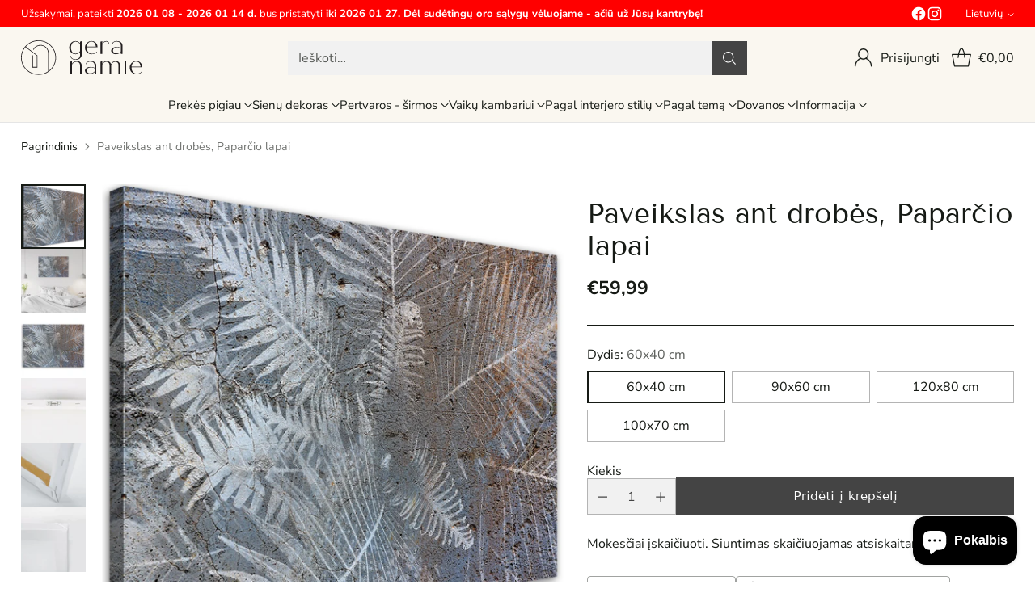

--- FILE ---
content_type: text/html; charset=utf-8
request_url: https://geranamie.lt/products/can-1-tyk-m-17614-rh
body_size: 99410
content:
<!doctype html>

<!--
  ___                 ___           ___           ___
       /  /\                     /__/\         /  /\         /  /\
      /  /:/_                    \  \:\       /  /:/        /  /::\
     /  /:/ /\  ___     ___       \  \:\     /  /:/        /  /:/\:\
    /  /:/ /:/ /__/\   /  /\  ___  \  \:\   /  /:/  ___   /  /:/  \:\
   /__/:/ /:/  \  \:\ /  /:/ /__/\  \__\:\ /__/:/  /  /\ /__/:/ \__\:\
   \  \:\/:/    \  \:\  /:/  \  \:\ /  /:/ \  \:\ /  /:/ \  \:\ /  /:/
    \  \::/      \  \:\/:/    \  \:\  /:/   \  \:\  /:/   \  \:\  /:/
     \  \:\       \  \::/      \  \:\/:/     \  \:\/:/     \  \:\/:/
      \  \:\       \__\/        \  \::/       \  \::/       \  \::/
       \__\/                     \__\/         \__\/         \__\/

  --------------------------------------------------------------------
  #  Cornerstone v4.2.1
  #  Documentation: https://help.fluorescent.co/v/cornerstone
  #  Purchase: https://themes.shopify.com/themes/cornerstone/
  #  A product by Fluorescent: https://fluorescent.co/
  --------------------------------------------------------------------
-->

<html class="no-js" lang="lt" style="--announcement-height: 1px;">
  <head>
        	<script src="//geranamie.lt/cdn/shop/files/pandectes-rules.js?v=10928397518580700060"></script>
 <!-- Google Tag Manager -->
    <script>(function(w,d,s,l,i){w[l]=w[l]||[];w[l].push({'gtm.start':
    new Date().getTime(),event:'gtm.js'});var f=d.getElementsByTagName(s)[0],
    j=d.createElement(s),dl=l!='dataLayer'?'&l='+l:'';j.async=true;j.src=
    'https://www.googletagmanager.com/gtm.js?id='+i+dl;f.parentNode.insertBefore(j,f);
    })(window,document,'script','dataLayer','GTM-MLTXSRFC');</script>
    <!-- End Google Tag Manager -->
    <meta name="p:domain_verify" content="ffa443f13c5e6ffab6615fa664612962"/>
    <meta charset="UTF-8">
    <meta http-equiv="X-UA-Compatible" content="IE=edge,chrome=1">
    <meta name="viewport" content="width=device-width,initial-scale=1">
    
    
    
    
      <meta name="description" content="Paveikslas ant drobės, Paparčio lapai – premium kokybė ir ekologiški sertifikuoti dažai. Nemokamas grąžinimas. Pirkite internetu už gerą kainą.">
    

    <link rel="canonical" href="https://geranamie.lt/products/can-1-tyk-m-17614-rh">
    <link rel="preconnect" href="https://cdn.shopify.com" crossorigin><link rel="shortcut icon" href="//geranamie.lt/cdn/shop/files/Simbolis_Black_mazas.svg?crop=center&height=32&v=1727269979&width=32" type="image/png"><title>Paveikslas ant drobės, Paparčio lapai | Internetu gera ka...</title>

    





  
  
  
  
  




<meta property="og:url" content="https://geranamie.lt/products/can-1-tyk-m-17614-rh">
<meta property="og:site_name" content="Gera namie">
<meta property="og:type" content="product">
<meta property="og:title" content="Paveikslas ant drobės, Paparčio lapai">
<meta property="og:description" content="Paveikslas ant drobės, Paparčio lapai – premium kokybė ir ekologiški sertifikuoti dažai. Nemokamas grąžinimas. Pirkite internetu už gerą kainą.">
<meta property="og:image" content="http://geranamie.lt/cdn/shop/products/88e5edd31bf6a8a55397d300c2db5dec.jpg?v=1752079481&width=1024">
<meta property="og:image:secure_url" content="https://geranamie.lt/cdn/shop/products/88e5edd31bf6a8a55397d300c2db5dec.jpg?v=1752079481&width=1024">
<meta property="og:price:amount" content="59,99">
<meta property="og:price:currency" content="EUR">

<meta name="twitter:title" content="Paveikslas ant drobės, Paparčio lapai">
<meta name="twitter:description" content="Paveikslas ant drobės, Paparčio lapai – premium kokybė ir ekologiški sertifikuoti dažai. Nemokamas grąžinimas. Pirkite internetu už gerą kainą.">
<meta name="twitter:card" content="summary_large_image">
<meta name="twitter:image" content="https://geranamie.lt/cdn/shop/products/88e5edd31bf6a8a55397d300c2db5dec.jpg?v=1752079481&width=1024">
<meta name="twitter:image:width" content="480">
<meta name="twitter:image:height" content="480">


    <script>
  console.log('Cornerstone v4.2.1 by Fluorescent');

  document.documentElement.className = document.documentElement.className.replace('no-js', '');

  if (window.matchMedia(`(prefers-reduced-motion: reduce)`) === true || window.matchMedia(`(prefers-reduced-motion: reduce)`).matches === true) {
    document.documentElement.classList.add('prefers-reduced-motion');
  } else {
    document.documentElement.classList.add('do-anim');
  }

  window.theme = {
    version: 'v4.2.1',
    themeName: 'Cornerstone',
    moneyFormat: "€{{amount_with_comma_separator}}",
    coreData: {
      n: "Cornerstone",
      v: "v4.2.1",
    },
    strings: {
      name: "Gera namie",
      accessibility: {
        play_video: "Žaisti",
        pause_video: "Pauzė",
        range_lower: "Žemesnis",
        range_upper: "Viršutinė",
        carousel_select:  "Perkelti karuselę į skaidrę {{ number }}"
      },
      product: {
        no_shipping_rates: "Siuntimo tarifas neprieinamas",
        country_placeholder: "Šalis\/regionas",
        review: "Parašyk atsiliepimą"
      },
      products: {
        product: {
          unavailable: "Nepasiekiamas",
          unitPrice: "Vieneto kaina",
          unitPriceSeparator: "per",
          sku: "SKU"
        }
      },
      cart: {
        editCartNote: "Redaguoti užsakymo pastabas",
        addCartNote: "Pridėkite užsakymo pastabas",
        quantityError: "Krepšelyje yra didžiausias šios prekės kiekis"
      },
      pagination: {
        viewing: "Jūs žiūrite {{ of }} iš {{ total }}",
        products: "produktų",
        results: "rezultatus"
      }
    },
    routes: {
      root: "/",
      cart: {
        base: "/cart",
        add: "/cart/add",
        change: "/cart/change",
        update: "/cart/update",
        clear: "/cart/clear",
        // Manual routes until Shopify adds support
        shipping: "/cart/shipping_rates"
      },
      // Manual routes until Shopify adds support
      products: "/products",
      productRecommendations: "/recommendations/products",
      predictive_search_url: '/search/suggest',
      search_url: '/search'
    },
    icons: {
      chevron: "\u003cspan class=\"icon icon-chevron \" style=\"\"\u003e\n  \u003csvg viewBox=\"0 0 24 24\" fill=\"none\" xmlns=\"http:\/\/www.w3.org\/2000\/svg\"\u003e\u003cpath d=\"M1.875 7.438 12 17.563 22.125 7.438\" stroke=\"currentColor\" stroke-width=\"2\"\/\u003e\u003c\/svg\u003e\n\u003c\/span\u003e\n\n",
      close: "\u003cspan class=\"icon icon-close \" style=\"\"\u003e\n  \u003csvg viewBox=\"0 0 24 24\" fill=\"none\" xmlns=\"http:\/\/www.w3.org\/2000\/svg\"\u003e\u003cpath d=\"M2.66 1.34 2 .68.68 2l.66.66 1.32-1.32zm18.68 21.32.66.66L23.32 22l-.66-.66-1.32 1.32zm1.32-20 .66-.66L22 .68l-.66.66 1.32 1.32zM1.34 21.34.68 22 2 23.32l.66-.66-1.32-1.32zm0-18.68 10 10 1.32-1.32-10-10-1.32 1.32zm11.32 10 10-10-1.32-1.32-10 10 1.32 1.32zm-1.32-1.32-10 10 1.32 1.32 10-10-1.32-1.32zm0 1.32 10 10 1.32-1.32-10-10-1.32 1.32z\" fill=\"currentColor\"\/\u003e\u003c\/svg\u003e\n\u003c\/span\u003e\n\n",
      zoom: "\u003cspan class=\"icon icon-zoom \" style=\"\"\u003e\n  \u003csvg viewBox=\"0 0 24 24\" fill=\"none\" xmlns=\"http:\/\/www.w3.org\/2000\/svg\"\u003e\u003cpath d=\"M10.3,19.71c5.21,0,9.44-4.23,9.44-9.44S15.51,.83,10.3,.83,.86,5.05,.86,10.27s4.23,9.44,9.44,9.44Z\" fill=\"none\" stroke=\"currentColor\" stroke-linecap=\"round\" stroke-miterlimit=\"10\" stroke-width=\"1.63\"\/\u003e\n          \u003cpath d=\"M5.05,10.27H15.54\" fill=\"none\" stroke=\"currentColor\" stroke-miterlimit=\"10\" stroke-width=\"1.63\"\/\u003e\n          \u003cpath class=\"cross-up\" d=\"M10.3,5.02V15.51\" fill=\"none\" stroke=\"currentColor\" stroke-miterlimit=\"10\" stroke-width=\"1.63\"\/\u003e\n          \u003cpath d=\"M16.92,16.9l6.49,6.49\" fill=\"none\" stroke=\"currentColor\" stroke-miterlimit=\"10\" stroke-width=\"1.63\"\/\u003e\u003c\/svg\u003e\n\u003c\/span\u003e\n\n  \u003cspan class=\"zoom-icon__text zoom-in fs-body-75\"\u003ePriartinti\u003c\/span\u003e\n  \u003cspan class=\"zoom-icon__text zoom-out fs-body-75\"\u003eNutolinti\u003c\/span\u003e"
    }
  }

  window.theme.searchableFields = "product_type,title,variants.title,vendor";

  
</script>

    <style>
  @font-face {
  font-family: "DM Sans";
  font-weight: 500;
  font-style: normal;
  font-display: swap;
  src: url("//geranamie.lt/cdn/fonts/dm_sans/dmsans_n5.8a0f1984c77eb7186ceb87c4da2173ff65eb012e.woff2") format("woff2"),
       url("//geranamie.lt/cdn/fonts/dm_sans/dmsans_n5.9ad2e755a89e15b3d6c53259daad5fc9609888e6.woff") format("woff");
}

  @font-face {
  font-family: "Tenor Sans";
  font-weight: 400;
  font-style: normal;
  font-display: swap;
  src: url("//geranamie.lt/cdn/fonts/tenor_sans/tenorsans_n4.966071a72c28462a9256039d3e3dc5b0cf314f65.woff2") format("woff2"),
       url("//geranamie.lt/cdn/fonts/tenor_sans/tenorsans_n4.2282841d948f9649ba5c3cad6ea46df268141820.woff") format("woff");
}

  
  
  @font-face {
  font-family: "Nunito Sans";
  font-weight: 400;
  font-style: normal;
  font-display: swap;
  src: url("//geranamie.lt/cdn/fonts/nunito_sans/nunitosans_n4.0276fe080df0ca4e6a22d9cb55aed3ed5ba6b1da.woff2") format("woff2"),
       url("//geranamie.lt/cdn/fonts/nunito_sans/nunitosans_n4.b4964bee2f5e7fd9c3826447e73afe2baad607b7.woff") format("woff");
}

  @font-face {
  font-family: "Nunito Sans";
  font-weight: 700;
  font-style: normal;
  font-display: swap;
  src: url("//geranamie.lt/cdn/fonts/nunito_sans/nunitosans_n7.25d963ed46da26098ebeab731e90d8802d989fa5.woff2") format("woff2"),
       url("//geranamie.lt/cdn/fonts/nunito_sans/nunitosans_n7.d32e3219b3d2ec82285d3027bd673efc61a996c8.woff") format("woff");
}

  @font-face {
  font-family: "Nunito Sans";
  font-weight: 400;
  font-style: italic;
  font-display: swap;
  src: url("//geranamie.lt/cdn/fonts/nunito_sans/nunitosans_i4.6e408730afac1484cf297c30b0e67c86d17fc586.woff2") format("woff2"),
       url("//geranamie.lt/cdn/fonts/nunito_sans/nunitosans_i4.c9b6dcbfa43622b39a5990002775a8381942ae38.woff") format("woff");
}

  @font-face {
  font-family: "Nunito Sans";
  font-weight: 700;
  font-style: italic;
  font-display: swap;
  src: url("//geranamie.lt/cdn/fonts/nunito_sans/nunitosans_i7.8c1124729eec046a321e2424b2acf328c2c12139.woff2") format("woff2"),
       url("//geranamie.lt/cdn/fonts/nunito_sans/nunitosans_i7.af4cda04357273e0996d21184432bcb14651a64d.woff") format("woff");
}


  :root {
    
    

    
    --color-text: #161a15;

  --color-text-alpha-90: rgba(22, 26, 21, 0.9);
  --color-text-alpha-80: rgba(22, 26, 21, 0.8);
  --color-text-alpha-70: rgba(22, 26, 21, 0.7);
  --color-text-alpha-60: rgba(22, 26, 21, 0.6);
  --color-text-alpha-50: rgba(22, 26, 21, 0.5);
  --color-text-alpha-40: rgba(22, 26, 21, 0.4);
  --color-text-alpha-30: rgba(22, 26, 21, 0.3);
  --color-text-alpha-25: rgba(22, 26, 21, 0.25);
  --color-text-alpha-20: rgba(22, 26, 21, 0.2);
  --color-text-alpha-10: rgba(22, 26, 21, 0.1);
  --color-text-alpha-05: rgba(22, 26, 21, 0.05);
--color-text-link: #161a15;
    --color-text-error: #D02F2E; 
    --color-text-success: #478947; 
    --color-background-success: rgba(71, 137, 71, 0.1); 
    --color-white: #FFFFFF;
    --color-black: #000000;

    --color-background: #ffffff;
    --color-background-alpha-80: rgba(255, 255, 255, 0.8);
    
    --color-background-semi-transparent-80: rgba(255, 255, 255, 0.8);
    --color-background-semi-transparent-90: rgba(255, 255, 255, 0.9);

    --color-background-transparent: rgba(255, 255, 255, 0);
    --color-border: #161a15;
    --color-border-meta: rgba(22, 26, 21, 0.6);
    --color-overlay: rgba(0, 0, 0, 0.8);

    --color-accent: #ffffff;
    --color-accent-contrasting: #161a15;

    --color-background-meta: #f7f7f7;
    --color-background-meta-alpha: rgba(247, 247, 247, 0.6);
    --color-background-darker-meta: #eaeaea;
    --color-background-darker-meta-alpha: rgba(234, 234, 234, 0.6);
    --color-background-placeholder: #eaeaea;
    --color-background-placeholder-lighter: #f2f2f2;
    --color-foreground-placeholder: rgba(22, 26, 21, 0.4);

    
    --color-button-primary-text: #FFFFFF;
    --color-button-primary-text-alpha-30: rgba(255, 255, 255, 0.3);
    --color-button-primary-background: #444444;
    --color-button-primary-background-alpha: rgba(68, 68, 68, 0.6);
    --color-button-primary-background-darken-5: #373737;
    --color-button-primary-background-hover: #323232;

    
    --color-button-secondary-text: #161a15;
    --color-button-secondary-text-alpha-30: rgba(22, 26, 21, 0.3);
    --color-button-secondary-background: #b5a591;
    --color-button-secondary-background-alpha: rgba(181, 165, 145, 0.6);
    --color-button-secondary-background-darken-5: #ab9982;
    --color-button-secondary-background-hover: #a7947c;
    --color-border-button-secondary: #b5a591;

    
    --color-button-tertiary-text: var(--color-text);
    --color-button-tertiary-text-alpha-30: rgba(22, 26, 21, 0.3);
    --color-button-tertiary-text-disabled: var(--color-text-alpha-50);
    --color-button-tertiary-background: var(--color-background);
    --color-button-tertiary-background-darken-5: #f2f2f2;
    --color-border-button-tertiary: var(--color-text-alpha-40);
    --color-border-button-tertiary-hover: var(--color-text-alpha-80);
    --color-border-button-tertiary-disabled: var(--color-text-alpha-20);

    
    --color-background-button-fab: #ffffff;
    --color-foreground-button-fab: #161a15;
    --color-foreground-button-fab-alpha-05: rgba(22, 26, 21, 0.05);

    
    --divider-height: 1px;
    --divider-margin-top: 20px;
    --divider-margin-bottom: 20px;

    
    --color-border-input: rgba(68, 68, 68, 0.4);
    --color-text-input: #444444;
    --color-text-input-alpha-3: rgba(68, 68, 68, 0.03);
    --color-text-input-alpha-5: rgba(68, 68, 68, 0.05);
    --color-text-input-alpha-10: rgba(68, 68, 68, 0.1);
    --color-background-input: #f1f1f1;

    
      --color-border-input-popups-drawers: rgba(68, 68, 68, 0.4);
      --color-text-input-popups-drawers: #444444;
      --color-text-input-popups-drawers-alpha-5: rgba(68, 68, 68, 0.05);
      --color-text-input-popups-drawers-alpha-10: rgba(68, 68, 68, 0.1);
      --color-background-input-popups-drawers: #f1f1f1;
    

    
    --payment-terms-background-color: #f7f7f7;


    
    --color-background-sale-badge: #fd7a6d;
    --color-text-sale-badge: #ffffff;
    --color-border-sale-badge: #fd7a6d;
    --color-background-sold-badge: #ffffff;
    --color-text-sold-badge: #737373;
    --color-border-sold-badge: #ffffff;
    --color-background-new-badge: #b5a591;
    --color-text-new-badge: #f1f1f1;
    --color-border-new-badge: #b5a591;

    
    --color-text-header: #161a15;
    --color-text-header-half-transparent: rgba(22, 26, 21, 0.5);
    --color-background-header: #faf7f0;
    --color-background-header-transparent: rgba(250, 247, 240, 0);
    --color-shadow-header: rgba(0, 0, 0, 0.15);
    --color-background-cart-dot: #161a15;
    --color-text-cart-dot: #fafafa;
    --color-background-search-field: #f1f1f1;
    --color-border-search-field: #f1f1f1;
    --color-text-search-field: #161a15;


    
    --color-text-main-menu: #161a15;
    --color-background-main-menu: #faf7f0;


    
    --color-background-footer: #f2ede3;
    --color-text-footer: #121212;
    --color-text-footer-subdued: rgba(18, 18, 18, 0.7);


    
    --color-products-sale-price: #ff6f61;
    --color-products-sale-price-alpha-05: rgba(255, 111, 97, 0.05);
    --color-products-rating-star: #161a15;

    
    --color-products-stock-good: #448421;
    --color-products-stock-medium: #bf5c30;
    --color-products-stock-bad: #737373;

    
    --color-free-shipping-bar-below-full: #737373;
    --color-free-shipping-bar-full: #161a15;

    
    --color-text-popups-drawers: #333333;
    --color-text-popups-drawers-alpha-03: rgba(51, 51, 51, 0.03);
    --color-text-popups-drawers-alpha-05: rgba(51, 51, 51, 0.05);
    --color-text-popups-drawers-alpha-10: rgba(51, 51, 51, 0.1);
    --color-text-popups-drawers-alpha-20: rgba(51, 51, 51, 0.2);
    --color-text-popups-drawers-alpha-30: rgba(51, 51, 51, 0.3);
    --color-text-popups-drawers-alpha-60: rgba(51, 51, 51, 0.6);
    --color-text-popups-drawers-alpha-80: rgba(51, 51, 51, 0.8);
    --color-text-popups-drawers-no-transparency-alpha-10: #ebebeb;
    --color-sale-price-popups-drawers: #e20814;
    --color-sale-price-popups-drawers-alpha-05: rgba(226, 8, 20, 0.05);
    --color-links-popups-drawers: #161a15;
    --color-background-popups-drawers: #ffffff;
    --color-background-popups-drawers-alpha-0: rgba(255, 255, 255, 0);
    --color-background-popups-drawers-alt: #f1f2ee;
    --color-border-popups-drawers: rgba(51, 51, 51, 0.15);
    --color-border-popups-drawers-alt: #d9dcd1;

    

    

    
    --font-logo: "DM Sans", sans-serif;
    --font-logo-weight: 500;
    --font-logo-style: normal;
    
    --logo-letter-spacing: 0.015em;

    --logo-font-size: 
clamp(1.5rem, 1.25rem + 0.8333vw, 1.875rem)
;

    
    --line-height-heading: 1.15;
    --line-height-subheading: 1.30;
    --font-heading: "Tenor Sans", sans-serif;
    --font-heading-weight: 400;
    --font-heading-bold-weight: bold;
    --font-heading-style: normal;
    --font-heading-base-size: 40px;
    

    

    --font-size-heading-display-1: 
clamp(2.625rem, 1.875rem + 2.5vw, 3.75rem)
;
    --font-size-heading-display-2: 
clamp(2.3328rem, 1.6663rem + 2.2216vw, 3.3325rem)
;
    --font-size-heading-display-3: 
clamp(2.0416rem, 1.4583rem + 1.9442vw, 2.9165rem)
;
    --font-size-heading-1-base: 
clamp(1.75rem, 1.25rem + 1.6667vw, 2.5rem)
;
    --font-size-heading-2-base: 
clamp(1.5313rem, 1.0938rem + 1.4582vw, 2.1875rem)
;
    --font-size-heading-3-base: 
clamp(1.3563rem, 0.9688rem + 1.2916vw, 1.9375rem)
;
    --font-size-heading-4-base: 
clamp(1.1375rem, 0.8125rem + 1.0833vw, 1.625rem)
;
    --font-size-heading-5-base: 
clamp(0.9625rem, 0.6875rem + 0.9167vw, 1.375rem)
;
    --font-size-heading-6-base: 
clamp(0.875rem, 0.625rem + 0.8333vw, 1.25rem)
;

    
    --line-height-body: 1.5;
    --font-body: "Nunito Sans", sans-serif;
    --font-body-weight: 400;
    --font-body-style: normal;
    --font-body-italic: italic;
    --font-body-bold-weight: 700;
    --font-body-base-size: 16px;

    

    --font-size-body-400: 
clamp(1.4994rem, 1.3883rem + 0.3702vw, 1.666rem)
;
    --font-size-body-350: 
clamp(1.3995rem, 1.2958rem + 0.3456vw, 1.555rem)
;
    --font-size-body-300: 
clamp(1.2996rem, 1.2033rem + 0.3209vw, 1.444rem)
;
    --font-size-body-250: 
clamp(1.1997rem, 1.1108rem + 0.2962vw, 1.333rem)
;
    --font-size-body-200: 
clamp(1.0998rem, 1.0183rem + 0.2716vw, 1.222rem)
;
    --font-size-body-150: 
clamp(0.9999rem, 0.9258rem + 0.2469vw, 1.111rem)
;
    --font-size-body-100: 
clamp(0.9rem, 0.8333rem + 0.2222vw, 1.0rem)
;
    --font-size-body-75: 
clamp(0.7992rem, 0.74rem + 0.1973vw, 0.888rem)
;
    --font-size-body-60: 
clamp(0.8222rem, 0.8222rem + 0.0vw, 0.8222rem)
;
    --font-size-body-50: 
clamp(0.777rem, 0.777rem + 0.0vw, 0.777rem)
;
    --font-size-body-25: 
clamp(0.722rem, 0.722rem + 0.0vw, 0.722rem)
;
    --font-size-body-20: 
clamp(0.666rem, 0.666rem + 0.0vw, 0.666rem)
;

    

    --font-size-navigation-base: 15px;

    
    
      --font-navigation: var(--font-body);

      --font-weight-navigation: var(--font-body-weight);
    

    

    

    --line-height-button: 1.4;

    
    
      --font-size-button: var(--font-size-body-100);
      --font-size-button-small: var(--font-size-body-75);
      --font-size-button-x-small: var(--font-size-body-75);
    

    
    --font-weight-text-button: var(--font-body-weight);

    
      --font-button: var(--font-heading);

      
      
        --font-weight-button: 400;;
      
    

    
    

    

    
    
      --font-product-listing-title: var(--font-heading);
    

    
    
      --font-size-product-listing-title: 
clamp(0.8438rem, 0.7813rem + 0.2082vw, 0.9375rem)
;
    

    

    
    
      --font-product-badge: var(--font-body);

      
      
        --font-weight-badge: var(--font-body-bold-weight);
      
    

    
    
      --font-product-badge-text-transform: none;
      --font-size-product-badge: var(--font-size-body-50);
    

    
    
      --font-product-price: var(--font-body);

      
      
        --font-weight-product-price: var(--font-body-bold-weight);
      
    
  }

  
  @supports not (font-size: clamp(10px, 3.3vw, 20px)) {
    :root {
      --logo-font-size: 
1.6875rem
;

      --font-size-heading-display-1: 
3.1875rem
;
      --font-size-heading-display-2: 
2.8326rem
;
      --font-size-heading-display-3: 
2.479rem
;
      --font-size-heading-1-base: 
2.125rem
;
      --font-size-heading-2-base: 
1.8594rem
;
      --font-size-heading-3-base: 
1.6469rem
;
      --font-size-heading-4-base: 
1.3813rem
;
      --font-size-heading-5-base: 
1.1688rem
;
      --font-size-heading-6-base: 
1.0625rem
;

      --font-size-body-400: 
1.5827rem
;
      --font-size-body-350: 
1.4773rem
;
      --font-size-body-300: 
1.3718rem
;
      --font-size-body-250: 
1.2664rem
;
      --font-size-body-200: 
1.1609rem
;
      --font-size-body-150: 
1.0555rem
;
      --font-size-body-100: 
0.95rem
;
      --font-size-body-75: 
0.8436rem
;
      --font-size-body-60: 
0.8222rem
;
      --font-size-body-50: 
0.777rem
;
      --font-size-body-25: 
0.722rem
;
      --font-size-body-20: 
0.666rem
;

    

    
      --font-size-product-listing-title: 
0.8906rem
;
    
    }
  }

  
  .product-badge[data-handle="perkamiausia"] .product-badge__inner{color: #f1f1f1; background-color: #b6b388; border-color: #b6b388;}.product-badge[data-handle="ispardavimas"] .product-badge__inner{color: #f1f1f1; background-color: #ff6f61; border-color: #ff6f61;}.product-badge[data-handle="20"] .product-badge__inner{color: #f1f1f1; background-color: #448421; border-color: #448421;}.product-badge[data-handle="staff-pick"] .product-badge__inner{color: #f1f1f1; background-color: #161a15; border-color: #161a15;}</style>

    <script>
  flu = window.flu || {};
  flu.chunks = {
    photoswipe: "//geranamie.lt/cdn/shop/t/19/assets/photoswipe-chunk.js?v=17330699505520629161759221199",
    nouislider: "//geranamie.lt/cdn/shop/t/19/assets/nouislider-chunk.js?v=131351027671466727271759221197",
    polyfillInert: "//geranamie.lt/cdn/shop/t/19/assets/polyfill-inert-chunk.js?v=9775187524458939151759221200",
    polyfillResizeObserver: "//geranamie.lt/cdn/shop/t/19/assets/polyfill-resize-observer-chunk.js?v=49253094118087005231759221200",
  };
</script>





  <script type="module" src="//geranamie.lt/cdn/shop/t/19/assets/theme.min.js?v=56926264547853633101759221207"></script>










<meta name="viewport" content="width=device-width,initial-scale=1">
<script defer>
  var defineVH = function () {
    document.documentElement.style.setProperty('--vh', window.innerHeight * 0.01 + 'px');
  };
  window.addEventListener('resize', defineVH);
  window.addEventListener('orientationchange', defineVH);
  defineVH();
</script>

<link href="//geranamie.lt/cdn/shop/t/19/assets/theme.css?v=28272455707799777611759479207" rel="stylesheet" type="text/css" media="all" />



<script>window.performance && window.performance.mark && window.performance.mark('shopify.content_for_header.start');</script><meta name="google-site-verification" content="YAIghS_CoRBtq7LVzcGp2BiZU4hP7-Ftwd1jtOoXmUU">
<meta id="shopify-digital-wallet" name="shopify-digital-wallet" content="/67418030384/digital_wallets/dialog">
<meta name="shopify-checkout-api-token" content="0f96ae42d7645722bc209e9a5f0cebdc">
<link rel="alternate" hreflang="x-default" href="https://geranamie.lt/products/can-1-tyk-m-17614-rh">
<link rel="alternate" hreflang="lt" href="https://geranamie.lt/products/can-1-tyk-m-17614-rh">
<link rel="alternate" hreflang="en" href="https://geranamie.lt/en/products/can-1-tyk-m-17614-rh">
<link rel="alternate" type="application/json+oembed" href="https://geranamie.lt/products/can-1-tyk-m-17614-rh.oembed">
<script async="async" src="/checkouts/internal/preloads.js?locale=lt-LT"></script>
<script id="apple-pay-shop-capabilities" type="application/json">{"shopId":67418030384,"countryCode":"LT","currencyCode":"EUR","merchantCapabilities":["supports3DS"],"merchantId":"gid:\/\/shopify\/Shop\/67418030384","merchantName":"Gera namie","requiredBillingContactFields":["postalAddress","email","phone"],"requiredShippingContactFields":["postalAddress","email","phone"],"shippingType":"shipping","supportedNetworks":["visa","masterCard","amex"],"total":{"type":"pending","label":"Gera namie","amount":"1.00"},"shopifyPaymentsEnabled":true,"supportsSubscriptions":true}</script>
<script id="shopify-features" type="application/json">{"accessToken":"0f96ae42d7645722bc209e9a5f0cebdc","betas":["rich-media-storefront-analytics"],"domain":"geranamie.lt","predictiveSearch":true,"shopId":67418030384,"locale":"lt"}</script>
<script>var Shopify = Shopify || {};
Shopify.shop = "get-cozy-3667.myshopify.com";
Shopify.locale = "lt";
Shopify.currency = {"active":"EUR","rate":"1.0"};
Shopify.country = "LT";
Shopify.theme = {"name":"4.2.1 Cornerstone","id":185194643800,"schema_name":"Cornerstone","schema_version":"4.2.1","theme_store_id":2348,"role":"main"};
Shopify.theme.handle = "null";
Shopify.theme.style = {"id":null,"handle":null};
Shopify.cdnHost = "geranamie.lt/cdn";
Shopify.routes = Shopify.routes || {};
Shopify.routes.root = "/";</script>
<script type="module">!function(o){(o.Shopify=o.Shopify||{}).modules=!0}(window);</script>
<script>!function(o){function n(){var o=[];function n(){o.push(Array.prototype.slice.apply(arguments))}return n.q=o,n}var t=o.Shopify=o.Shopify||{};t.loadFeatures=n(),t.autoloadFeatures=n()}(window);</script>
<script id="shop-js-analytics" type="application/json">{"pageType":"product"}</script>
<script defer="defer" async type="module" src="//geranamie.lt/cdn/shopifycloud/shop-js/modules/v2/client.init-shop-cart-sync_BT-GjEfc.en.esm.js"></script>
<script defer="defer" async type="module" src="//geranamie.lt/cdn/shopifycloud/shop-js/modules/v2/chunk.common_D58fp_Oc.esm.js"></script>
<script defer="defer" async type="module" src="//geranamie.lt/cdn/shopifycloud/shop-js/modules/v2/chunk.modal_xMitdFEc.esm.js"></script>
<script type="module">
  await import("//geranamie.lt/cdn/shopifycloud/shop-js/modules/v2/client.init-shop-cart-sync_BT-GjEfc.en.esm.js");
await import("//geranamie.lt/cdn/shopifycloud/shop-js/modules/v2/chunk.common_D58fp_Oc.esm.js");
await import("//geranamie.lt/cdn/shopifycloud/shop-js/modules/v2/chunk.modal_xMitdFEc.esm.js");

  window.Shopify.SignInWithShop?.initShopCartSync?.({"fedCMEnabled":true,"windoidEnabled":true});

</script>
<script>(function() {
  var isLoaded = false;
  function asyncLoad() {
    if (isLoaded) return;
    isLoaded = true;
    var urls = ["https:\/\/production.parcely.app\/cartV2.js?shop=get-cozy-3667.myshopify.com"];
    for (var i = 0; i < urls.length; i++) {
      var s = document.createElement('script');
      s.type = 'text/javascript';
      s.async = true;
      s.src = urls[i];
      var x = document.getElementsByTagName('script')[0];
      x.parentNode.insertBefore(s, x);
    }
  };
  if(window.attachEvent) {
    window.attachEvent('onload', asyncLoad);
  } else {
    window.addEventListener('load', asyncLoad, false);
  }
})();</script>
<script id="__st">var __st={"a":67418030384,"offset":7200,"reqid":"ac39922b-4c7c-49fa-a4ff-9eaf5cd16746-1769307665","pageurl":"geranamie.lt\/products\/can-1-tyk-m-17614-rh","u":"73f70e3cf0f4","p":"product","rtyp":"product","rid":8204159156528};</script>
<script>window.ShopifyPaypalV4VisibilityTracking = true;</script>
<script id="captcha-bootstrap">!function(){'use strict';const t='contact',e='account',n='new_comment',o=[[t,t],['blogs',n],['comments',n],[t,'customer']],c=[[e,'customer_login'],[e,'guest_login'],[e,'recover_customer_password'],[e,'create_customer']],r=t=>t.map((([t,e])=>`form[action*='/${t}']:not([data-nocaptcha='true']) input[name='form_type'][value='${e}']`)).join(','),a=t=>()=>t?[...document.querySelectorAll(t)].map((t=>t.form)):[];function s(){const t=[...o],e=r(t);return a(e)}const i='password',u='form_key',d=['recaptcha-v3-token','g-recaptcha-response','h-captcha-response',i],f=()=>{try{return window.sessionStorage}catch{return}},m='__shopify_v',_=t=>t.elements[u];function p(t,e,n=!1){try{const o=window.sessionStorage,c=JSON.parse(o.getItem(e)),{data:r}=function(t){const{data:e,action:n}=t;return t[m]||n?{data:e,action:n}:{data:t,action:n}}(c);for(const[e,n]of Object.entries(r))t.elements[e]&&(t.elements[e].value=n);n&&o.removeItem(e)}catch(o){console.error('form repopulation failed',{error:o})}}const l='form_type',E='cptcha';function T(t){t.dataset[E]=!0}const w=window,h=w.document,L='Shopify',v='ce_forms',y='captcha';let A=!1;((t,e)=>{const n=(g='f06e6c50-85a8-45c8-87d0-21a2b65856fe',I='https://cdn.shopify.com/shopifycloud/storefront-forms-hcaptcha/ce_storefront_forms_captcha_hcaptcha.v1.5.2.iife.js',D={infoText:'Saugo „hCaptcha“',privacyText:'Privatumas',termsText:'Sąlygos'},(t,e,n)=>{const o=w[L][v],c=o.bindForm;if(c)return c(t,g,e,D).then(n);var r;o.q.push([[t,g,e,D],n]),r=I,A||(h.body.append(Object.assign(h.createElement('script'),{id:'captcha-provider',async:!0,src:r})),A=!0)});var g,I,D;w[L]=w[L]||{},w[L][v]=w[L][v]||{},w[L][v].q=[],w[L][y]=w[L][y]||{},w[L][y].protect=function(t,e){n(t,void 0,e),T(t)},Object.freeze(w[L][y]),function(t,e,n,w,h,L){const[v,y,A,g]=function(t,e,n){const i=e?o:[],u=t?c:[],d=[...i,...u],f=r(d),m=r(i),_=r(d.filter((([t,e])=>n.includes(e))));return[a(f),a(m),a(_),s()]}(w,h,L),I=t=>{const e=t.target;return e instanceof HTMLFormElement?e:e&&e.form},D=t=>v().includes(t);t.addEventListener('submit',(t=>{const e=I(t);if(!e)return;const n=D(e)&&!e.dataset.hcaptchaBound&&!e.dataset.recaptchaBound,o=_(e),c=g().includes(e)&&(!o||!o.value);(n||c)&&t.preventDefault(),c&&!n&&(function(t){try{if(!f())return;!function(t){const e=f();if(!e)return;const n=_(t);if(!n)return;const o=n.value;o&&e.removeItem(o)}(t);const e=Array.from(Array(32),(()=>Math.random().toString(36)[2])).join('');!function(t,e){_(t)||t.append(Object.assign(document.createElement('input'),{type:'hidden',name:u})),t.elements[u].value=e}(t,e),function(t,e){const n=f();if(!n)return;const o=[...t.querySelectorAll(`input[type='${i}']`)].map((({name:t})=>t)),c=[...d,...o],r={};for(const[a,s]of new FormData(t).entries())c.includes(a)||(r[a]=s);n.setItem(e,JSON.stringify({[m]:1,action:t.action,data:r}))}(t,e)}catch(e){console.error('failed to persist form',e)}}(e),e.submit())}));const S=(t,e)=>{t&&!t.dataset[E]&&(n(t,e.some((e=>e===t))),T(t))};for(const o of['focusin','change'])t.addEventListener(o,(t=>{const e=I(t);D(e)&&S(e,y())}));const B=e.get('form_key'),M=e.get(l),P=B&&M;t.addEventListener('DOMContentLoaded',(()=>{const t=y();if(P)for(const e of t)e.elements[l].value===M&&p(e,B);[...new Set([...A(),...v().filter((t=>'true'===t.dataset.shopifyCaptcha))])].forEach((e=>S(e,t)))}))}(h,new URLSearchParams(w.location.search),n,t,e,['guest_login'])})(!0,!0)}();</script>
<script integrity="sha256-4kQ18oKyAcykRKYeNunJcIwy7WH5gtpwJnB7kiuLZ1E=" data-source-attribution="shopify.loadfeatures" defer="defer" src="//geranamie.lt/cdn/shopifycloud/storefront/assets/storefront/load_feature-a0a9edcb.js" crossorigin="anonymous"></script>
<script data-source-attribution="shopify.dynamic_checkout.dynamic.init">var Shopify=Shopify||{};Shopify.PaymentButton=Shopify.PaymentButton||{isStorefrontPortableWallets:!0,init:function(){window.Shopify.PaymentButton.init=function(){};var t=document.createElement("script");t.src="https://geranamie.lt/cdn/shopifycloud/portable-wallets/latest/portable-wallets.lt.js",t.type="module",document.head.appendChild(t)}};
</script>
<script data-source-attribution="shopify.dynamic_checkout.buyer_consent">
  function portableWalletsHideBuyerConsent(e){var t=document.getElementById("shopify-buyer-consent"),n=document.getElementById("shopify-subscription-policy-button");t&&n&&(t.classList.add("hidden"),t.setAttribute("aria-hidden","true"),n.removeEventListener("click",e))}function portableWalletsShowBuyerConsent(e){var t=document.getElementById("shopify-buyer-consent"),n=document.getElementById("shopify-subscription-policy-button");t&&n&&(t.classList.remove("hidden"),t.removeAttribute("aria-hidden"),n.addEventListener("click",e))}window.Shopify?.PaymentButton&&(window.Shopify.PaymentButton.hideBuyerConsent=portableWalletsHideBuyerConsent,window.Shopify.PaymentButton.showBuyerConsent=portableWalletsShowBuyerConsent);
</script>
<script data-source-attribution="shopify.dynamic_checkout.cart.bootstrap">document.addEventListener("DOMContentLoaded",(function(){function t(){return document.querySelector("shopify-accelerated-checkout-cart, shopify-accelerated-checkout")}if(t())Shopify.PaymentButton.init();else{new MutationObserver((function(e,n){t()&&(Shopify.PaymentButton.init(),n.disconnect())})).observe(document.body,{childList:!0,subtree:!0})}}));
</script>
<link id="shopify-accelerated-checkout-styles" rel="stylesheet" media="screen" href="https://geranamie.lt/cdn/shopifycloud/portable-wallets/latest/accelerated-checkout-backwards-compat.css" crossorigin="anonymous">
<style id="shopify-accelerated-checkout-cart">
        #shopify-buyer-consent {
  margin-top: 1em;
  display: inline-block;
  width: 100%;
}

#shopify-buyer-consent.hidden {
  display: none;
}

#shopify-subscription-policy-button {
  background: none;
  border: none;
  padding: 0;
  text-decoration: underline;
  font-size: inherit;
  cursor: pointer;
}

#shopify-subscription-policy-button::before {
  box-shadow: none;
}

      </style>

<script>window.performance && window.performance.mark && window.performance.mark('shopify.content_for_header.end');</script>
     <!-- Hotjar Tracking Code for Gera namie -->
<script>
    (function(h,o,t,j,a,r){
        h.hj=h.hj||function(){(h.hj.q=h.hj.q||[]).push(arguments)};
        h._hjSettings={hjid:3662626,hjsv:6};
        a=o.getElementsByTagName('head')[0];
        r=o.createElement('script');r.async=1;
        r.src=t+h._hjSettings.hjid+j+h._hjSettings.hjsv;
        a.appendChild(r);
    })(window,document,'https://static.hotjar.com/c/hotjar-','.js?sv=');
</script>
  <!-- BEGIN app block: shopify://apps/pandectes-gdpr/blocks/banner/58c0baa2-6cc1-480c-9ea6-38d6d559556a -->
  
    
      <!-- TCF is active, scripts are loaded above -->
      
        <script>
          if (!window.PandectesRulesSettings) {
            window.PandectesRulesSettings = {"store":{"id":67418030384,"adminMode":false,"headless":false,"storefrontRootDomain":"","checkoutRootDomain":"","storefrontAccessToken":""},"banner":{"revokableTrigger":false,"cookiesBlockedByDefault":"7","hybridStrict":false,"isActive":true},"geolocation":{"auOnly":false,"brOnly":false,"caOnly":false,"chOnly":false,"euOnly":false,"jpOnly":false,"nzOnly":false,"thOnly":false,"zaOnly":false,"canadaOnly":false,"globalVisibility":true},"blocker":{"isActive":false,"googleConsentMode":{"isActive":true,"id":"GTM-MLTXSRFC","analyticsId":"G-DRBNHJ3S9D","adwordsId":"","adStorageCategory":4,"analyticsStorageCategory":2,"functionalityStorageCategory":1,"personalizationStorageCategory":1,"securityStorageCategory":0,"customEvent":false,"redactData":false,"urlPassthrough":false,"dataLayerProperty":"dataLayer","waitForUpdate":0,"useNativeChannel":false},"facebookPixel":{"isActive":false,"id":"","ldu":false},"microsoft":{"isActive":false,"uetTags":""},"clarity":{},"rakuten":{"isActive":false,"cmp":false,"ccpa":false},"gpcIsActive":true,"klaviyoIsActive":false,"defaultBlocked":7,"patterns":{"whiteList":[],"blackList":{"1":[],"2":[],"4":[],"8":[]},"iframesWhiteList":[],"iframesBlackList":{"1":[],"2":[],"4":[],"8":[]},"beaconsWhiteList":[],"beaconsBlackList":{"1":[],"2":[],"4":[],"8":[]}}}};
            const rulesScript = document.createElement('script');
            window.PandectesRulesSettings.auto = true;
            rulesScript.src = "https://cdn.shopify.com/extensions/019bed03-b206-7ab3-9c8b-20b884e5903f/gdpr-243/assets/pandectes-rules.js";
            const firstChild = document.head.firstChild;
            document.head.insertBefore(rulesScript, firstChild);
          }
        </script>
      
      <script>
        
          window.PandectesSettings = {"store":{"id":67418030384,"plan":"plus","theme":"Cornerstone","primaryLocale":"lt","adminMode":false,"headless":false,"storefrontRootDomain":"","checkoutRootDomain":"","storefrontAccessToken":""},"tsPublished":1756372441,"declaration":{"showPurpose":false,"showProvider":false,"declIntroText":"Naudojame slapukus siekdami optimizuoti svetainės funkcionalumą, analizuoti našumą ir suteikti jums asmeninę patirtį. Kai kurie slapukai yra būtini, kad svetainė veiktų ir tinkamai veiktų. Šių slapukų negalima išjungti. Šiame lange galite valdyti slapukų pasirinkimą.","showDateGenerated":true},"language":{"unpublished":["en"],"languageMode":"Single","fallbackLanguage":"lt","languageDetection":"browser","languagesSupported":["en"]},"texts":{"managed":{"headerText":{"lt":"Mes gerbiame jūsų privatumą"},"consentText":{"lt":"Ši svetainė naudoja slapukus, kad užtikrintų geriausią patirtį."},"linkText":{"lt":"Sužinokite daugiau"},"imprintText":{"lt":"Įspaudas"},"googleLinkText":{"lt":"Google privatumo sąlygos"},"allowButtonText":{"lt":"Priimti"},"denyButtonText":{"lt":"Atmesti"},"dismissButtonText":{"lt":"Gerai"},"leaveSiteButtonText":{"lt":"Palikite šią svetainę"},"preferencesButtonText":{"lt":"Nuostatos"},"cookiePolicyText":{"lt":"Slapukų politika"},"preferencesPopupTitleText":{"lt":"Tvarkykite sutikimo nuostatas"},"preferencesPopupIntroText":{"lt":"Mes naudojame slapukus, siekdami optimizuoti svetainės funkcionalumą, analizuoti našumą ir suteikti jums asmeninės patirties. Kai kurie slapukai yra būtini, kad svetainė veiktų ir veiktų tinkamai. Šių slapukų negalima išjungti. Šiame lange galite valdyti slapukų pasirinkimą."},"preferencesPopupSaveButtonText":{"lt":"Išsaugoti nuostatas"},"preferencesPopupCloseButtonText":{"lt":"Uždaryti"},"preferencesPopupAcceptAllButtonText":{"lt":"Priimti viską"},"preferencesPopupRejectAllButtonText":{"lt":"Visus atmesti"},"cookiesDetailsText":{"lt":"Slapukų informacija"},"preferencesPopupAlwaysAllowedText":{"lt":"Visada leidžiama"},"accessSectionParagraphText":{"lt":"Jūs turite teisę bet kuriuo metu pasiekti savo duomenis."},"accessSectionTitleText":{"lt":"Duomenų perkeliamumas"},"accessSectionAccountInfoActionText":{"lt":"Asmeniniai duomenys"},"accessSectionDownloadReportActionText":{"lt":"Parsisiųsti viską"},"accessSectionGDPRRequestsActionText":{"lt":"Duomenų subjekto prašymai"},"accessSectionOrdersRecordsActionText":{"lt":"Užsakymai"},"rectificationSectionParagraphText":{"lt":"Jūs turite teisę reikalauti, kad jūsų duomenys būtų atnaujinami, kai tik manote, kad tai yra tinkama."},"rectificationSectionTitleText":{"lt":"Duomenų taisymas"},"rectificationCommentPlaceholder":{"lt":"Apibūdinkite, ką norite atnaujinti"},"rectificationCommentValidationError":{"lt":"Reikalingas komentaras"},"rectificationSectionEditAccountActionText":{"lt":"Prašyti atnaujinimo"},"erasureSectionTitleText":{"lt":"Teisė būti pamirštam"},"erasureSectionParagraphText":{"lt":"Jūs turite teisę reikalauti, kad visi jūsų duomenys būtų ištrinti. Po to nebegalėsite pasiekti savo paskyros."},"erasureSectionRequestDeletionActionText":{"lt":"Prašyti ištrinti asmens duomenis"},"consentDate":{"lt":"Sutikimo data"},"consentId":{"lt":"Sutikimo ID"},"consentSectionChangeConsentActionText":{"lt":"Pakeiskite sutikimo nuostatas"},"consentSectionConsentedText":{"lt":"Jūs sutikote su šios svetainės slapukų politika"},"consentSectionNoConsentText":{"lt":"Jūs nesutikote su šios svetainės slapukų politika."},"consentSectionTitleText":{"lt":"Jūsų sutikimas su slapukais"},"consentStatus":{"lt":"Sutikimo pirmenybė"},"confirmationFailureMessage":{"lt":"Jūsų užklausa nebuvo patvirtinta. Bandykite dar kartą ir, jei problema išlieka, kreipkitės pagalbos į parduotuvės savininką"},"confirmationFailureTitle":{"lt":"Iškilo problema"},"confirmationSuccessMessage":{"lt":"Netrukus su jumis susisieksime dėl jūsų užklausos."},"confirmationSuccessTitle":{"lt":"Jūsų užklausa patvirtinta"},"guestsSupportEmailFailureMessage":{"lt":"Jūsų prašymas nebuvo pateiktas. Bandykite dar kartą ir, jei problema išlieka, kreipkitės pagalbos į parduotuvės savininką."},"guestsSupportEmailFailureTitle":{"lt":"Iškilo problema"},"guestsSupportEmailPlaceholder":{"lt":"Elektroninio pašto adresas"},"guestsSupportEmailSuccessMessage":{"lt":"Jei esate užsiregistravęs kaip šios parduotuvės klientas, netrukus gausite el. Laišką su instrukcijomis, kaip elgtis toliau."},"guestsSupportEmailSuccessTitle":{"lt":"Dėkojame už jūsų prašymą"},"guestsSupportEmailValidationError":{"lt":"El. Pašto adresas negalioja"},"guestsSupportInfoText":{"lt":"Jei norite tęsti, prisijunkite naudodami savo kliento paskyrą."},"submitButton":{"lt":"Pateikti"},"submittingButton":{"lt":"Pateikiama ..."},"cancelButton":{"lt":"Atšaukti"},"declIntroText":{"lt":"Naudojame slapukus siekdami optimizuoti svetainės funkcionalumą, analizuoti našumą ir suteikti jums asmeninę patirtį. Kai kurie slapukai yra būtini, kad svetainė veiktų ir tinkamai veiktų. Šių slapukų negalima išjungti. Šiame lange galite valdyti slapukų pasirinkimą."},"declName":{"lt":"vardas"},"declPurpose":{"lt":"Paskirtis"},"declType":{"lt":"Tipas"},"declRetention":{"lt":"Išlaikymas"},"declProvider":{"lt":"Teikėjas"},"declFirstParty":{"lt":"Pirmosios šalies"},"declThirdParty":{"lt":"Trečiosios šalies"},"declSeconds":{"lt":"sekundžių"},"declMinutes":{"lt":"minučių"},"declHours":{"lt":"valandų"},"declDays":{"lt":"dienų"},"declMonths":{"lt":"mėnesių"},"declYears":{"lt":"metų"},"declSession":{"lt":"Sesija"},"declDomain":{"lt":"Domenas"},"declPath":{"lt":"Kelias"}},"categories":{"strictlyNecessaryCookiesTitleText":{"lt":"Griežtai reikalingi slapukai"},"strictlyNecessaryCookiesDescriptionText":{"lt":"Šie slapukai yra būtini, kad galėtumėte judėti svetainėje ir naudotis jos funkcijomis, pvz., Pasiekti saugias svetainės sritis. Svetainė negali tinkamai veikti be šių slapukų."},"functionalityCookiesTitleText":{"lt":"Funkciniai slapukai"},"functionalityCookiesDescriptionText":{"lt":"Šie slapukai leidžia svetainei suteikti daugiau funkcijų ir suasmeninti. Juos galime nustatyti mes arba trečiųjų šalių teikėjai, kurių paslaugas pridėjome prie savo puslapių. Jei neleidžiate šių slapukų, kai kurios arba visos šios paslaugos gali neveikti tinkamai."},"performanceCookiesTitleText":{"lt":"Našumo slapukai"},"performanceCookiesDescriptionText":{"lt":"Šie slapukai leidžia mums stebėti ir pagerinti mūsų svetainės veikimą. Pavyzdžiui, jie leidžia mums suskaičiuoti apsilankymus, nustatyti srauto šaltinius ir pamatyti, kurios svetainės dalys yra populiariausios."},"targetingCookiesTitleText":{"lt":"Tiksliniai slapukai"},"targetingCookiesDescriptionText":{"lt":"Šiuos slapukus mūsų svetainėje gali nustatyti mūsų reklamos partneriai. Tos įmonės gali jas naudoti norėdami sukurti jūsų interesų profilį ir parodyti jums aktualius skelbimus kitose svetainėse. Jie tiesiogiai nesaugo asmeninės informacijos, tačiau yra pagrįsti unikaliu jūsų naršyklės ir interneto įrenginio identifikavimu. Jei neleisite šių slapukų, patirsite mažiau tikslingos reklamos."},"unclassifiedCookiesTitleText":{"lt":"Neklasifikuoti slapukai"},"unclassifiedCookiesDescriptionText":{"lt":"Neklasifikuoti slapukai yra slapukai, kuriuos mes klasifikuojame kartu su atskirų slapukų teikėjais."}},"auto":{}},"library":{"previewMode":false,"fadeInTimeout":0,"defaultBlocked":7,"showLink":true,"showImprintLink":false,"showGoogleLink":false,"enabled":true,"cookie":{"expiryDays":365,"secure":true,"domain":""},"dismissOnScroll":false,"dismissOnWindowClick":false,"dismissOnTimeout":false,"palette":{"popup":{"background":"#FFFFFF","backgroundForCalculations":{"a":1,"b":255,"g":255,"r":255},"text":"#000000"},"button":{"background":"transparent","backgroundForCalculations":{"a":1,"b":255,"g":255,"r":255},"text":"#000000","textForCalculation":{"a":1,"b":0,"g":0,"r":0},"border":"#000000"}},"content":{"href":"https://get-cozy-3667.myshopify.com/policies/privacy-policy","imprintHref":"/","close":"&#10005;","target":"","logo":"<img class=\"cc-banner-logo\" style=\"max-height: 40px;\" src=\"https://get-cozy-3667.myshopify.com/cdn/shop/files/pandectes-banner-logo.png\" alt=\"Cookie banner\" />"},"window":"<div role=\"dialog\" aria-label=\"{{header}}\" aria-describedby=\"cookieconsent:desc\" id=\"pandectes-banner\" class=\"cc-window-wrapper cc-popup-wrapper\"><div class=\"pd-cookie-banner-window cc-window {{classes}}\"><!--googleoff: all-->{{children}}<!--googleon: all--></div></div>","compliance":{"custom":"<div class=\"cc-compliance cc-highlight\">{{preferences}}{{allow}}</div>"},"type":"custom","layouts":{"basic":"{{logo}}{{messagelink}}{{compliance}}"},"position":"popup","theme":"wired","revokable":false,"animateRevokable":false,"revokableReset":false,"revokableLogoUrl":"https://get-cozy-3667.myshopify.com/cdn/shop/files/pandectes-reopen-logo.png","revokablePlacement":"bottom-left","revokableMarginHorizontal":15,"revokableMarginVertical":15,"static":false,"autoAttach":true,"hasTransition":true,"blacklistPage":[""],"elements":{"close":"<button aria-label=\"Uždaryti\" type=\"button\" class=\"cc-close\">{{close}}</button>","dismiss":"<button type=\"button\" class=\"cc-btn cc-btn-decision cc-dismiss\">{{dismiss}}</button>","allow":"<button type=\"button\" class=\"cc-btn cc-btn-decision cc-allow\">{{allow}}</button>","deny":"<button type=\"button\" class=\"cc-btn cc-btn-decision cc-deny\">{{deny}}</button>","preferences":"<button type=\"button\" class=\"cc-btn cc-settings\" onclick=\"Pandectes.fn.openPreferences()\">{{preferences}}</button>"}},"geolocation":{"auOnly":false,"brOnly":false,"caOnly":false,"chOnly":false,"euOnly":false,"jpOnly":false,"nzOnly":false,"thOnly":false,"zaOnly":false,"canadaOnly":false,"globalVisibility":true},"dsr":{"guestsSupport":false,"accessSectionDownloadReportAuto":false},"banner":{"resetTs":1727169689,"extraCss":"        .cc-banner-logo {max-width: 24em!important;}    @media(min-width: 768px) {.cc-window.cc-floating{max-width: 24em!important;width: 24em!important;}}    .cc-message, .pd-cookie-banner-window .cc-header, .cc-logo {text-align: left}    .cc-window-wrapper{z-index: 2147483647;-webkit-transition: opacity 1s ease;  transition: opacity 1s ease;}    .cc-window{z-index: 2147483647;font-family: inherit;}    .pd-cookie-banner-window .cc-header{font-family: inherit;}    .pd-cp-ui{font-family: inherit; background-color: #FFFFFF;color:#000000;}    button.pd-cp-btn, a.pd-cp-btn{}    input + .pd-cp-preferences-slider{background-color: rgba(0, 0, 0, 0.3)}    .pd-cp-scrolling-section::-webkit-scrollbar{background-color: rgba(0, 0, 0, 0.3)}    input:checked + .pd-cp-preferences-slider{background-color: rgba(0, 0, 0, 1)}    .pd-cp-scrolling-section::-webkit-scrollbar-thumb {background-color: rgba(0, 0, 0, 1)}    .pd-cp-ui-close{color:#000000;}    .pd-cp-preferences-slider:before{background-color: #FFFFFF}    .pd-cp-title:before {border-color: #000000!important}    .pd-cp-preferences-slider{background-color:#000000}    .pd-cp-toggle{color:#000000!important}    @media(max-width:699px) {.pd-cp-ui-close-top svg {fill: #000000}}    .pd-cp-toggle:hover,.pd-cp-toggle:visited,.pd-cp-toggle:active{color:#000000!important}    .pd-cookie-banner-window {box-shadow: 0 0 18px rgb(0 0 0 / 20%);}  ","customJavascript":{"useButtons":true},"showPoweredBy":false,"logoHeight":40,"revokableTrigger":false,"hybridStrict":false,"cookiesBlockedByDefault":"7","isActive":true,"implicitSavePreferences":true,"cookieIcon":true,"blockBots":false,"showCookiesDetails":true,"hasTransition":true,"blockingPage":false,"showOnlyLandingPage":false,"leaveSiteUrl":"https://www.google.com","linkRespectStoreLang":false},"cookies":{"0":[{"name":"keep_alive","type":"http","domain":"geranamie.lt","path":"/","provider":"Shopify","firstParty":true,"retention":"30 minute(s)","expires":30,"unit":"declMinutes","purpose":{"lt":"Naudojamas pirkėjo lokalizavimui."}},{"name":"localization","type":"http","domain":"geranamie.lt","path":"/","provider":"Shopify","firstParty":true,"retention":"1 year(s)","expires":1,"unit":"declYears","purpose":{"lt":"Shopify parduotuvės lokalizacija"}},{"name":"secure_customer_sig","type":"http","domain":"geranamie.lt","path":"/","provider":"Shopify","firstParty":true,"retention":"1 year(s)","expires":1,"unit":"declYears","purpose":{"lt":"Naudojamas kartu su kliento prisijungimu."}},{"name":"_tracking_consent","type":"http","domain":".geranamie.lt","path":"/","provider":"Shopify","firstParty":true,"retention":"1 year(s)","expires":1,"unit":"declYears","purpose":{"lt":"Stebėjimo nuostatos."}},{"name":"_cmp_a","type":"http","domain":".geranamie.lt","path":"/","provider":"Shopify","firstParty":true,"retention":"1 day(s)","expires":1,"unit":"declDays","purpose":{"lt":"Naudojamas klientų privatumo nustatymams tvarkyti."}},{"name":"_shopify_essential","type":"http","domain":"geranamie.lt","path":"/","provider":"Shopify","firstParty":true,"retention":"1 year(s)","expires":1,"unit":"declYears","purpose":{"lt":"Naudojama paskyrų puslapyje."}},{"name":"cart","type":"http","domain":"geranamie.lt","path":"/","provider":"Shopify","firstParty":true,"retention":"1 month(s)","expires":1,"unit":"declMonths","purpose":{"lt":"Būtinas pirkinių krepšelio funkcionalumui svetainėje."}},{"name":"cart_ts","type":"http","domain":"geranamie.lt","path":"/","provider":"Shopify","firstParty":true,"retention":"1 month(s)","expires":1,"unit":"declMonths","purpose":{"lt":"Naudojamas kartu su apmokėjimu."}},{"name":"cart_sig","type":"http","domain":"geranamie.lt","path":"/","provider":"Shopify","firstParty":true,"retention":"1 month(s)","expires":1,"unit":"declMonths","purpose":{"lt":"Shopify analizė."}},{"name":"cart_currency","type":"http","domain":"geranamie.lt","path":"/","provider":"Shopify","firstParty":true,"retention":"1 month(s)","expires":1,"unit":"declMonths","purpose":{"lt":"Slapukas reikalingas saugiai atsiskaitymo ir mokėjimo funkcijai svetainėje. Šią funkciją teikia shopify.com."}}],"1":[{"name":"_hjSessionUser_3662626","type":"http","domain":".geranamie.lt","path":"/","provider":"Hotjar","firstParty":true,"retention":"1 year(s)","expires":1,"unit":"declYears","purpose":{"lt":""}},{"name":"_hjSession_3662626","type":"http","domain":".geranamie.lt","path":"/","provider":"Hotjar","firstParty":true,"retention":"30 minute(s)","expires":30,"unit":"declMinutes","purpose":{"lt":""}}],"2":[{"name":"__cf_bm","type":"http","domain":".forms.soundestlink.com","path":"/","provider":"CloudFlare","firstParty":false,"retention":"30 minute(s)","expires":30,"unit":"declMinutes","purpose":{"lt":"Naudojamas gaunamam srautui, atitinkančiam kriterijus, susijusius su robotais, valdyti."}}],"4":[{"name":"soundestID","type":"http","domain":".geranamie.lt","path":"/","provider":"Omnisend","firstParty":true,"retention":"Session","expires":-55,"unit":"declYears","purpose":{"lt":"Naudojamas anoniminiam kontaktui identifikuoti."}},{"name":"omnisendSessionID","type":"http","domain":".geranamie.lt","path":"/","provider":"Omnisend","firstParty":true,"retention":"30 minute(s)","expires":30,"unit":"declMinutes","purpose":{"lt":"Naudojamas anoniminio kontakto arba kontakto seansui identifikuoti."}}],"8":[{"name":"omnisendShopifyCart","type":"http","domain":".geranamie.lt","path":"/","provider":"Unknown","firstParty":true,"retention":"Session","expires":-55,"unit":"declYears","purpose":{"lt":""}}]},"blocker":{"isActive":false,"googleConsentMode":{"id":"GTM-MLTXSRFC","analyticsId":"G-DRBNHJ3S9D","adwordsId":"","isActive":true,"adStorageCategory":4,"analyticsStorageCategory":2,"personalizationStorageCategory":1,"functionalityStorageCategory":1,"customEvent":false,"securityStorageCategory":0,"redactData":false,"urlPassthrough":false,"dataLayerProperty":"dataLayer","waitForUpdate":0,"useNativeChannel":false},"facebookPixel":{"id":"","isActive":false,"ldu":false},"microsoft":{"isActive":false,"uetTags":""},"rakuten":{"isActive":false,"cmp":false,"ccpa":false},"klaviyoIsActive":false,"gpcIsActive":true,"clarity":{},"defaultBlocked":7,"patterns":{"whiteList":[],"blackList":{"1":[],"2":[],"4":[],"8":[]},"iframesWhiteList":[],"iframesBlackList":{"1":[],"2":[],"4":[],"8":[]},"beaconsWhiteList":[],"beaconsBlackList":{"1":[],"2":[],"4":[],"8":[]}}}};
        
        window.addEventListener('DOMContentLoaded', function(){
          const script = document.createElement('script');
          
            script.src = "https://cdn.shopify.com/extensions/019bed03-b206-7ab3-9c8b-20b884e5903f/gdpr-243/assets/pandectes-core.js";
          
          script.defer = true;
          document.body.appendChild(script);
        })
      </script>
    
  


<!-- END app block --><!-- BEGIN app block: shopify://apps/judge-me-reviews/blocks/judgeme_core/61ccd3b1-a9f2-4160-9fe9-4fec8413e5d8 --><!-- Start of Judge.me Core -->






<link rel="dns-prefetch" href="https://cdnwidget.judge.me">
<link rel="dns-prefetch" href="https://cdn.judge.me">
<link rel="dns-prefetch" href="https://cdn1.judge.me">
<link rel="dns-prefetch" href="https://api.judge.me">

<script data-cfasync='false' class='jdgm-settings-script'>window.jdgmSettings={"pagination":5,"disable_web_reviews":false,"badge_no_review_text":"Nėra atsiliepimų","badge_n_reviews_text":"{{ n }} atsiliepimas/atsiliepimų","hide_badge_preview_if_no_reviews":true,"badge_hide_text":false,"enforce_center_preview_badge":false,"widget_title":"Klientų atsiliepimai","widget_open_form_text":"Parašyti atsiliepimą","widget_close_form_text":"Atšaukti atsiliepimą","widget_refresh_page_text":"Atnaujinti puslapį","widget_summary_text":"Remiantis {{ number_of_reviews }} atsiliepimu/atsiliepimais","widget_no_review_text":"Parašykite savo atsiliepimą","widget_name_field_text":"Rodomas vardas","widget_verified_name_field_text":"Patvirtintas vardas (viešas)","widget_name_placeholder_text":"Rodomas vardas","widget_required_field_error_text":"Šis laukas yra privalomas.","widget_email_field_text":"El. pašto adresas","widget_verified_email_field_text":"Patvirtintas el. paštas (privatus, negali būti redaguojamas)","widget_email_placeholder_text":"Jūsų el. pašto adresas","widget_email_field_error_text":"Įveskite galiojantį el. pašto adresą.","widget_rating_field_text":"Įvertinimas","widget_review_title_field_text":"Atsiliepimo pavadinimas","widget_review_title_placeholder_text":"Suteikite savo atsiliepimui pavadinimą","widget_review_body_field_text":"Atsiliepimo turinys","widget_review_body_placeholder_text":"Pradėkite rašyti čia...","widget_pictures_field_text":"Nuotrauka/Vaizdo įrašas (neprivaloma)","widget_submit_review_text":"Pateikti atsiliepimą","widget_submit_verified_review_text":"Pateikti patvirtintą atsiliepimą","widget_submit_success_msg_with_auto_publish":"Ačiū! Po kelių akimirkų atnaujinkite puslapį, kad pamatytumėte savo atsiliepimą. Galite pašalinti arba redaguoti savo atsiliepimą prisijungę prie \u003ca href='https://judge.me/login' target='_blank' rel='nofollow noopener'\u003eJudge.me\u003c/a\u003e","widget_submit_success_msg_no_auto_publish":"Ačiū! Jūsų atsiliepimas bus paskelbtas, kai tik jį patvirtins parduotuvės administratorius. Galite pašalinti arba redaguoti savo atsiliepimą prisijungę prie \u003ca href='https://judge.me/login' target='_blank' rel='nofollow noopener'\u003eJudge.me\u003c/a\u003e","widget_show_default_reviews_out_of_total_text":"Rodoma {{ n_reviews_shown }} iš {{ n_reviews }} atsiliepimų.","widget_show_all_link_text":"Rodyti visus","widget_show_less_link_text":"Rodyti mažiau","widget_author_said_text":"{{ reviewer_name }} sakė:","widget_days_text":"prieš {{ n }} dienas/dienų","widget_weeks_text":"prieš {{ n }} savaitę/savaites","widget_months_text":"prieš {{ n }} mėnesį/mėnesius","widget_years_text":"prieš {{ n }} metus/metų","widget_yesterday_text":"Vakar","widget_today_text":"Šiandien","widget_replied_text":"\u003e\u003e {{ shop_name }} atsakė:","widget_read_more_text":"Skaityti daugiau","widget_reviewer_name_as_initial":"","widget_rating_filter_color":"#fbcd0a","widget_rating_filter_see_all_text":"Peržiūrėti visus atsiliepimus","widget_sorting_most_recent_text":"Naujausi","widget_sorting_highest_rating_text":"Aukščiausias įvertinimas","widget_sorting_lowest_rating_text":"Žemiausias įvertinimas","widget_sorting_with_pictures_text":"Tik nuotraukos","widget_sorting_most_helpful_text":"Naudingiausi","widget_open_question_form_text":"Užduoti klausimą","widget_reviews_subtab_text":"Atsiliepimai","widget_questions_subtab_text":"Klausimai","widget_question_label_text":"Klausimas","widget_answer_label_text":"Atsakymas","widget_question_placeholder_text":"Užduokite savo klausimą čia","widget_submit_question_text":"Pateikti klausimą","widget_question_submit_success_text":"Dėkojame už jūsų klausimą! Mes jus informuosime, kai tik į jį bus atsakyta.","verified_badge_text":"Patvirtinta","verified_badge_bg_color":"","verified_badge_text_color":"","verified_badge_placement":"left-of-reviewer-name","widget_review_max_height":"","widget_hide_border":false,"widget_social_share":false,"widget_thumb":false,"widget_review_location_show":false,"widget_location_format":"","all_reviews_include_out_of_store_products":true,"all_reviews_out_of_store_text":"(ne iš parduotuvės)","all_reviews_pagination":100,"all_reviews_product_name_prefix_text":"apie","enable_review_pictures":true,"enable_question_anwser":false,"widget_theme":"default","review_date_format":"dd/mm/yyyy","default_sort_method":"most-recent","widget_product_reviews_subtab_text":"Produktų atsiliepimai","widget_shop_reviews_subtab_text":"Parduotuvės atsiliepimai","widget_other_products_reviews_text":"Kitų produktų atsiliepimai","widget_store_reviews_subtab_text":"Parduotuvės atsiliepimai","widget_no_store_reviews_text":"Ši parduotuvė dar neturi atsiliepimų","widget_web_restriction_product_reviews_text":"Šis produktas dar neturi atsiliepimų","widget_no_items_text":"Nerasta elementų","widget_show_more_text":"Rodyti daugiau","widget_write_a_store_review_text":"Parašyti parduotuvės atsiliepimą","widget_other_languages_heading":"Atsiliepimai kitomis kalbomis","widget_translate_review_text":"Išversti atsiliepimą į {{ language }}","widget_translating_review_text":"Verčiama...","widget_show_original_translation_text":"Rodyti originalą ({{ language }})","widget_translate_review_failed_text":"Atsiliepimo išversti nepavyko.","widget_translate_review_retry_text":"Bandyti dar kartą","widget_translate_review_try_again_later_text":"Bandykite dar kartą vėliau","show_product_url_for_grouped_product":false,"widget_sorting_pictures_first_text":"Nuotraukos pirma","show_pictures_on_all_rev_page_mobile":false,"show_pictures_on_all_rev_page_desktop":false,"floating_tab_hide_mobile_install_preference":false,"floating_tab_button_name":"★ Atsiliepimai","floating_tab_title":"Leiskite klientams kalbėti už mus","floating_tab_button_color":"","floating_tab_button_background_color":"","floating_tab_url":"","floating_tab_url_enabled":false,"floating_tab_tab_style":"text","all_reviews_text_badge_text":"Klientai vertina mus {{ shop.metafields.judgeme.all_reviews_rating | round: 1 }}/5 remiantis {{ shop.metafields.judgeme.all_reviews_count }} atsiliepimais.","all_reviews_text_badge_text_branded_style":"{{ shop.metafields.judgeme.all_reviews_rating | round: 1 }} iš 5 žvaigždučių remiantis {{ shop.metafields.judgeme.all_reviews_count }} atsiliepimais","is_all_reviews_text_badge_a_link":false,"show_stars_for_all_reviews_text_badge":false,"all_reviews_text_badge_url":"","all_reviews_text_style":"branded","all_reviews_text_color_style":"judgeme_brand_color","all_reviews_text_color":"#108474","all_reviews_text_show_jm_brand":true,"featured_carousel_show_header":true,"featured_carousel_title":"Klientai kalba","testimonials_carousel_title":"Klientai mums sako","videos_carousel_title":"Tikros klientų istorijos","cards_carousel_title":"Klientai mums sako","featured_carousel_count_text":"iš {{ n }} atsiliepimų","featured_carousel_add_link_to_all_reviews_page":false,"featured_carousel_url":"","featured_carousel_show_images":true,"featured_carousel_autoslide_interval":5,"featured_carousel_arrows_on_the_sides":true,"featured_carousel_height":250,"featured_carousel_width":80,"featured_carousel_image_size":0,"featured_carousel_image_height":250,"featured_carousel_arrow_color":"#eeeeee","verified_count_badge_style":"branded","verified_count_badge_orientation":"horizontal","verified_count_badge_color_style":"judgeme_brand_color","verified_count_badge_color":"#108474","is_verified_count_badge_a_link":false,"verified_count_badge_url":"","verified_count_badge_show_jm_brand":true,"widget_rating_preset_default":5,"widget_first_sub_tab":"product-reviews","widget_show_histogram":true,"widget_histogram_use_custom_color":false,"widget_pagination_use_custom_color":false,"widget_star_use_custom_color":false,"widget_verified_badge_use_custom_color":false,"widget_write_review_use_custom_color":false,"picture_reminder_submit_button":"Upload Pictures","enable_review_videos":false,"mute_video_by_default":false,"widget_sorting_videos_first_text":"Vaizdo įrašai pirma","widget_review_pending_text":"Laukiama","featured_carousel_items_for_large_screen":3,"social_share_options_order":"Facebook,Twitter","remove_microdata_snippet":true,"disable_json_ld":false,"enable_json_ld_products":false,"preview_badge_show_question_text":false,"preview_badge_no_question_text":"Nėra klausimų","preview_badge_n_question_text":"{{ number_of_questions }} klausimas/klausimai","qa_badge_show_icon":false,"qa_badge_position":"same-row","remove_judgeme_branding":false,"widget_add_search_bar":false,"widget_search_bar_placeholder":"Paieška","widget_sorting_verified_only_text":"Tik patvirtinti","featured_carousel_theme":"focused","featured_carousel_show_rating":false,"featured_carousel_show_title":false,"featured_carousel_show_body":true,"featured_carousel_show_date":false,"featured_carousel_show_reviewer":true,"featured_carousel_show_product":false,"featured_carousel_header_background_color":"#108474","featured_carousel_header_text_color":"#ffffff","featured_carousel_name_product_separator":"reviewed","featured_carousel_full_star_background":"#108474","featured_carousel_empty_star_background":"#dadada","featured_carousel_vertical_theme_background":"#f9fafb","featured_carousel_verified_badge_enable":false,"featured_carousel_verified_badge_color":"false","featured_carousel_border_style":"round","featured_carousel_review_line_length_limit":3,"featured_carousel_more_reviews_button_text":"Skaityti daugiau atsiliepimų","featured_carousel_view_product_button_text":"Peržiūrėti produktą","all_reviews_page_load_reviews_on":"scroll","all_reviews_page_load_more_text":"Įkelti daugiau atsiliepimų","disable_fb_tab_reviews":false,"enable_ajax_cdn_cache":false,"widget_advanced_speed_features":5,"widget_public_name_text":"rodoma viešai kaip","default_reviewer_name":"John Smith","default_reviewer_name_has_non_latin":true,"widget_reviewer_anonymous":"Anonimas","medals_widget_title":"Judge.me atsiliepimų medaliai","medals_widget_background_color":"#f9fafb","medals_widget_position":"footer_all_pages","medals_widget_border_color":"#f9fafb","medals_widget_verified_text_position":"left","medals_widget_use_monochromatic_version":false,"medals_widget_elements_color":"#108474","show_reviewer_avatar":true,"widget_invalid_yt_video_url_error_text":"Ne YouTube vaizdo įrašo URL","widget_max_length_field_error_text":"Įveskite ne daugiau kaip {0} simbolių.","widget_show_country_flag":false,"widget_show_collected_via_shop_app":true,"widget_verified_by_shop_badge_style":"light","widget_verified_by_shop_text":"Patvirtinta parduotuvės","widget_show_photo_gallery":true,"widget_load_with_code_splitting":true,"widget_ugc_install_preference":false,"widget_ugc_title":"Sukurta mūsų, pasidalinta jūsų","widget_ugc_subtitle":"Pažymėkite mus, kad jūsų nuotrauka būtų rodoma mūsų puslapyje","widget_ugc_arrows_color":"#ffffff","widget_ugc_primary_button_text":"Pirkti dabar","widget_ugc_primary_button_background_color":"#108474","widget_ugc_primary_button_text_color":"#ffffff","widget_ugc_primary_button_border_width":"0","widget_ugc_primary_button_border_style":"none","widget_ugc_primary_button_border_color":"#108474","widget_ugc_primary_button_border_radius":"25","widget_ugc_secondary_button_text":"Įkelti daugiau","widget_ugc_secondary_button_background_color":"#ffffff","widget_ugc_secondary_button_text_color":"#108474","widget_ugc_secondary_button_border_width":"2","widget_ugc_secondary_button_border_style":"solid","widget_ugc_secondary_button_border_color":"#108474","widget_ugc_secondary_button_border_radius":"25","widget_ugc_reviews_button_text":"Peržiūrėti atsiliepimus","widget_ugc_reviews_button_background_color":"#ffffff","widget_ugc_reviews_button_text_color":"#108474","widget_ugc_reviews_button_border_width":"2","widget_ugc_reviews_button_border_style":"solid","widget_ugc_reviews_button_border_color":"#108474","widget_ugc_reviews_button_border_radius":"25","widget_ugc_reviews_button_link_to":"judgeme-reviews-page","widget_ugc_show_post_date":true,"widget_ugc_max_width":"800","widget_rating_metafield_value_type":true,"widget_primary_color":"#B6B388","widget_enable_secondary_color":false,"widget_secondary_color":"#edf5f5","widget_summary_average_rating_text":"{{ average_rating }} iš 5","widget_media_grid_title":"Klientų nuotraukos ir vaizdo įrašai","widget_media_grid_see_more_text":"Žiūrėti daugiau","widget_round_style":false,"widget_show_product_medals":true,"widget_verified_by_judgeme_text":"Patvirtinta Judge.me","widget_show_store_medals":true,"widget_verified_by_judgeme_text_in_store_medals":"Patvirtinta Judge.me","widget_media_field_exceed_quantity_message":"Atsiprašome, vienam atsiliepimui galime priimti tik {{ max_media }}.","widget_media_field_exceed_limit_message":"{{ file_name }} yra per didelis, pasirinkite {{ media_type }} mažesnį nei {{ size_limit }}MB.","widget_review_submitted_text":"Atsiliepimas pateiktas!","widget_question_submitted_text":"Klausimas pateiktas!","widget_close_form_text_question":"Atšaukti","widget_write_your_answer_here_text":"Rašykite savo atsakymą čia","widget_enabled_branded_link":true,"widget_show_collected_by_judgeme":true,"widget_reviewer_name_color":"","widget_write_review_text_color":"","widget_write_review_bg_color":"","widget_collected_by_judgeme_text":"surinko Judge.me","widget_pagination_type":"standard","widget_load_more_text":"Įkelti daugiau","widget_load_more_color":"#108474","widget_full_review_text":"Pilnas atsiliepimas","widget_read_more_reviews_text":"Skaityti daugiau atsiliepimų","widget_read_questions_text":"Skaityti klausimus","widget_questions_and_answers_text":"Klausimai ir atsakymai","widget_verified_by_text":"Patvirtino","widget_verified_text":"Patvirtintas","widget_number_of_reviews_text":"{{ number_of_reviews }} atsiliepimai","widget_back_button_text":"Atgal","widget_next_button_text":"Toliau","widget_custom_forms_filter_button":"Filtrai","custom_forms_style":"horizontal","widget_show_review_information":false,"how_reviews_are_collected":"Kaip renkami atsiliepimai?","widget_show_review_keywords":false,"widget_gdpr_statement":"Kaip mes naudojame jūsų duomenis: Mes su jumis susisieksime tik dėl jūsų palikto atsiliepimo ir tik jei būtina. Pateikdami savo atsiliepimą, jūs sutinkate su „Judge.me \u003ca href='https://judge.me/terms' target='_blank' rel='nofollow noopener'\u003esąlygomis\u003c/a\u003e, \u003ca href='https://judge.me/privacy' target='_blank' rel='nofollow noopener'\u003eprivatumo\u003c/a\u003e ir \u003ca href='https://judge.me/content-policy' target='_blank' rel='nofollow noopener'\u003eturinio\u003c/a\u003e politika.","widget_multilingual_sorting_enabled":false,"widget_translate_review_content_enabled":false,"widget_translate_review_content_method":"manual","popup_widget_review_selection":"automatically_with_pictures","popup_widget_round_border_style":true,"popup_widget_show_title":true,"popup_widget_show_body":true,"popup_widget_show_reviewer":false,"popup_widget_show_product":true,"popup_widget_show_pictures":true,"popup_widget_use_review_picture":true,"popup_widget_show_on_home_page":true,"popup_widget_show_on_product_page":true,"popup_widget_show_on_collection_page":true,"popup_widget_show_on_cart_page":true,"popup_widget_position":"bottom_left","popup_widget_first_review_delay":5,"popup_widget_duration":5,"popup_widget_interval":5,"popup_widget_review_count":5,"popup_widget_hide_on_mobile":true,"review_snippet_widget_round_border_style":true,"review_snippet_widget_card_color":"#FFFFFF","review_snippet_widget_slider_arrows_background_color":"#FFFFFF","review_snippet_widget_slider_arrows_color":"#000000","review_snippet_widget_star_color":"#108474","show_product_variant":false,"all_reviews_product_variant_label_text":"Variantas: ","widget_show_verified_branding":false,"widget_ai_summary_title":"Klientai sako","widget_ai_summary_disclaimer":"Dirbtinio intelekto valdomas atsiliepimų santrauka, pagrįsta naujausiais klientų atsiliepimais","widget_show_ai_summary":false,"widget_show_ai_summary_bg":false,"widget_show_review_title_input":true,"redirect_reviewers_invited_via_email":"review_widget","request_store_review_after_product_review":false,"request_review_other_products_in_order":false,"review_form_color_scheme":"default","review_form_corner_style":"square","review_form_star_color":{},"review_form_text_color":"#333333","review_form_background_color":"#ffffff","review_form_field_background_color":"#fafafa","review_form_button_color":{},"review_form_button_text_color":"#ffffff","review_form_modal_overlay_color":"#000000","review_content_screen_title_text":"Kaip įvertintumėte šį produktą?","review_content_introduction_text":"Būtume labai dėkingi, jei pasidalintumėte šiek tiek apie savo patirtį.","store_review_form_title_text":"Kaip įvertintumėte šią parduotuvę?","store_review_form_introduction_text":"Būtume labai dėkingi, jei pasidalintumėte šiek tiek apie savo patirtį.","show_review_guidance_text":true,"one_star_review_guidance_text":"Blogas","five_star_review_guidance_text":"Geras","customer_information_screen_title_text":"Apie jus","customer_information_introduction_text":"Prašome pasakyti daugiau apie save.","custom_questions_screen_title_text":"Jūsų patirtis detaliau","custom_questions_introduction_text":"Štai keli klausimai, kurie padės mums geriau suprasti jūsų patirtį.","review_submitted_screen_title_text":"Ačiū už jūsų atsiliepimą!","review_submitted_screen_thank_you_text":"Jį apdorojame ir netrukus jis pasirodys parduotuvėje.","review_submitted_screen_email_verification_text":"Prašome patvirtinti savo el. paštą paspaudę ant ką tik išsiųstos nuorodos. Tai padeda mums išlaikyti atsiliepimus autentiškais.","review_submitted_request_store_review_text":"Ar norėtumėte pasidalyti savo apsipirkimo patirtimi su mumis?","review_submitted_review_other_products_text":"Ar norėtumėte įvertinti šiuos produktus?","store_review_screen_title_text":"Ar norite dalintis savo patirtimi su mumis?","store_review_introduction_text":"Mes vertiname jūsų atsiliepimą ir naudojame jį siekiant tobulėti. Prašome dalintis savo mintimis ar pasiūlymais.","reviewer_media_screen_title_picture_text":"Bendrinti nuotrauką","reviewer_media_introduction_picture_text":"Įkelkite nuotrauką, kad pagrįstumėte savo apžvalgą.","reviewer_media_screen_title_video_text":"Bendrinti vaizdo įrašą","reviewer_media_introduction_video_text":"Įkelkite vaizdo įrašą, kad pagrįstumėte savo apžvalgą.","reviewer_media_screen_title_picture_or_video_text":"Bendrinti nuotrauką arba vaizdo įrašą","reviewer_media_introduction_picture_or_video_text":"Įkelkite nuotrauką arba vaizdo įrašą, kad pagrįstumėte savo apžvalgą.","reviewer_media_youtube_url_text":"Įklijuokite savo Youtube URL čia","advanced_settings_next_step_button_text":"Kitas","advanced_settings_close_review_button_text":"Uždaryti","modal_write_review_flow":false,"write_review_flow_required_text":"Būtinas","write_review_flow_privacy_message_text":"Mes vertiname jūsų privatumą.","write_review_flow_anonymous_text":"Anonimas atsiliepimas","write_review_flow_visibility_text":"Tai nebus matoma kitiems klientams.","write_review_flow_multiple_selection_help_text":"Pasirinkite kiek norite","write_review_flow_single_selection_help_text":"Pasirinkite vieną variantą","write_review_flow_required_field_error_text":"Šis laukas yra privalomas","write_review_flow_invalid_email_error_text":"Prašome įvesti galiojantį el. pašto adresą","write_review_flow_max_length_error_text":"Maks. {{ max_length }} simbolių.","write_review_flow_media_upload_text":"\u003cb\u003eSpustelėkite, kad įkeltumėte\u003c/b\u003e arba nuvilkite ir paleiskite","write_review_flow_gdpr_statement":"Su jumis susisieksime tik dėl jūsų atsiliepimo, jei būtina. Pateikdami atsiliepimą, sutinkate su mūsų \u003ca href='https://judge.me/terms' target='_blank' rel='nofollow noopener'\u003esąlygomis\u003c/a\u003e ir \u003ca href='https://judge.me/privacy' target='_blank' rel='nofollow noopener'\u003eprivatumo politika\u003c/a\u003e.","rating_only_reviews_enabled":false,"show_negative_reviews_help_screen":false,"new_review_flow_help_screen_rating_threshold":3,"negative_review_resolution_screen_title_text":"Papasakokite daugiau","negative_review_resolution_text":"Jūsų patirtis mums svarbi. Jei kilo problemų su jūsų pirkiniu, esame čia, kad padėtume. Nedvejokite susisiekti su mumis, mielai gautume galimybę ištaisyti dalykus.","negative_review_resolution_button_text":"Susisiekite su mumis","negative_review_resolution_proceed_with_review_text":"Palikite atsiliepimą","negative_review_resolution_subject":"Problema su pirkiniu iš {{ shop_name }}.{{ order_name }}","preview_badge_collection_page_install_status":false,"widget_review_custom_css":"","preview_badge_custom_css":"","preview_badge_stars_count":"5-stars","featured_carousel_custom_css":"","floating_tab_custom_css":"","all_reviews_widget_custom_css":"","medals_widget_custom_css":"","verified_badge_custom_css":"","all_reviews_text_custom_css":"","transparency_badges_collected_via_store_invite":false,"transparency_badges_from_another_provider":false,"transparency_badges_collected_from_store_visitor":false,"transparency_badges_collected_by_verified_review_provider":false,"transparency_badges_earned_reward":false,"transparency_badges_collected_via_store_invite_text":"Atsiliepimas surinktas per parduotuvės pakvietimą","transparency_badges_from_another_provider_text":"Atsiliepimas surinktas iš kitos paslaugos","transparency_badges_collected_from_store_visitor_text":"Atsiliepimas surinktas iš parduotuvės lankytojo","transparency_badges_written_in_google_text":"Atsiliepimas parašytas Google","transparency_badges_written_in_etsy_text":"Atsiliepimas parašytas Etsy","transparency_badges_written_in_shop_app_text":"Atsiliepimas parašytas Shop App","transparency_badges_earned_reward_text":"Atsiliepimas įgyvendino kuponą","product_review_widget_per_page":10,"widget_store_review_label_text":"Parduotuvės atsiliepimas","checkout_comment_extension_title_on_product_page":"Customer Comments","checkout_comment_extension_num_latest_comment_show":5,"checkout_comment_extension_format":"name_and_timestamp","checkout_comment_customer_name":"last_initial","checkout_comment_comment_notification":true,"preview_badge_collection_page_install_preference":false,"preview_badge_home_page_install_preference":false,"preview_badge_product_page_install_preference":false,"review_widget_install_preference":"","review_carousel_install_preference":false,"floating_reviews_tab_install_preference":"none","verified_reviews_count_badge_install_preference":false,"all_reviews_text_install_preference":false,"review_widget_best_location":false,"judgeme_medals_install_preference":false,"review_widget_revamp_enabled":false,"review_widget_qna_enabled":false,"review_widget_header_theme":"minimal","review_widget_widget_title_enabled":true,"review_widget_header_text_size":"medium","review_widget_header_text_weight":"regular","review_widget_average_rating_style":"compact","review_widget_bar_chart_enabled":true,"review_widget_bar_chart_type":"numbers","review_widget_bar_chart_style":"standard","review_widget_expanded_media_gallery_enabled":false,"review_widget_reviews_section_theme":"standard","review_widget_image_style":"thumbnails","review_widget_review_image_ratio":"square","review_widget_stars_size":"medium","review_widget_verified_badge":"standard_text","review_widget_review_title_text_size":"medium","review_widget_review_text_size":"medium","review_widget_review_text_length":"medium","review_widget_number_of_columns_desktop":3,"review_widget_carousel_transition_speed":5,"review_widget_custom_questions_answers_display":"always","review_widget_button_text_color":"#FFFFFF","review_widget_text_color":"#000000","review_widget_lighter_text_color":"#7B7B7B","review_widget_corner_styling":"soft","review_widget_review_word_singular":"atsiliepimas","review_widget_review_word_plural":"atsiliepimai","review_widget_voting_label":"Naudinga?","review_widget_shop_reply_label":"Atsakymas iš {{ shop_name }}:","review_widget_filters_title":"Filtrai","qna_widget_question_word_singular":"Klausimas","qna_widget_question_word_plural":"Klausimai","qna_widget_answer_reply_label":"Atsakymas iš {{ answerer_name }}:","qna_content_screen_title_text":"Klausti šio produkto apie","qna_widget_question_required_field_error_text":"Prašome įvesti savo klausimą.","qna_widget_flow_gdpr_statement":"Susisieksime su jumis tik dėl jūsų klausimo, jei būtina. Pateikdami savo klausimą, sutinkate su mūsų \u003ca href='https://judge.me/terms' target='_blank' rel='nofollow noopener'\u003esąlygomis\u003c/a\u003e ir \u003ca href='https://judge.me/privacy' target='_blank' rel='nofollow noopener'\u003eprivatumo politika\u003c/a\u003e.","qna_widget_question_submitted_text":"Dėkojame už jūsų klausimą!","qna_widget_close_form_text_question":"Uždaryti","qna_widget_question_submit_success_text":"Susisieksime su jumis per el. paštą, kai atsakysime į jūsų klausimą.","all_reviews_widget_v2025_enabled":false,"all_reviews_widget_v2025_header_theme":"default","all_reviews_widget_v2025_widget_title_enabled":true,"all_reviews_widget_v2025_header_text_size":"medium","all_reviews_widget_v2025_header_text_weight":"regular","all_reviews_widget_v2025_average_rating_style":"compact","all_reviews_widget_v2025_bar_chart_enabled":true,"all_reviews_widget_v2025_bar_chart_type":"numbers","all_reviews_widget_v2025_bar_chart_style":"standard","all_reviews_widget_v2025_expanded_media_gallery_enabled":false,"all_reviews_widget_v2025_show_store_medals":true,"all_reviews_widget_v2025_show_photo_gallery":true,"all_reviews_widget_v2025_show_review_keywords":false,"all_reviews_widget_v2025_show_ai_summary":false,"all_reviews_widget_v2025_show_ai_summary_bg":false,"all_reviews_widget_v2025_add_search_bar":false,"all_reviews_widget_v2025_default_sort_method":"most-recent","all_reviews_widget_v2025_reviews_per_page":10,"all_reviews_widget_v2025_reviews_section_theme":"default","all_reviews_widget_v2025_image_style":"thumbnails","all_reviews_widget_v2025_review_image_ratio":"square","all_reviews_widget_v2025_stars_size":"medium","all_reviews_widget_v2025_verified_badge":"bold_badge","all_reviews_widget_v2025_review_title_text_size":"medium","all_reviews_widget_v2025_review_text_size":"medium","all_reviews_widget_v2025_review_text_length":"medium","all_reviews_widget_v2025_number_of_columns_desktop":3,"all_reviews_widget_v2025_carousel_transition_speed":5,"all_reviews_widget_v2025_custom_questions_answers_display":"always","all_reviews_widget_v2025_show_product_variant":false,"all_reviews_widget_v2025_show_reviewer_avatar":true,"all_reviews_widget_v2025_reviewer_name_as_initial":"","all_reviews_widget_v2025_review_location_show":false,"all_reviews_widget_v2025_location_format":"","all_reviews_widget_v2025_show_country_flag":false,"all_reviews_widget_v2025_verified_by_shop_badge_style":"light","all_reviews_widget_v2025_social_share":false,"all_reviews_widget_v2025_social_share_options_order":"Facebook,Twitter,LinkedIn,Pinterest","all_reviews_widget_v2025_pagination_type":"standard","all_reviews_widget_v2025_button_text_color":"#FFFFFF","all_reviews_widget_v2025_text_color":"#000000","all_reviews_widget_v2025_lighter_text_color":"#7B7B7B","all_reviews_widget_v2025_corner_styling":"soft","all_reviews_widget_v2025_title":"Klientų atsiliepimai","all_reviews_widget_v2025_ai_summary_title":"Klientai sako apie šią parduotuvę","all_reviews_widget_v2025_no_review_text":"Būkite pirmas, kuris parašys atsiliepimą","platform":"shopify","branding_url":"https://app.judge.me/reviews","branding_text":"Sukurta „Judge.me\"","locale":"en","reply_name":"Gera namie","widget_version":"3.0","footer":true,"autopublish":true,"review_dates":true,"enable_custom_form":false,"shop_locale":"lt","enable_multi_locales_translations":true,"show_review_title_input":true,"review_verification_email_status":"never","can_be_branded":false,"reply_name_text":"Gera namie"};</script> <style class='jdgm-settings-style'>﻿.jdgm-xx{left:0}:root{--jdgm-primary-color: #B6B388;--jdgm-secondary-color: rgba(182,179,136,0.1);--jdgm-star-color: #B6B388;--jdgm-write-review-text-color: white;--jdgm-write-review-bg-color: #B6B388;--jdgm-paginate-color: #B6B388;--jdgm-border-radius: 0;--jdgm-reviewer-name-color: #B6B388}.jdgm-histogram__bar-content{background-color:#B6B388}.jdgm-rev[data-verified-buyer=true] .jdgm-rev__icon.jdgm-rev__icon:after,.jdgm-rev__buyer-badge.jdgm-rev__buyer-badge{color:white;background-color:#B6B388}.jdgm-review-widget--small .jdgm-gallery.jdgm-gallery .jdgm-gallery__thumbnail-link:nth-child(8) .jdgm-gallery__thumbnail-wrapper.jdgm-gallery__thumbnail-wrapper:before{content:"Žiūrėti daugiau"}@media only screen and (min-width: 768px){.jdgm-gallery.jdgm-gallery .jdgm-gallery__thumbnail-link:nth-child(8) .jdgm-gallery__thumbnail-wrapper.jdgm-gallery__thumbnail-wrapper:before{content:"Žiūrėti daugiau"}}.jdgm-prev-badge[data-average-rating='0.00']{display:none !important}.jdgm-author-all-initials{display:none !important}.jdgm-author-last-initial{display:none !important}.jdgm-rev-widg__title{visibility:hidden}.jdgm-rev-widg__summary-text{visibility:hidden}.jdgm-prev-badge__text{visibility:hidden}.jdgm-rev__prod-link-prefix:before{content:'apie'}.jdgm-rev__variant-label:before{content:'Variantas: '}.jdgm-rev__out-of-store-text:before{content:'(ne iš parduotuvės)'}@media only screen and (min-width: 768px){.jdgm-rev__pics .jdgm-rev_all-rev-page-picture-separator,.jdgm-rev__pics .jdgm-rev__product-picture{display:none}}@media only screen and (max-width: 768px){.jdgm-rev__pics .jdgm-rev_all-rev-page-picture-separator,.jdgm-rev__pics .jdgm-rev__product-picture{display:none}}.jdgm-preview-badge[data-template="product"]{display:none !important}.jdgm-preview-badge[data-template="collection"]{display:none !important}.jdgm-preview-badge[data-template="index"]{display:none !important}.jdgm-review-widget[data-from-snippet="true"]{display:none !important}.jdgm-verified-count-badget[data-from-snippet="true"]{display:none !important}.jdgm-carousel-wrapper[data-from-snippet="true"]{display:none !important}.jdgm-all-reviews-text[data-from-snippet="true"]{display:none !important}.jdgm-medals-section[data-from-snippet="true"]{display:none !important}.jdgm-ugc-media-wrapper[data-from-snippet="true"]{display:none !important}.jdgm-rev__transparency-badge[data-badge-type="review_collected_via_store_invitation"]{display:none !important}.jdgm-rev__transparency-badge[data-badge-type="review_collected_from_another_provider"]{display:none !important}.jdgm-rev__transparency-badge[data-badge-type="review_collected_from_store_visitor"]{display:none !important}.jdgm-rev__transparency-badge[data-badge-type="review_written_in_etsy"]{display:none !important}.jdgm-rev__transparency-badge[data-badge-type="review_written_in_google_business"]{display:none !important}.jdgm-rev__transparency-badge[data-badge-type="review_written_in_shop_app"]{display:none !important}.jdgm-rev__transparency-badge[data-badge-type="review_earned_for_future_purchase"]{display:none !important}.jdgm-review-snippet-widget .jdgm-rev-snippet-widget__cards-container .jdgm-rev-snippet-card{border-radius:8px;background:#fff}.jdgm-review-snippet-widget .jdgm-rev-snippet-widget__cards-container .jdgm-rev-snippet-card__rev-rating .jdgm-star{color:#108474}.jdgm-review-snippet-widget .jdgm-rev-snippet-widget__prev-btn,.jdgm-review-snippet-widget .jdgm-rev-snippet-widget__next-btn{border-radius:50%;background:#fff}.jdgm-review-snippet-widget .jdgm-rev-snippet-widget__prev-btn>svg,.jdgm-review-snippet-widget .jdgm-rev-snippet-widget__next-btn>svg{fill:#000}.jdgm-full-rev-modal.rev-snippet-widget .jm-mfp-container .jm-mfp-content,.jdgm-full-rev-modal.rev-snippet-widget .jm-mfp-container .jdgm-full-rev__icon,.jdgm-full-rev-modal.rev-snippet-widget .jm-mfp-container .jdgm-full-rev__pic-img,.jdgm-full-rev-modal.rev-snippet-widget .jm-mfp-container .jdgm-full-rev__reply{border-radius:8px}.jdgm-full-rev-modal.rev-snippet-widget .jm-mfp-container .jdgm-full-rev[data-verified-buyer="true"] .jdgm-full-rev__icon::after{border-radius:8px}.jdgm-full-rev-modal.rev-snippet-widget .jm-mfp-container .jdgm-full-rev .jdgm-rev__buyer-badge{border-radius:calc( 8px / 2 )}.jdgm-full-rev-modal.rev-snippet-widget .jm-mfp-container .jdgm-full-rev .jdgm-full-rev__replier::before{content:'Gera namie'}.jdgm-full-rev-modal.rev-snippet-widget .jm-mfp-container .jdgm-full-rev .jdgm-full-rev__product-button{border-radius:calc( 8px * 6 )}
</style> <style class='jdgm-settings-style'></style>

  
  
  
  <style class='jdgm-miracle-styles'>
  @-webkit-keyframes jdgm-spin{0%{-webkit-transform:rotate(0deg);-ms-transform:rotate(0deg);transform:rotate(0deg)}100%{-webkit-transform:rotate(359deg);-ms-transform:rotate(359deg);transform:rotate(359deg)}}@keyframes jdgm-spin{0%{-webkit-transform:rotate(0deg);-ms-transform:rotate(0deg);transform:rotate(0deg)}100%{-webkit-transform:rotate(359deg);-ms-transform:rotate(359deg);transform:rotate(359deg)}}@font-face{font-family:'JudgemeStar';src:url("[data-uri]") format("woff");font-weight:normal;font-style:normal}.jdgm-star{font-family:'JudgemeStar';display:inline !important;text-decoration:none !important;padding:0 4px 0 0 !important;margin:0 !important;font-weight:bold;opacity:1;-webkit-font-smoothing:antialiased;-moz-osx-font-smoothing:grayscale}.jdgm-star:hover{opacity:1}.jdgm-star:last-of-type{padding:0 !important}.jdgm-star.jdgm--on:before{content:"\e000"}.jdgm-star.jdgm--off:before{content:"\e001"}.jdgm-star.jdgm--half:before{content:"\e002"}.jdgm-widget *{margin:0;line-height:1.4;-webkit-box-sizing:border-box;-moz-box-sizing:border-box;box-sizing:border-box;-webkit-overflow-scrolling:touch}.jdgm-hidden{display:none !important;visibility:hidden !important}.jdgm-temp-hidden{display:none}.jdgm-spinner{width:40px;height:40px;margin:auto;border-radius:50%;border-top:2px solid #eee;border-right:2px solid #eee;border-bottom:2px solid #eee;border-left:2px solid #ccc;-webkit-animation:jdgm-spin 0.8s infinite linear;animation:jdgm-spin 0.8s infinite linear}.jdgm-prev-badge{display:block !important}

</style>


  
  
   


<script data-cfasync='false' class='jdgm-script'>
!function(e){window.jdgm=window.jdgm||{},jdgm.CDN_HOST="https://cdnwidget.judge.me/",jdgm.CDN_HOST_ALT="https://cdn2.judge.me/cdn/widget_frontend/",jdgm.API_HOST="https://api.judge.me/",jdgm.CDN_BASE_URL="https://cdn.shopify.com/extensions/019beb2a-7cf9-7238-9765-11a892117c03/judgeme-extensions-316/assets/",
jdgm.docReady=function(d){(e.attachEvent?"complete"===e.readyState:"loading"!==e.readyState)?
setTimeout(d,0):e.addEventListener("DOMContentLoaded",d)},jdgm.loadCSS=function(d,t,o,a){
!o&&jdgm.loadCSS.requestedUrls.indexOf(d)>=0||(jdgm.loadCSS.requestedUrls.push(d),
(a=e.createElement("link")).rel="stylesheet",a.class="jdgm-stylesheet",a.media="nope!",
a.href=d,a.onload=function(){this.media="all",t&&setTimeout(t)},e.body.appendChild(a))},
jdgm.loadCSS.requestedUrls=[],jdgm.loadJS=function(e,d){var t=new XMLHttpRequest;
t.onreadystatechange=function(){4===t.readyState&&(Function(t.response)(),d&&d(t.response))},
t.open("GET",e),t.onerror=function(){if(e.indexOf(jdgm.CDN_HOST)===0&&jdgm.CDN_HOST_ALT!==jdgm.CDN_HOST){var f=e.replace(jdgm.CDN_HOST,jdgm.CDN_HOST_ALT);jdgm.loadJS(f,d)}},t.send()},jdgm.docReady((function(){(window.jdgmLoadCSS||e.querySelectorAll(
".jdgm-widget, .jdgm-all-reviews-page").length>0)&&(jdgmSettings.widget_load_with_code_splitting?
parseFloat(jdgmSettings.widget_version)>=3?jdgm.loadCSS(jdgm.CDN_HOST+"widget_v3/base.css"):
jdgm.loadCSS(jdgm.CDN_HOST+"widget/base.css"):jdgm.loadCSS(jdgm.CDN_HOST+"shopify_v2.css"),
jdgm.loadJS(jdgm.CDN_HOST+"loa"+"der.js"))}))}(document);
</script>
<noscript><link rel="stylesheet" type="text/css" media="all" href="https://cdnwidget.judge.me/shopify_v2.css"></noscript>

<!-- BEGIN app snippet: theme_fix_tags --><script>
  (function() {
    var jdgmThemeFixes = null;
    if (!jdgmThemeFixes) return;
    var thisThemeFix = jdgmThemeFixes[Shopify.theme.id];
    if (!thisThemeFix) return;

    if (thisThemeFix.html) {
      document.addEventListener("DOMContentLoaded", function() {
        var htmlDiv = document.createElement('div');
        htmlDiv.classList.add('jdgm-theme-fix-html');
        htmlDiv.innerHTML = thisThemeFix.html;
        document.body.append(htmlDiv);
      });
    };

    if (thisThemeFix.css) {
      var styleTag = document.createElement('style');
      styleTag.classList.add('jdgm-theme-fix-style');
      styleTag.innerHTML = thisThemeFix.css;
      document.head.append(styleTag);
    };

    if (thisThemeFix.js) {
      var scriptTag = document.createElement('script');
      scriptTag.classList.add('jdgm-theme-fix-script');
      scriptTag.innerHTML = thisThemeFix.js;
      document.head.append(scriptTag);
    };
  })();
</script>
<!-- END app snippet -->
<!-- End of Judge.me Core -->



<!-- END app block --><!-- BEGIN app block: shopify://apps/instafeed/blocks/head-block/c447db20-095d-4a10-9725-b5977662c9d5 --><link rel="preconnect" href="https://cdn.nfcube.com/">
<link rel="preconnect" href="https://scontent.cdninstagram.com/">


  <script>
    document.addEventListener('DOMContentLoaded', function () {
      let instafeedScript = document.createElement('script');

      
        instafeedScript.src = 'https://cdn.nfcube.com/instafeed-585d440d7ca8319a39bea955eeb73940.js';
      

      document.body.appendChild(instafeedScript);
    });
  </script>





<!-- END app block --><script src="https://cdn.shopify.com/extensions/019b8d54-2388-79d8-becc-d32a3afe2c7a/omnisend-50/assets/omnisend-in-shop.js" type="text/javascript" defer="defer"></script>
<script src="https://cdn.shopify.com/extensions/019beb2a-7cf9-7238-9765-11a892117c03/judgeme-extensions-316/assets/loader.js" type="text/javascript" defer="defer"></script>
<script src="https://cdn.shopify.com/extensions/e8878072-2f6b-4e89-8082-94b04320908d/inbox-1254/assets/inbox-chat-loader.js" type="text/javascript" defer="defer"></script>
<link href="https://monorail-edge.shopifysvc.com" rel="dns-prefetch">
<script>(function(){if ("sendBeacon" in navigator && "performance" in window) {try {var session_token_from_headers = performance.getEntriesByType('navigation')[0].serverTiming.find(x => x.name == '_s').description;} catch {var session_token_from_headers = undefined;}var session_cookie_matches = document.cookie.match(/_shopify_s=([^;]*)/);var session_token_from_cookie = session_cookie_matches && session_cookie_matches.length === 2 ? session_cookie_matches[1] : "";var session_token = session_token_from_headers || session_token_from_cookie || "";function handle_abandonment_event(e) {var entries = performance.getEntries().filter(function(entry) {return /monorail-edge.shopifysvc.com/.test(entry.name);});if (!window.abandonment_tracked && entries.length === 0) {window.abandonment_tracked = true;var currentMs = Date.now();var navigation_start = performance.timing.navigationStart;var payload = {shop_id: 67418030384,url: window.location.href,navigation_start,duration: currentMs - navigation_start,session_token,page_type: "product"};window.navigator.sendBeacon("https://monorail-edge.shopifysvc.com/v1/produce", JSON.stringify({schema_id: "online_store_buyer_site_abandonment/1.1",payload: payload,metadata: {event_created_at_ms: currentMs,event_sent_at_ms: currentMs}}));}}window.addEventListener('pagehide', handle_abandonment_event);}}());</script>
<script id="web-pixels-manager-setup">(function e(e,d,r,n,o){if(void 0===o&&(o={}),!Boolean(null===(a=null===(i=window.Shopify)||void 0===i?void 0:i.analytics)||void 0===a?void 0:a.replayQueue)){var i,a;window.Shopify=window.Shopify||{};var t=window.Shopify;t.analytics=t.analytics||{};var s=t.analytics;s.replayQueue=[],s.publish=function(e,d,r){return s.replayQueue.push([e,d,r]),!0};try{self.performance.mark("wpm:start")}catch(e){}var l=function(){var e={modern:/Edge?\/(1{2}[4-9]|1[2-9]\d|[2-9]\d{2}|\d{4,})\.\d+(\.\d+|)|Firefox\/(1{2}[4-9]|1[2-9]\d|[2-9]\d{2}|\d{4,})\.\d+(\.\d+|)|Chrom(ium|e)\/(9{2}|\d{3,})\.\d+(\.\d+|)|(Maci|X1{2}).+ Version\/(15\.\d+|(1[6-9]|[2-9]\d|\d{3,})\.\d+)([,.]\d+|)( \(\w+\)|)( Mobile\/\w+|) Safari\/|Chrome.+OPR\/(9{2}|\d{3,})\.\d+\.\d+|(CPU[ +]OS|iPhone[ +]OS|CPU[ +]iPhone|CPU IPhone OS|CPU iPad OS)[ +]+(15[._]\d+|(1[6-9]|[2-9]\d|\d{3,})[._]\d+)([._]\d+|)|Android:?[ /-](13[3-9]|1[4-9]\d|[2-9]\d{2}|\d{4,})(\.\d+|)(\.\d+|)|Android.+Firefox\/(13[5-9]|1[4-9]\d|[2-9]\d{2}|\d{4,})\.\d+(\.\d+|)|Android.+Chrom(ium|e)\/(13[3-9]|1[4-9]\d|[2-9]\d{2}|\d{4,})\.\d+(\.\d+|)|SamsungBrowser\/([2-9]\d|\d{3,})\.\d+/,legacy:/Edge?\/(1[6-9]|[2-9]\d|\d{3,})\.\d+(\.\d+|)|Firefox\/(5[4-9]|[6-9]\d|\d{3,})\.\d+(\.\d+|)|Chrom(ium|e)\/(5[1-9]|[6-9]\d|\d{3,})\.\d+(\.\d+|)([\d.]+$|.*Safari\/(?![\d.]+ Edge\/[\d.]+$))|(Maci|X1{2}).+ Version\/(10\.\d+|(1[1-9]|[2-9]\d|\d{3,})\.\d+)([,.]\d+|)( \(\w+\)|)( Mobile\/\w+|) Safari\/|Chrome.+OPR\/(3[89]|[4-9]\d|\d{3,})\.\d+\.\d+|(CPU[ +]OS|iPhone[ +]OS|CPU[ +]iPhone|CPU IPhone OS|CPU iPad OS)[ +]+(10[._]\d+|(1[1-9]|[2-9]\d|\d{3,})[._]\d+)([._]\d+|)|Android:?[ /-](13[3-9]|1[4-9]\d|[2-9]\d{2}|\d{4,})(\.\d+|)(\.\d+|)|Mobile Safari.+OPR\/([89]\d|\d{3,})\.\d+\.\d+|Android.+Firefox\/(13[5-9]|1[4-9]\d|[2-9]\d{2}|\d{4,})\.\d+(\.\d+|)|Android.+Chrom(ium|e)\/(13[3-9]|1[4-9]\d|[2-9]\d{2}|\d{4,})\.\d+(\.\d+|)|Android.+(UC? ?Browser|UCWEB|U3)[ /]?(15\.([5-9]|\d{2,})|(1[6-9]|[2-9]\d|\d{3,})\.\d+)\.\d+|SamsungBrowser\/(5\.\d+|([6-9]|\d{2,})\.\d+)|Android.+MQ{2}Browser\/(14(\.(9|\d{2,})|)|(1[5-9]|[2-9]\d|\d{3,})(\.\d+|))(\.\d+|)|K[Aa][Ii]OS\/(3\.\d+|([4-9]|\d{2,})\.\d+)(\.\d+|)/},d=e.modern,r=e.legacy,n=navigator.userAgent;return n.match(d)?"modern":n.match(r)?"legacy":"unknown"}(),u="modern"===l?"modern":"legacy",c=(null!=n?n:{modern:"",legacy:""})[u],f=function(e){return[e.baseUrl,"/wpm","/b",e.hashVersion,"modern"===e.buildTarget?"m":"l",".js"].join("")}({baseUrl:d,hashVersion:r,buildTarget:u}),m=function(e){var d=e.version,r=e.bundleTarget,n=e.surface,o=e.pageUrl,i=e.monorailEndpoint;return{emit:function(e){var a=e.status,t=e.errorMsg,s=(new Date).getTime(),l=JSON.stringify({metadata:{event_sent_at_ms:s},events:[{schema_id:"web_pixels_manager_load/3.1",payload:{version:d,bundle_target:r,page_url:o,status:a,surface:n,error_msg:t},metadata:{event_created_at_ms:s}}]});if(!i)return console&&console.warn&&console.warn("[Web Pixels Manager] No Monorail endpoint provided, skipping logging."),!1;try{return self.navigator.sendBeacon.bind(self.navigator)(i,l)}catch(e){}var u=new XMLHttpRequest;try{return u.open("POST",i,!0),u.setRequestHeader("Content-Type","text/plain"),u.send(l),!0}catch(e){return console&&console.warn&&console.warn("[Web Pixels Manager] Got an unhandled error while logging to Monorail."),!1}}}}({version:r,bundleTarget:l,surface:e.surface,pageUrl:self.location.href,monorailEndpoint:e.monorailEndpoint});try{o.browserTarget=l,function(e){var d=e.src,r=e.async,n=void 0===r||r,o=e.onload,i=e.onerror,a=e.sri,t=e.scriptDataAttributes,s=void 0===t?{}:t,l=document.createElement("script"),u=document.querySelector("head"),c=document.querySelector("body");if(l.async=n,l.src=d,a&&(l.integrity=a,l.crossOrigin="anonymous"),s)for(var f in s)if(Object.prototype.hasOwnProperty.call(s,f))try{l.dataset[f]=s[f]}catch(e){}if(o&&l.addEventListener("load",o),i&&l.addEventListener("error",i),u)u.appendChild(l);else{if(!c)throw new Error("Did not find a head or body element to append the script");c.appendChild(l)}}({src:f,async:!0,onload:function(){if(!function(){var e,d;return Boolean(null===(d=null===(e=window.Shopify)||void 0===e?void 0:e.analytics)||void 0===d?void 0:d.initialized)}()){var d=window.webPixelsManager.init(e)||void 0;if(d){var r=window.Shopify.analytics;r.replayQueue.forEach((function(e){var r=e[0],n=e[1],o=e[2];d.publishCustomEvent(r,n,o)})),r.replayQueue=[],r.publish=d.publishCustomEvent,r.visitor=d.visitor,r.initialized=!0}}},onerror:function(){return m.emit({status:"failed",errorMsg:"".concat(f," has failed to load")})},sri:function(e){var d=/^sha384-[A-Za-z0-9+/=]+$/;return"string"==typeof e&&d.test(e)}(c)?c:"",scriptDataAttributes:o}),m.emit({status:"loading"})}catch(e){m.emit({status:"failed",errorMsg:(null==e?void 0:e.message)||"Unknown error"})}}})({shopId: 67418030384,storefrontBaseUrl: "https://geranamie.lt",extensionsBaseUrl: "https://extensions.shopifycdn.com/cdn/shopifycloud/web-pixels-manager",monorailEndpoint: "https://monorail-edge.shopifysvc.com/unstable/produce_batch",surface: "storefront-renderer",enabledBetaFlags: ["2dca8a86"],webPixelsConfigList: [{"id":"2240250200","configuration":"{\"webPixelName\":\"Judge.me\"}","eventPayloadVersion":"v1","runtimeContext":"STRICT","scriptVersion":"34ad157958823915625854214640f0bf","type":"APP","apiClientId":683015,"privacyPurposes":["ANALYTICS"],"dataSharingAdjustments":{"protectedCustomerApprovalScopes":["read_customer_email","read_customer_name","read_customer_personal_data","read_customer_phone"]}},{"id":"1079247192","configuration":"{\"config\":\"{\\\"pixel_id\\\":\\\"G-DRBNHJ3S9D\\\",\\\"target_country\\\":\\\"AT\\\",\\\"gtag_events\\\":[{\\\"type\\\":\\\"begin_checkout\\\",\\\"action_label\\\":[\\\"G-DRBNHJ3S9D\\\",\\\"AW-10880357190\\\/HMfXCLuUgf4ZEMamlMQo\\\"]},{\\\"type\\\":\\\"search\\\",\\\"action_label\\\":[\\\"G-DRBNHJ3S9D\\\",\\\"AW-10880357190\\\/gLuDCLWUgf4ZEMamlMQo\\\"]},{\\\"type\\\":\\\"view_item\\\",\\\"action_label\\\":[\\\"G-DRBNHJ3S9D\\\",\\\"AW-10880357190\\\/wuUTCLKUgf4ZEMamlMQo\\\",\\\"MC-GXLKPDS33V\\\"]},{\\\"type\\\":\\\"purchase\\\",\\\"action_label\\\":[\\\"G-DRBNHJ3S9D\\\",\\\"AW-10880357190\\\/SbMVCKyUgf4ZEMamlMQo\\\",\\\"MC-GXLKPDS33V\\\"]},{\\\"type\\\":\\\"page_view\\\",\\\"action_label\\\":[\\\"G-DRBNHJ3S9D\\\",\\\"AW-10880357190\\\/g055CK-Ugf4ZEMamlMQo\\\",\\\"MC-GXLKPDS33V\\\"]},{\\\"type\\\":\\\"add_payment_info\\\",\\\"action_label\\\":[\\\"G-DRBNHJ3S9D\\\",\\\"AW-10880357190\\\/CQRbCL6Ugf4ZEMamlMQo\\\"]},{\\\"type\\\":\\\"add_to_cart\\\",\\\"action_label\\\":[\\\"G-DRBNHJ3S9D\\\",\\\"AW-10880357190\\\/kKLNCLiUgf4ZEMamlMQo\\\"]}],\\\"enable_monitoring_mode\\\":false}\"}","eventPayloadVersion":"v1","runtimeContext":"OPEN","scriptVersion":"b2a88bafab3e21179ed38636efcd8a93","type":"APP","apiClientId":1780363,"privacyPurposes":[],"dataSharingAdjustments":{"protectedCustomerApprovalScopes":["read_customer_address","read_customer_email","read_customer_name","read_customer_personal_data","read_customer_phone"]}},{"id":"373227864","configuration":"{\"pixel_id\":\"211391141937576\",\"pixel_type\":\"facebook_pixel\",\"metaapp_system_user_token\":\"-\"}","eventPayloadVersion":"v1","runtimeContext":"OPEN","scriptVersion":"ca16bc87fe92b6042fbaa3acc2fbdaa6","type":"APP","apiClientId":2329312,"privacyPurposes":["ANALYTICS","MARKETING","SALE_OF_DATA"],"dataSharingAdjustments":{"protectedCustomerApprovalScopes":["read_customer_address","read_customer_email","read_customer_name","read_customer_personal_data","read_customer_phone"]}},{"id":"222232920","configuration":"{\"apiURL\":\"https:\/\/api.omnisend.com\",\"appURL\":\"https:\/\/app.omnisend.com\",\"brandID\":\"65428dd6bd91625835f85b73\",\"trackingURL\":\"https:\/\/wt.omnisendlink.com\"}","eventPayloadVersion":"v1","runtimeContext":"STRICT","scriptVersion":"aa9feb15e63a302383aa48b053211bbb","type":"APP","apiClientId":186001,"privacyPurposes":["ANALYTICS","MARKETING","SALE_OF_DATA"],"dataSharingAdjustments":{"protectedCustomerApprovalScopes":["read_customer_address","read_customer_email","read_customer_name","read_customer_personal_data","read_customer_phone"]}},{"id":"150765912","eventPayloadVersion":"1","runtimeContext":"LAX","scriptVersion":"1","type":"CUSTOM","privacyPurposes":["ANALYTICS","MARKETING","SALE_OF_DATA"],"name":"Google Ads Conversion Tracking"},{"id":"shopify-app-pixel","configuration":"{}","eventPayloadVersion":"v1","runtimeContext":"STRICT","scriptVersion":"0450","apiClientId":"shopify-pixel","type":"APP","privacyPurposes":["ANALYTICS","MARKETING"]},{"id":"shopify-custom-pixel","eventPayloadVersion":"v1","runtimeContext":"LAX","scriptVersion":"0450","apiClientId":"shopify-pixel","type":"CUSTOM","privacyPurposes":["ANALYTICS","MARKETING"]}],isMerchantRequest: false,initData: {"shop":{"name":"Gera namie","paymentSettings":{"currencyCode":"EUR"},"myshopifyDomain":"get-cozy-3667.myshopify.com","countryCode":"LT","storefrontUrl":"https:\/\/geranamie.lt"},"customer":null,"cart":null,"checkout":null,"productVariants":[{"price":{"amount":59.99,"currencyCode":"EUR"},"product":{"title":"Paveikslas ant drobės, Paparčio lapai","vendor":"Gera namie","id":"8204159156528","untranslatedTitle":"Paveikslas ant drobės, Paparčio lapai","url":"\/products\/can-1-tyk-m-17614-rh","type":"Paveikslai ant drobės"},"id":"47462564561240","image":{"src":"\/\/geranamie.lt\/cdn\/shop\/products\/88e5edd31bf6a8a55397d300c2db5dec.jpg?v=1752079481"},"sku":"CAN\/1-TYK\/M_17614\/60x40","title":"60x40 cm","untranslatedTitle":"60x40 cm"},{"price":{"amount":69.99,"currencyCode":"EUR"},"product":{"title":"Paveikslas ant drobės, Paparčio lapai","vendor":"Gera namie","id":"8204159156528","untranslatedTitle":"Paveikslas ant drobės, Paparčio lapai","url":"\/products\/can-1-tyk-m-17614-rh","type":"Paveikslai ant drobės"},"id":"47462564594008","image":{"src":"\/\/geranamie.lt\/cdn\/shop\/products\/88e5edd31bf6a8a55397d300c2db5dec.jpg?v=1752079481"},"sku":"CAN\/1-TYK\/M_17614\/90x60","title":"90x60 cm","untranslatedTitle":"90x60 cm"},{"price":{"amount":94.99,"currencyCode":"EUR"},"product":{"title":"Paveikslas ant drobės, Paparčio lapai","vendor":"Gera namie","id":"8204159156528","untranslatedTitle":"Paveikslas ant drobės, Paparčio lapai","url":"\/products\/can-1-tyk-m-17614-rh","type":"Paveikslai ant drobės"},"id":"47462564626776","image":{"src":"\/\/geranamie.lt\/cdn\/shop\/products\/88e5edd31bf6a8a55397d300c2db5dec.jpg?v=1752079481"},"sku":"CAN\/1-TYK\/M_17614\/120x80","title":"120x80 cm","untranslatedTitle":"120x80 cm"},{"price":{"amount":79.99,"currencyCode":"EUR"},"product":{"title":"Paveikslas ant drobės, Paparčio lapai","vendor":"Gera namie","id":"8204159156528","untranslatedTitle":"Paveikslas ant drobės, Paparčio lapai","url":"\/products\/can-1-tyk-m-17614-rh","type":"Paveikslai ant drobės"},"id":"47462564659544","image":{"src":"\/\/geranamie.lt\/cdn\/shop\/products\/88e5edd31bf6a8a55397d300c2db5dec.jpg?v=1752079481"},"sku":"CAN\/1-TYK\/M_17614\/100x70","title":"100x70 cm","untranslatedTitle":"100x70 cm"}],"purchasingCompany":null},},"https://geranamie.lt/cdn","fcfee988w5aeb613cpc8e4bc33m6693e112",{"modern":"","legacy":""},{"shopId":"67418030384","storefrontBaseUrl":"https:\/\/geranamie.lt","extensionBaseUrl":"https:\/\/extensions.shopifycdn.com\/cdn\/shopifycloud\/web-pixels-manager","surface":"storefront-renderer","enabledBetaFlags":"[\"2dca8a86\"]","isMerchantRequest":"false","hashVersion":"fcfee988w5aeb613cpc8e4bc33m6693e112","publish":"custom","events":"[[\"page_viewed\",{}],[\"product_viewed\",{\"productVariant\":{\"price\":{\"amount\":59.99,\"currencyCode\":\"EUR\"},\"product\":{\"title\":\"Paveikslas ant drobės, Paparčio lapai\",\"vendor\":\"Gera namie\",\"id\":\"8204159156528\",\"untranslatedTitle\":\"Paveikslas ant drobės, Paparčio lapai\",\"url\":\"\/products\/can-1-tyk-m-17614-rh\",\"type\":\"Paveikslai ant drobės\"},\"id\":\"47462564561240\",\"image\":{\"src\":\"\/\/geranamie.lt\/cdn\/shop\/products\/88e5edd31bf6a8a55397d300c2db5dec.jpg?v=1752079481\"},\"sku\":\"CAN\/1-TYK\/M_17614\/60x40\",\"title\":\"60x40 cm\",\"untranslatedTitle\":\"60x40 cm\"}}]]"});</script><script>
  window.ShopifyAnalytics = window.ShopifyAnalytics || {};
  window.ShopifyAnalytics.meta = window.ShopifyAnalytics.meta || {};
  window.ShopifyAnalytics.meta.currency = 'EUR';
  var meta = {"product":{"id":8204159156528,"gid":"gid:\/\/shopify\/Product\/8204159156528","vendor":"Gera namie","type":"Paveikslai ant drobės","handle":"can-1-tyk-m-17614-rh","variants":[{"id":47462564561240,"price":5999,"name":"Paveikslas ant drobės, Paparčio lapai - 60x40 cm","public_title":"60x40 cm","sku":"CAN\/1-TYK\/M_17614\/60x40"},{"id":47462564594008,"price":6999,"name":"Paveikslas ant drobės, Paparčio lapai - 90x60 cm","public_title":"90x60 cm","sku":"CAN\/1-TYK\/M_17614\/90x60"},{"id":47462564626776,"price":9499,"name":"Paveikslas ant drobės, Paparčio lapai - 120x80 cm","public_title":"120x80 cm","sku":"CAN\/1-TYK\/M_17614\/120x80"},{"id":47462564659544,"price":7999,"name":"Paveikslas ant drobės, Paparčio lapai - 100x70 cm","public_title":"100x70 cm","sku":"CAN\/1-TYK\/M_17614\/100x70"}],"remote":false},"page":{"pageType":"product","resourceType":"product","resourceId":8204159156528,"requestId":"ac39922b-4c7c-49fa-a4ff-9eaf5cd16746-1769307665"}};
  for (var attr in meta) {
    window.ShopifyAnalytics.meta[attr] = meta[attr];
  }
</script>
<script class="analytics">
  (function () {
    var customDocumentWrite = function(content) {
      var jquery = null;

      if (window.jQuery) {
        jquery = window.jQuery;
      } else if (window.Checkout && window.Checkout.$) {
        jquery = window.Checkout.$;
      }

      if (jquery) {
        jquery('body').append(content);
      }
    };

    var hasLoggedConversion = function(token) {
      if (token) {
        return document.cookie.indexOf('loggedConversion=' + token) !== -1;
      }
      return false;
    }

    var setCookieIfConversion = function(token) {
      if (token) {
        var twoMonthsFromNow = new Date(Date.now());
        twoMonthsFromNow.setMonth(twoMonthsFromNow.getMonth() + 2);

        document.cookie = 'loggedConversion=' + token + '; expires=' + twoMonthsFromNow;
      }
    }

    var trekkie = window.ShopifyAnalytics.lib = window.trekkie = window.trekkie || [];
    if (trekkie.integrations) {
      return;
    }
    trekkie.methods = [
      'identify',
      'page',
      'ready',
      'track',
      'trackForm',
      'trackLink'
    ];
    trekkie.factory = function(method) {
      return function() {
        var args = Array.prototype.slice.call(arguments);
        args.unshift(method);
        trekkie.push(args);
        return trekkie;
      };
    };
    for (var i = 0; i < trekkie.methods.length; i++) {
      var key = trekkie.methods[i];
      trekkie[key] = trekkie.factory(key);
    }
    trekkie.load = function(config) {
      trekkie.config = config || {};
      trekkie.config.initialDocumentCookie = document.cookie;
      var first = document.getElementsByTagName('script')[0];
      var script = document.createElement('script');
      script.type = 'text/javascript';
      script.onerror = function(e) {
        var scriptFallback = document.createElement('script');
        scriptFallback.type = 'text/javascript';
        scriptFallback.onerror = function(error) {
                var Monorail = {
      produce: function produce(monorailDomain, schemaId, payload) {
        var currentMs = new Date().getTime();
        var event = {
          schema_id: schemaId,
          payload: payload,
          metadata: {
            event_created_at_ms: currentMs,
            event_sent_at_ms: currentMs
          }
        };
        return Monorail.sendRequest("https://" + monorailDomain + "/v1/produce", JSON.stringify(event));
      },
      sendRequest: function sendRequest(endpointUrl, payload) {
        // Try the sendBeacon API
        if (window && window.navigator && typeof window.navigator.sendBeacon === 'function' && typeof window.Blob === 'function' && !Monorail.isIos12()) {
          var blobData = new window.Blob([payload], {
            type: 'text/plain'
          });

          if (window.navigator.sendBeacon(endpointUrl, blobData)) {
            return true;
          } // sendBeacon was not successful

        } // XHR beacon

        var xhr = new XMLHttpRequest();

        try {
          xhr.open('POST', endpointUrl);
          xhr.setRequestHeader('Content-Type', 'text/plain');
          xhr.send(payload);
        } catch (e) {
          console.log(e);
        }

        return false;
      },
      isIos12: function isIos12() {
        return window.navigator.userAgent.lastIndexOf('iPhone; CPU iPhone OS 12_') !== -1 || window.navigator.userAgent.lastIndexOf('iPad; CPU OS 12_') !== -1;
      }
    };
    Monorail.produce('monorail-edge.shopifysvc.com',
      'trekkie_storefront_load_errors/1.1',
      {shop_id: 67418030384,
      theme_id: 185194643800,
      app_name: "storefront",
      context_url: window.location.href,
      source_url: "//geranamie.lt/cdn/s/trekkie.storefront.8d95595f799fbf7e1d32231b9a28fd43b70c67d3.min.js"});

        };
        scriptFallback.async = true;
        scriptFallback.src = '//geranamie.lt/cdn/s/trekkie.storefront.8d95595f799fbf7e1d32231b9a28fd43b70c67d3.min.js';
        first.parentNode.insertBefore(scriptFallback, first);
      };
      script.async = true;
      script.src = '//geranamie.lt/cdn/s/trekkie.storefront.8d95595f799fbf7e1d32231b9a28fd43b70c67d3.min.js';
      first.parentNode.insertBefore(script, first);
    };
    trekkie.load(
      {"Trekkie":{"appName":"storefront","development":false,"defaultAttributes":{"shopId":67418030384,"isMerchantRequest":null,"themeId":185194643800,"themeCityHash":"14899505159429847987","contentLanguage":"lt","currency":"EUR","eventMetadataId":"57101f7b-57a0-404f-815d-c0e10a73cfe4"},"isServerSideCookieWritingEnabled":true,"monorailRegion":"shop_domain","enabledBetaFlags":["65f19447"]},"Session Attribution":{},"S2S":{"facebookCapiEnabled":true,"source":"trekkie-storefront-renderer","apiClientId":580111}}
    );

    var loaded = false;
    trekkie.ready(function() {
      if (loaded) return;
      loaded = true;

      window.ShopifyAnalytics.lib = window.trekkie;

      var originalDocumentWrite = document.write;
      document.write = customDocumentWrite;
      try { window.ShopifyAnalytics.merchantGoogleAnalytics.call(this); } catch(error) {};
      document.write = originalDocumentWrite;

      window.ShopifyAnalytics.lib.page(null,{"pageType":"product","resourceType":"product","resourceId":8204159156528,"requestId":"ac39922b-4c7c-49fa-a4ff-9eaf5cd16746-1769307665","shopifyEmitted":true});

      var match = window.location.pathname.match(/checkouts\/(.+)\/(thank_you|post_purchase)/)
      var token = match? match[1]: undefined;
      if (!hasLoggedConversion(token)) {
        setCookieIfConversion(token);
        window.ShopifyAnalytics.lib.track("Viewed Product",{"currency":"EUR","variantId":47462564561240,"productId":8204159156528,"productGid":"gid:\/\/shopify\/Product\/8204159156528","name":"Paveikslas ant drobės, Paparčio lapai - 60x40 cm","price":"59.99","sku":"CAN\/1-TYK\/M_17614\/60x40","brand":"Gera namie","variant":"60x40 cm","category":"Paveikslai ant drobės","nonInteraction":true,"remote":false},undefined,undefined,{"shopifyEmitted":true});
      window.ShopifyAnalytics.lib.track("monorail:\/\/trekkie_storefront_viewed_product\/1.1",{"currency":"EUR","variantId":47462564561240,"productId":8204159156528,"productGid":"gid:\/\/shopify\/Product\/8204159156528","name":"Paveikslas ant drobės, Paparčio lapai - 60x40 cm","price":"59.99","sku":"CAN\/1-TYK\/M_17614\/60x40","brand":"Gera namie","variant":"60x40 cm","category":"Paveikslai ant drobės","nonInteraction":true,"remote":false,"referer":"https:\/\/geranamie.lt\/products\/can-1-tyk-m-17614-rh"});
      }
    });


        var eventsListenerScript = document.createElement('script');
        eventsListenerScript.async = true;
        eventsListenerScript.src = "//geranamie.lt/cdn/shopifycloud/storefront/assets/shop_events_listener-3da45d37.js";
        document.getElementsByTagName('head')[0].appendChild(eventsListenerScript);

})();</script>
<script
  defer
  src="https://geranamie.lt/cdn/shopifycloud/perf-kit/shopify-perf-kit-3.0.4.min.js"
  data-application="storefront-renderer"
  data-shop-id="67418030384"
  data-render-region="gcp-us-east1"
  data-page-type="product"
  data-theme-instance-id="185194643800"
  data-theme-name="Cornerstone"
  data-theme-version="4.2.1"
  data-monorail-region="shop_domain"
  data-resource-timing-sampling-rate="10"
  data-shs="true"
  data-shs-beacon="true"
  data-shs-export-with-fetch="true"
  data-shs-logs-sample-rate="1"
  data-shs-beacon-endpoint="https://geranamie.lt/api/collect"
></script>
</head>

  <body class="template-product">
     <!-- Google Tag Manager (noscript) -->
<noscript><iframe src="https://www.googletagmanager.com/ns.html?id=GTM-MLTXSRFC"
height="0" width="0" style="display:none;visibility:hidden"></iframe></noscript>
<!-- End Google Tag Manager (noscript) -->
    <div class="page">
      
        <div class="active" id="page-transition-overlay"></div>
<script>
  var pageTransitionOverlay = document.getElementById("page-transition-overlay"),
      internalReferrer = document.referrer.includes(document.location.origin),
      winPerf = window.performance,
      navTypeLegacy = winPerf && winPerf.navigation && winPerf.navigation.type,
      navType = winPerf && winPerf.getEntriesByType && winPerf.getEntriesByType("navigation")[0] && winPerf.getEntriesByType("navigation")[0].type;

  if (!internalReferrer || navType !== "navigate" || navTypeLegacy !== 0) {
    
    pageTransitionOverlay.className = "active skip-animation";
    setTimeout(function(){
      pageTransitionOverlay.className = "skip-animation";
      setTimeout(function(){ pageTransitionOverlay.className = ""; }, 1);
    }, 1);
  } else { 
    setTimeout(function(){
      pageTransitionOverlay.className = "";
    }, 500);
  }
</script>

      

      <div class="theme-editor-scroll-offset"></div>

      <div class="header__space" data-header-space></div>
      <!-- BEGIN sections: header-group -->
<div id="shopify-section-sections--25995468538200__header" class="shopify-section shopify-section-group-header-group header__outer-wrapper"><script>
  document.documentElement.classList.add("sticky-header-enabled");</script>



<header
  class="header header--layout-below-logo-left-search-center header--mobile-layout-logo-center-menu-left header--has-logo header--transparent-is-tinted header--has-transparent-logo header--has-accounts header--has-nav-bar"
  data-section-id="sections--25995468538200__header"
  data-section-type="header"
  
    data-enable-sticky-header="true"
  
  
  data-navigation-interaction="hover"
  data-navigation-position="below"
  
    data-is-sticky="true"
  
  data-search-enabled="true"
  data-mobile-search-appearance="icon"
  data-drop-shadow="line"
  style="
    --logo-width: 150px;
    --mobile-logo-width: 100px;
    --color-text-transparent: #ffffff;
    --color-text-featured-link: #d22919;
  "
>
  <script type="application/json" data-search-settings>
    {
    "limit": 4
  }
  </script>

  <a href="#main" class="header__skip-to-content btn btn--primary btn--small" tabindex="1">
    Pereiti prie turinio
  </a>

  <div class="header__background-container">
    <div class="header__inner-wrapper">
      <div class="header__inner">
        <div
          class="header__content header__content-desktop three-segment three-segment-search-center"
        >
          

            <div
              class="
                header__content-segment
                header__content-segment-desktop
                header__content-segment-logo
                
                  
                
                header__content-segment--left
              "
            >
              <button
    class="header__menu-icon header__menu-icon--nav-bar header__icon-touch header__icon-menu"
    aria-label="Atidarykite naršymo meniu"
    aria-expanded="false"
    data-aria-label-closed="Atidarykite naršymo meniu"
    data-aria-label-opened="Uždaryti naršymo meniu"
    data-nav-bar-button
  >
    

<span
  class="icon-button header-menu"
  data-size="large"data-has-secondary-icon="true"
>
  <span class="icon-button__icon">
    <span class="icon icon-header-menu icon--primary" style="">
  <svg viewBox="0 0 24 24" fill="none" xmlns="http://www.w3.org/2000/svg"><path d="M2.77789 12.6414H21.2221M2.77789 5H21.2221M2.77789 20.3694H21.2221" stroke="currentColor" stroke-width="1.33203"/></svg>
</span>


    <span class="icon icon-header-menu-close icon--secondary" style="">
  <svg viewBox="0 0 24 24" fill="none" xmlns="http://www.w3.org/2000/svg"><path d="M18.462 6.479 5.538 19.402M5.538 6.479l12.924 12.923" stroke="currentColor" stroke-width="1.2" stroke-miterlimit="6.667" stroke-linejoin="round"/></svg>
</span>


  </span>
</span>

  </button><span class="header__logo">
    <a
      class="header__logo-link"
      href="/"
      aria-label="Gera namie"
    >
      <div class="header__logo-wrapper">
          <div
    class="image regular-logo"
    style=""
  >
    <img
  alt="Gera-Namie-Logo-Black"
  class="image__img"
  fetchpriority="high"
  width="452"
  height="130"
  src="//geranamie.lt/cdn/shop/files/Horizontalus_trumpas_Black_0d2e1fd4-c0ea-451b-8f4f-653298622f00.svg?v=1727167926&width=320"
  
  srcset="//geranamie.lt/cdn/shop/files/Horizontalus_trumpas_Black_0d2e1fd4-c0ea-451b-8f4f-653298622f00.svg?v=1727167926&width=100 100w, //geranamie.lt/cdn/shop/files/Horizontalus_trumpas_Black_0d2e1fd4-c0ea-451b-8f4f-653298622f00.svg?v=1727167926&width=150 150w, //geranamie.lt/cdn/shop/files/Horizontalus_trumpas_Black_0d2e1fd4-c0ea-451b-8f4f-653298622f00.svg?v=1727167926&width=200 200w, //geranamie.lt/cdn/shop/files/Horizontalus_trumpas_Black_0d2e1fd4-c0ea-451b-8f4f-653298622f00.svg?v=1727167926&width=240 240w, //geranamie.lt/cdn/shop/files/Horizontalus_trumpas_Black_0d2e1fd4-c0ea-451b-8f4f-653298622f00.svg?v=1727167926&width=280 280w, //geranamie.lt/cdn/shop/files/Horizontalus_trumpas_Black_0d2e1fd4-c0ea-451b-8f4f-653298622f00.svg?v=1727167926&width=300 300w, //geranamie.lt/cdn/shop/files/Horizontalus_trumpas_Black_0d2e1fd4-c0ea-451b-8f4f-653298622f00.svg?v=1727167926&width=360 360w, //geranamie.lt/cdn/shop/files/Horizontalus_trumpas_Black_0d2e1fd4-c0ea-451b-8f4f-653298622f00.svg?v=1727167926&width=400 400w, //geranamie.lt/cdn/shop/files/Horizontalus_trumpas_Black_0d2e1fd4-c0ea-451b-8f4f-653298622f00.svg?v=1727167926&width=450 450w"
  sizes="(max-width: 960px) 100px, 150px"
  onload="javascript: this.closest('.image').classList.add('loaded')"
/>
  </div>

          <div
    class="image transparent-logo"
    style=""
  >
    <img
  alt="Gera-Namie-Logo-White"
  class="image__img"
  fetchpriority="high"
  width="452"
  height="130"
  src="//geranamie.lt/cdn/shop/files/Horizontalus_trumpas_White.svg?v=1727167944&width=320"
  
  srcset="//geranamie.lt/cdn/shop/files/Horizontalus_trumpas_White.svg?v=1727167944&width=100 100w, //geranamie.lt/cdn/shop/files/Horizontalus_trumpas_White.svg?v=1727167944&width=150 150w, //geranamie.lt/cdn/shop/files/Horizontalus_trumpas_White.svg?v=1727167944&width=200 200w, //geranamie.lt/cdn/shop/files/Horizontalus_trumpas_White.svg?v=1727167944&width=240 240w, //geranamie.lt/cdn/shop/files/Horizontalus_trumpas_White.svg?v=1727167944&width=280 280w, //geranamie.lt/cdn/shop/files/Horizontalus_trumpas_White.svg?v=1727167944&width=300 300w, //geranamie.lt/cdn/shop/files/Horizontalus_trumpas_White.svg?v=1727167944&width=360 360w, //geranamie.lt/cdn/shop/files/Horizontalus_trumpas_White.svg?v=1727167944&width=400 400w, //geranamie.lt/cdn/shop/files/Horizontalus_trumpas_White.svg?v=1727167944&width=450 450w"
  sizes="(max-width: 960px) 100px, 150px"
  onload="javascript: this.closest('.image').classList.add('loaded')"
/>
  </div>

        </div>

      
    </a>
  </span></div>

            <div
                class="
                  header__content-segment
                  header__content-segment-desktop
                  
                  header__content-segment-search
                  header__content-segment--center
                "
              >
                <div
    class="header__quick-search-bar"
    data-has-product-type-selector="false"
  >
    

<div
  class="
    quick-search
    quick-search--desktop
  "
  data-quick-search
  data-quick-search-scope="desktop"
  data-quick-search-active="false"
>
  <div class="quick-search__inner">
    <div class="quick-search__trigger-container">
      <div
        class="quick-search__bar"
      >
        <div
          class="quick-search__bar-inner"
          style="
            --color-text-input: var(--color-text-search-field);
            --color-background-input: var(--color-background-search-field);
            --color-border-input: var(--color-border-search-field);
          "
        ><button
            type="button"
            class="quick-search__faux-input"
            data-quick-search-faux-input
            data-placeholder-active="true"
            aria-label="Atidaryti paieškos modalą"
            data-placeholder-when-type-active="Ieškoti „ {{ type }} “"
            data-placeholder="Ieškoti…"
          >
            <span data-quick-search-faux-text>
              
                Ieškoti…
              
            </span>
          </button>

          <button
            type="button"
            class="quick-search__submit"
            aria-label="Ieškoti"
            data-color-source="primary_button"
            data-quick-search-faux-submit
          >
            <span class="icon icon-search " style="">
  <svg viewBox="0 0 24 24" fill="none" xmlns="http://www.w3.org/2000/svg"><g><path fill="currentColor" fill-rule="evenodd" d="M9.993 1.627c4.627 0 8.391 3.819 8.391 8.512 0 4.692-3.764 8.51-8.39 8.51-4.626 0-8.39-3.818-8.39-8.51 0-4.693 3.764-8.512 8.39-8.512Zm0 18.65c2.555 0 4.88-.985 6.65-2.59L22.866 24 24 22.85l-6.246-6.336a10.176 10.176 0 0 0 2.234-6.375C19.988 4.549 15.504 0 9.993 0 4.483 0 0 4.549 0 10.139c0 5.59 4.484 10.138 9.993 10.138Z" clip-rule="evenodd"/></g><defs><clipPath id="searchClip"><path fill="currentColor" d="M0 0h24v24H0z"/></clipPath></defs></svg>
</span>

          </button>
        </div>
      </div>

      
    </div>
    <div class="quick-search__active-search-container" data-search-active-container>
      <form
        action="/search"
        class="quick-search__form"
        autocomplete="off"
        data-quick-search-form
        data-scroll-lock-ignore
      >
        <input type="hidden" name="options[prefix]" value="last">
        <label
          for="QuickSearchInputdesktop"
          class="visually-hidden"
          aria-label="Ieškoti…"
        ></label>

        <div class="quick-search__bar">
          <div class="quick-search__bar-inner"><input
              class="quick-search__input"
              id="QuickSearchInputdesktop"
              type="text"
              name="q"
              value=""
              placeholder="Ieškoti…"
              data-quick-search-input
            >

            <button
              type="reset"
              class="quick-search__clear"
              aria-label="Išvalyti"
              data-quick-search-clear
            >
              <span class="icon icon-close-small " style="">
  <svg viewBox="0 0 24 24" fill="none" xmlns="http://www.w3.org/2000/svg"><path stroke="currentColor" stroke-linecap="square" stroke-width="3.292" d="M3.346 3.346 12 12m0 0 8.653 8.654M12 12l8.653-8.654M12 12l-8.654 8.654"/></svg>
</span>

            </button>

            <button
              type="submit"
              class="quick-search__submit"
              aria-label="Ieškoti"
              data-color-source="primary_button"
              data-quick-search-submit
            >
              <span class="icon icon-search " style="">
  <svg viewBox="0 0 24 24" fill="none" xmlns="http://www.w3.org/2000/svg"><g><path fill="currentColor" fill-rule="evenodd" d="M9.993 1.627c4.627 0 8.391 3.819 8.391 8.512 0 4.692-3.764 8.51-8.39 8.51-4.626 0-8.39-3.818-8.39-8.51 0-4.693 3.764-8.512 8.39-8.512Zm0 18.65c2.555 0 4.88-.985 6.65-2.59L22.866 24 24 22.85l-6.246-6.336a10.176 10.176 0 0 0 2.234-6.375C19.988 4.549 15.504 0 9.993 0 4.483 0 0 4.549 0 10.139c0 5.59 4.484 10.138 9.993 10.138Z" clip-rule="evenodd"/></g><defs><clipPath id="searchClip"><path fill="currentColor" d="M0 0h24v24H0z"/></clipPath></defs></svg>
</span>

            </button>
          </div>

          <button
            type="button"
            class="
              btn
              btn--text
              quick-search__cancel
            "
            data-quick-search-cancel
          >
            Atšaukti
          </button>
        </div>

        
          <div class="quick-search__results-wrapper" data-scroll-lock-ignore>
            <div class="quick-search__results" data-quick-search-results data-scroll-lock-ignore></div>
            <div class="quick-search__loading">

<div
  class="loader"
  style=""
>
  <svg
    aria-hidden="true"
    focusable="false"
    role="presentation"
    class="loader__spinner"
    viewBox="0 0 66 66"
    xmlns="http://www.w3.org/2000/svg"
  >
    <circle class="loader__circle-background" fill="none" stroke-width="6" cx="33" cy="33" r="30"></circle>
    <circle class="loader__circle" fill="none" stroke-width="6" cx="33" cy="33" r="30"></circle>
  </svg>
</div>
</div>
            <div class="quick-search__footer">
              <button
                type="submit"
                class="quick-search__view-all"
              >
                <span
                  class="quick-search__view-all-label"
                  data-label="Žiūrėti visus rezultatus"
                  data-label-with-query="Peržiūrėti visus „ {{ query }} “ rezultatus"
                >Žiūrėti visus rezultatus</span>
                <span class="icon icon-chevron-small " style="">
  <svg viewBox="0 0 24 24" fill="none" xmlns="http://www.w3.org/2000/svg"><path d="M1.875 7.438 12 17.563 22.125 7.438" stroke="currentColor" stroke-width="2.75"/></svg>
</span>

              </button>
            </div>
          </div>
        
<div class="quick-search__suggested-wrapper">
            <div class="quick-search__suggested"><span class="quick-search__suggested-header ff-body fs-body-50 fs-accent fs-accent-bold t-opacity-70">
                    Popular searches
                  </span><ul class="quick-search__resource-list quick-search__resource-list--list"><li class="quick-search__resource-list-item">
                      <a
                        class="quick-search__result quick-search__result--suggested no-transition"
                        href="/search?q=vaikams"
                        data-suggested-search="vaikams"
                        data-result-type="suggested-search"
                      >
                        <span class="icon icon-search " style="">
  <svg viewBox="0 0 24 24" fill="none" xmlns="http://www.w3.org/2000/svg"><g><path fill="currentColor" fill-rule="evenodd" d="M9.993 1.627c4.627 0 8.391 3.819 8.391 8.512 0 4.692-3.764 8.51-8.39 8.51-4.626 0-8.39-3.818-8.39-8.51 0-4.693 3.764-8.512 8.39-8.512Zm0 18.65c2.555 0 4.88-.985 6.65-2.59L22.866 24 24 22.85l-6.246-6.336a10.176 10.176 0 0 0 2.234-6.375C19.988 4.549 15.504 0 9.993 0 4.483 0 0 4.549 0 10.139c0 5.59 4.484 10.138 9.993 10.138Z" clip-rule="evenodd"/></g><defs><clipPath id="searchClip"><path fill="currentColor" d="M0 0h24v24H0z"/></clipPath></defs></svg>
</span>

                        <span class="quick-search__result-heading ff-body fs-body-100">vaikams</span>
                      </a>
                    </li></ul><span class="quick-search__suggested-header ff-body fs-body-50 fs-accent fs-accent-bold t-opacity-70">
                    Quick links
                  </span><ul class="quick-search__resource-list"><li class="quick-search__resource-list-item">
                      <a class="quick-search__result" href="/">
                        <span class="quick-search__result-heading ff-body fs-body-100">Prekės pigiau</span>
                      </a>
                    </li><li class="quick-search__resource-list-item">
                      <a class="quick-search__result" href="/pages/sienu-dekoras">
                        <span class="quick-search__result-heading ff-body fs-body-100">Sienų dekoras</span>
                      </a>
                    </li><li class="quick-search__resource-list-item">
                      <a class="quick-search__result" href="/pages/sirmos">
                        <span class="quick-search__result-heading ff-body fs-body-100">Pertvaros - širmos</span>
                      </a>
                    </li><li class="quick-search__resource-list-item">
                      <a class="quick-search__result" href="/pages/vaiku-kambario-dekoras">
                        <span class="quick-search__result-heading ff-body fs-body-100">Vaikų kambariui</span>
                      </a>
                    </li><li class="quick-search__resource-list-item">
                      <a class="quick-search__result" href="/pages/apie-interjero-stilius">
                        <span class="quick-search__result-heading ff-body fs-body-100">Pagal interjero stilių</span>
                      </a>
                    </li><li class="quick-search__resource-list-item">
                      <a class="quick-search__result" href="/pages/produktai-pagal-tema">
                        <span class="quick-search__result-heading ff-body fs-body-100">Pagal temą</span>
                      </a>
                    </li><li class="quick-search__resource-list-item">
                      <a class="quick-search__result" href="/collections/dovanuidejos">
                        <span class="quick-search__result-heading ff-body fs-body-100">Dovanos</span>
                      </a>
                    </li><li class="quick-search__resource-list-item">
                      <a class="quick-search__result" href="/pages/informacija">
                        <span class="quick-search__result-heading ff-body fs-body-100">Informacija</span>
                      </a>
                    </li></ul></div>
          </div></form>
    </div>
  </div>
</div>

  </div></div>

            <div
              class="
                header__content-segment
                header__content-segment-desktop
                header__content-segment--right
                
              "
            >
              <div class="header__account-button-wrapper has-label">
      <a
      class="header__icon-with-label-touch header__icon-with-label-touch--account"
      href="/account"
      aria-label="Eikite į paskyros puslapį"
      data-account-link
    >
      <div class="header__icon-with-label-touch-icon"><span class="icon icon-header-account " style="--icon-width: 26px; --icon-height: 26px;">
  <svg viewBox="0 0 24 24" fill="none" xmlns="http://www.w3.org/2000/svg"><path fill-rule="evenodd" clip-rule="evenodd" d="M11.69 2.164C12.553 2.16384 13.3995 2.4008 14.137 2.849C14.8896 3.30776 15.5085 3.95603 15.932 4.729C16.364 5.51 16.593 6.397 16.597 7.301C16.6017 8.20104 16.3803 9.08784 15.953 9.88C15.5555 10.6181 14.9806 11.2456 14.28 11.706C14.2326 11.7274 14.1885 11.7553 14.149 11.789C13.4166 12.2327 12.5773 12.4688 11.721 12.472C10.8546 12.4731 10.0045 12.2358 9.264 11.786C8.50865 11.3257 7.88757 10.675 7.463 9.899C7.02936 9.10917 6.80144 8.22293 6.80021 7.3219C6.79899 6.42086 7.02451 5.534 7.456 4.743C7.87732 3.96851 8.49455 3.31817 9.246 2.857C9.98182 2.40652 10.8272 2.1668 11.69 2.164ZM14.56 12.88C13.6953 13.3724 12.7181 13.6332 11.723 13.637C10.7149 13.6382 9.72409 13.3754 8.849 12.875C7.1875 13.4999 5.75828 14.6206 4.755 16.085C3.67685 17.6542 3.10139 19.0961 3.105 21C3.105 21.321 2.858 21.582 2.553 21.582C2.247 21.582 2 21.322 2 21C2 18.837 2.652 17.148 3.861 15.399C4.8441 13.9673 6.1891 12.8217 7.759 12.079C7.25783 11.6185 6.83497 11.0794 6.507 10.483C5.97435 9.51303 5.69442 8.42459 5.693 7.318V7.316C5.6927 6.21317 5.96951 5.12795 6.498 4.16C7.01465 3.21132 7.77117 2.4148 8.692 1.85C9.59426 1.29744 10.631 1.0034 11.689 1C12.7467 0.999971 13.7842 1.29055 14.688 1.84C15.6102 2.4019 16.3689 3.19603 16.888 4.143C17.418 5.101 17.698 6.188 17.702 7.297C17.7078 8.39979 17.4365 9.48637 16.913 10.457C16.5841 11.0658 16.1566 11.6159 15.648 12.085C17.2132 12.8276 18.5542 13.9709 19.535 15.399C20.7514 17.1702 21.4005 18.8514 21.396 21C21.396 21.321 21.149 21.582 20.843 21.582C20.538 21.582 20.29 21.322 20.29 21C20.2935 19.0961 19.7181 17.6542 18.64 16.085C17.6397 14.6246 16.2157 13.506 14.56 12.88Z" fill="currentColor" stroke="currentColor" stroke-width="0.19"/></svg>
</span>
</div>

      <div class="header__icon-with-label-touch-label">Prisijungti</div>
    </a>
<div class="header__account-quick-view" data-account-quick-view aria-hidden="true">
      <div class="header__account-quick-view-inner">
        

<div class="login" data-scope="component" data-account-login>
  <div class="login__success-wrapper">
    <div class="login__success" data-success-message tabindex="-1">
      <div class="ff-body fs-body-100">
        Išsiuntėme jums el. laišką su nuoroda, kad galėtumėte atnaujinti slaptažodį.
      </div>
    </div>
  </div>

  <div id="login-form" class="login__wrapper" data-part="login" aria-hidden="false">
    <header class="login__header">
      <span class="login__heading ff-heading fs-heading-5-base">Prisijungti</span>
    </header>

    <div class="login__main">
      <form method="post" action="/account/login" id="header-account-login" accept-charset="UTF-8" data-login-with-shop-sign-in="true" novalidate="novalidate" class="login__form"><input type="hidden" name="form_type" value="customer_login" /><input type="hidden" name="utf8" value="✓" />
        <label for="header-account-login-CustomerEmail">El. paštas</label>
        <input
          type="email"
          class="input "
          name="customer[email]"
          id="header-account-login-CustomerEmail"
          autocomplete="email"
          autocorrect="off"
          autocapitalize="off"
          
        >

        
          <div class="login__label-wrapper">
            <label for="header-account-login-CustomerPassword">Slaptažodis</label>
            <button
              type="button"
              class="btn btn--text-link fs-body-75"
              data-toggle
              aria-controls="header-account-login-register-form"
            >
              Pamiršote slaptažodį?
            </button>
          </div>
          <input
            type="password"
            class="input "
            value=""
            name="customer[password]"
            id="header-account-login-CustomerPassword"
          >
        

        <button type="submit" class="login__button btn btn--primary btn--full">
          Prisijungti
        </button>

        <div class="login__links ff-body fs-body-100">
          <span>Naujas klientas?</span>
          <a class="link" href="/account/register">Sukurti paskyrą</a>
        </div>
      </form>
    </div>
  </div>

  <div id="header-account-login-register-form" class="login__wrapper hide" data-part="reset" aria-hidden="true">
    <div class="login__header">
      <span class="login__heading ff-heading fs-heading-3-base">Atstatyti slaptažodį</span>
      <p class="login__subheading fs-body-75">Atsiųsime jums el. laišką, kad iš naujo nustatytume slaptažodį.</p>
    </div>

    <div class="login__main">
      <form method="post" action="/account/recover" accept-charset="UTF-8" class="login__form"><input type="hidden" name="form_type" value="recover_customer_password" /><input type="hidden" name="utf8" value="✓" />
        <label for="header-account-login-RecoverEmail">El. pašto adresas</label>
        <input
          type="email"
          value=""
          name="email"
          id="header-account-login-RecoverEmail"
          class="input"
          autocorrect="off"
          autocapitalize="off"
          >

        <button type="submit" class="login__button btn btn--primary btn--full">
          Pateikti
        </button>

        <div class="login__links ff-body fs-body-100">
          <button type="button" data-toggle class="btn btn--text-link" aria-controls="login-form">
            Atšaukti
          </button>
        </div>
      </form>
    </div>
  </div>

  
  
</div>
</div>
    </div>

    </div>

  <a
      class="header__cart-link header__icon-with-label-touch no-transition header__icon-with-label-touch--cart"
      href="/cart"
      aria-label="Modalinis atviras krepšelis"
      data-header-cart
    >

      <div class="header__icon-with-label-touch-icon">
        

<span
  class="icon-button header-shopping-bag"
  data-size="large"data-has-secondary-icon="false"
>
  <span class="icon-button__icon">
    <span class="icon icon-header-shopping-bag icon--primary" style="">
  <svg viewBox="0 0 24 24" fill="none" xmlns="http://www.w3.org/2000/svg"><path d="M19.431 20.5H4.57802L2.23502 8.36267H8.06002C7.88885 9.30174 7.74412 10.2454 7.62602 11.1927C7.61487 11.2728 7.62102 11.3543 7.64405 11.4318C7.66708 11.5094 7.70645 11.581 7.75951 11.6421C7.81257 11.7031 7.8781 11.752 7.95167 11.7856C8.02524 11.8192 8.10515 11.8366 8.18602 11.8367C8.32245 11.8355 8.4538 11.7847 8.55555 11.6938C8.6573 11.6029 8.72251 11.4781 8.73902 11.3427C8.86502 10.3467 9.03002 9.34567 9.20902 8.36767H14.874C15.039 9.39067 15.169 10.4057 15.254 11.3207C15.2598 11.3946 15.2802 11.4666 15.3139 11.5326C15.3477 11.5986 15.3941 11.6572 15.4506 11.7052C15.5072 11.7531 15.5726 11.7895 15.6432 11.812C15.7138 11.8346 15.7882 11.843 15.862 11.8367C16.0118 11.822 16.1497 11.7485 16.2453 11.6322C16.3409 11.516 16.3865 11.3665 16.372 11.2167C16.2817 10.2635 16.164 9.31308 16.019 8.36666H21.759L19.431 20.5ZM11.978 1.637C13.095 1.637 14.066 4.00167 14.683 7.22167H9.43802C10.158 3.79367 11.146 1.637 11.978 1.637ZM22.869 7.42566C22.8156 7.36303 22.7492 7.31272 22.6744 7.2782C22.5997 7.24367 22.5184 7.22575 22.436 7.22567H15.832C15.232 3.89767 14.07 0.5 11.978 0.5C10.153 0.5 8.96402 3.83467 8.27502 7.22167H1.56502C1.48277 7.22313 1.40173 7.24167 1.32702 7.2761C1.25231 7.31053 1.18557 7.36009 1.13102 7.42167C1.07765 7.48556 1.03912 7.5605 1.01819 7.64108C0.997269 7.72166 0.994477 7.80588 1.01002 7.88767L3.55802 21.161C3.57909 21.2919 3.64593 21.4111 3.74665 21.4974C3.84737 21.5836 3.97542 21.6313 4.10802 21.632H19.901C20.0339 21.6323 20.1625 21.585 20.2634 21.4986C20.3643 21.4121 20.4309 21.2923 20.451 21.161L22.991 7.88667C23.0058 7.80558 23.0025 7.72223 22.9814 7.64256C22.9604 7.56288 22.922 7.48883 22.869 7.42566Z" fill="currentColor"/></svg>
</span>


    
  </span>
</span>


        
      </div>

      <div class="header__icon-with-label-touch-label" data-cart-count="0">
        €0,00</div>
    </a>

            </div></div>

        
        <div
          class="
            header__content header__content-mobile
            three-segment
          "
        >
          <div class="header__content-segment header__content-segment--left">
              <button
    class="header__menu-icon header__icon-touch header__icon-menu"
    aria-label="Atidaryti meniu"
    aria-expanded="false"
    data-aria-label-closed="Atidaryti meniu"
    data-aria-label-opened="Uždaryti meniu"
    data-menu-button
  >
    

<span
  class="icon-button header-menu"
  data-size="large"data-has-secondary-icon="false"
>
  <span class="icon-button__icon">
    <span class="icon icon-header-menu icon--primary" style="">
  <svg viewBox="0 0 24 24" fill="none" xmlns="http://www.w3.org/2000/svg"><path d="M2.77789 12.6414H21.2221M2.77789 5H21.2221M2.77789 20.3694H21.2221" stroke="currentColor" stroke-width="1.33203"/></svg>
</span>


    
  </span>
</span>

  </button>
  <a
    class="
      header__icon-touch
      header__icon-touch--search
      icon-only-search-trigger
      no-transition
    "
    href="/search"
    aria-label="Atidaryti paieškos modalą"
    data-header-button-type="search"
    data-search-trigger
  >
    

<span
  class="icon-button header-search"
  data-size="large"data-has-secondary-icon="false"
>
  <span class="icon-button__icon">
    <span class="icon icon-header-search icon--primary" style="">
  <svg viewBox="0 0 24 24" fill="none" xmlns="http://www.w3.org/2000/svg"><path d="M10.8857 18.6844C11.9212 18.6844 12.9466 18.4804 13.9034 18.0841C14.8601 17.6879 15.7294 17.107 16.4617 16.3748C17.1939 15.6425 17.7748 14.7732 18.1711 13.8165C18.5674 12.8597 18.7713 11.8343 18.7713 10.7987C18.7713 9.76319 18.5674 8.73777 18.1711 7.78103C17.7748 6.8243 17.1939 5.95499 16.4617 5.22274C15.7294 4.49049 14.8601 3.90964 13.9034 3.51335C12.9466 3.11705 11.9212 2.91309 10.8857 2.91309C8.79425 2.91309 6.7885 3.74389 5.30966 5.22274C3.83081 6.70159 3 8.70734 3 10.7987C3 12.8902 3.83081 14.8959 5.30966 16.3748C6.7885 17.8536 8.79425 18.6844 10.8857 18.6844Z" stroke="currentColor" stroke-width="1.36676" stroke-miterlimit="10" stroke-linecap="round"/>
          <path d="M16.5259 16.5312L21.4326 21.4379" stroke="currentColor" stroke-width="1.36676" stroke-miterlimit="10"/></svg>
</span>


    
  </span>
</span>

  </a>
</div>

            <span class="header__logo">
    <a
      class="header__logo-link"
      href="/"
      aria-label="Gera namie"
    >
      <div class="header__logo-wrapper">
          <div
    class="image regular-logo"
    style=""
  >
    <img
  alt="Gera-Namie-Logo-Black"
  class="image__img"
  fetchpriority="high"
  width="452"
  height="130"
  src="//geranamie.lt/cdn/shop/files/Horizontalus_trumpas_Black_0d2e1fd4-c0ea-451b-8f4f-653298622f00.svg?v=1727167926&width=320"
  
  srcset="//geranamie.lt/cdn/shop/files/Horizontalus_trumpas_Black_0d2e1fd4-c0ea-451b-8f4f-653298622f00.svg?v=1727167926&width=100 100w, //geranamie.lt/cdn/shop/files/Horizontalus_trumpas_Black_0d2e1fd4-c0ea-451b-8f4f-653298622f00.svg?v=1727167926&width=150 150w, //geranamie.lt/cdn/shop/files/Horizontalus_trumpas_Black_0d2e1fd4-c0ea-451b-8f4f-653298622f00.svg?v=1727167926&width=200 200w, //geranamie.lt/cdn/shop/files/Horizontalus_trumpas_Black_0d2e1fd4-c0ea-451b-8f4f-653298622f00.svg?v=1727167926&width=240 240w, //geranamie.lt/cdn/shop/files/Horizontalus_trumpas_Black_0d2e1fd4-c0ea-451b-8f4f-653298622f00.svg?v=1727167926&width=280 280w, //geranamie.lt/cdn/shop/files/Horizontalus_trumpas_Black_0d2e1fd4-c0ea-451b-8f4f-653298622f00.svg?v=1727167926&width=300 300w, //geranamie.lt/cdn/shop/files/Horizontalus_trumpas_Black_0d2e1fd4-c0ea-451b-8f4f-653298622f00.svg?v=1727167926&width=360 360w, //geranamie.lt/cdn/shop/files/Horizontalus_trumpas_Black_0d2e1fd4-c0ea-451b-8f4f-653298622f00.svg?v=1727167926&width=400 400w, //geranamie.lt/cdn/shop/files/Horizontalus_trumpas_Black_0d2e1fd4-c0ea-451b-8f4f-653298622f00.svg?v=1727167926&width=450 450w"
  sizes="(max-width: 960px) 100px, 150px"
  onload="javascript: this.closest('.image').classList.add('loaded')"
/>
  </div>

          <div
    class="image transparent-logo"
    style=""
  >
    <img
  alt="Gera-Namie-Logo-White"
  class="image__img"
  fetchpriority="high"
  width="452"
  height="130"
  src="//geranamie.lt/cdn/shop/files/Horizontalus_trumpas_White.svg?v=1727167944&width=320"
  
  srcset="//geranamie.lt/cdn/shop/files/Horizontalus_trumpas_White.svg?v=1727167944&width=100 100w, //geranamie.lt/cdn/shop/files/Horizontalus_trumpas_White.svg?v=1727167944&width=150 150w, //geranamie.lt/cdn/shop/files/Horizontalus_trumpas_White.svg?v=1727167944&width=200 200w, //geranamie.lt/cdn/shop/files/Horizontalus_trumpas_White.svg?v=1727167944&width=240 240w, //geranamie.lt/cdn/shop/files/Horizontalus_trumpas_White.svg?v=1727167944&width=280 280w, //geranamie.lt/cdn/shop/files/Horizontalus_trumpas_White.svg?v=1727167944&width=300 300w, //geranamie.lt/cdn/shop/files/Horizontalus_trumpas_White.svg?v=1727167944&width=360 360w, //geranamie.lt/cdn/shop/files/Horizontalus_trumpas_White.svg?v=1727167944&width=400 400w, //geranamie.lt/cdn/shop/files/Horizontalus_trumpas_White.svg?v=1727167944&width=450 450w"
  sizes="(max-width: 960px) 100px, 150px"
  onload="javascript: this.closest('.image').classList.add('loaded')"
/>
  </div>

        </div>

      
    </a>
  </span>


          

          <div class="header__content-segment header__content-segment--right">
            <a
    class="header__cart-link header__icon-touch no-transition header__icon-touch--cart"
    href="/cart"
    aria-label="Modalinis atviras krepšelis"
    data-header-cart
    data-cart-count="0"
  >
    

<span
  class="icon-button header-shopping-bag"
  data-size="large"data-has-secondary-icon="false"
>
  <span class="icon-button__icon">
    <span class="icon icon-header-shopping-bag icon--primary" style="">
  <svg viewBox="0 0 24 24" fill="none" xmlns="http://www.w3.org/2000/svg"><path d="M19.431 20.5H4.57802L2.23502 8.36267H8.06002C7.88885 9.30174 7.74412 10.2454 7.62602 11.1927C7.61487 11.2728 7.62102 11.3543 7.64405 11.4318C7.66708 11.5094 7.70645 11.581 7.75951 11.6421C7.81257 11.7031 7.8781 11.752 7.95167 11.7856C8.02524 11.8192 8.10515 11.8366 8.18602 11.8367C8.32245 11.8355 8.4538 11.7847 8.55555 11.6938C8.6573 11.6029 8.72251 11.4781 8.73902 11.3427C8.86502 10.3467 9.03002 9.34567 9.20902 8.36767H14.874C15.039 9.39067 15.169 10.4057 15.254 11.3207C15.2598 11.3946 15.2802 11.4666 15.3139 11.5326C15.3477 11.5986 15.3941 11.6572 15.4506 11.7052C15.5072 11.7531 15.5726 11.7895 15.6432 11.812C15.7138 11.8346 15.7882 11.843 15.862 11.8367C16.0118 11.822 16.1497 11.7485 16.2453 11.6322C16.3409 11.516 16.3865 11.3665 16.372 11.2167C16.2817 10.2635 16.164 9.31308 16.019 8.36666H21.759L19.431 20.5ZM11.978 1.637C13.095 1.637 14.066 4.00167 14.683 7.22167H9.43802C10.158 3.79367 11.146 1.637 11.978 1.637ZM22.869 7.42566C22.8156 7.36303 22.7492 7.31272 22.6744 7.2782C22.5997 7.24367 22.5184 7.22575 22.436 7.22567H15.832C15.232 3.89767 14.07 0.5 11.978 0.5C10.153 0.5 8.96402 3.83467 8.27502 7.22167H1.56502C1.48277 7.22313 1.40173 7.24167 1.32702 7.2761C1.25231 7.31053 1.18557 7.36009 1.13102 7.42167C1.07765 7.48556 1.03912 7.5605 1.01819 7.64108C0.997269 7.72166 0.994477 7.80588 1.01002 7.88767L3.55802 21.161C3.57909 21.2919 3.64593 21.4111 3.74665 21.4974C3.84737 21.5836 3.97542 21.6313 4.10802 21.632H19.901C20.0339 21.6323 20.1625 21.585 20.2634 21.4986C20.3643 21.4121 20.4309 21.2923 20.451 21.161L22.991 7.88667C23.0058 7.80558 23.0025 7.72223 22.9814 7.64256C22.9604 7.56288 22.922 7.48883 22.869 7.42566Z" fill="currentColor"/></svg>
</span>


    
  </span>
</span>


    
  </a></div>
        </div>

        <div class="header__content header__content-mobile header__content--search-bar">
            <div class="header__quick-search-bar">
    

<div
  class="
    quick-search
    quick-search--mobile
  "
  data-quick-search
  data-quick-search-scope="mobile"
  data-quick-search-active="false"
>
  <div class="quick-search__inner">
    <div class="quick-search__trigger-container">
      <div
        class="quick-search__bar"
      >
        <div
          class="quick-search__bar-inner"
          style="
            --color-text-input: var(--color-text-search-field);
            --color-background-input: var(--color-background-search-field);
            --color-border-input: var(--color-border-search-field);
          "
        ><button
            type="button"
            class="quick-search__faux-input"
            data-quick-search-faux-input
            data-placeholder-active="true"
            aria-label="Atidaryti paieškos modalą"
            data-placeholder-when-type-active="Ieškoti „ {{ type }} “"
            data-placeholder="Ieškoti…"
          >
            <span data-quick-search-faux-text>
              
                Ieškoti…
              
            </span>
          </button>

          <button
            type="button"
            class="quick-search__submit"
            aria-label="Ieškoti"
            data-color-source="primary_button"
            data-quick-search-faux-submit
          >
            <span class="icon icon-search " style="">
  <svg viewBox="0 0 24 24" fill="none" xmlns="http://www.w3.org/2000/svg"><g><path fill="currentColor" fill-rule="evenodd" d="M9.993 1.627c4.627 0 8.391 3.819 8.391 8.512 0 4.692-3.764 8.51-8.39 8.51-4.626 0-8.39-3.818-8.39-8.51 0-4.693 3.764-8.512 8.39-8.512Zm0 18.65c2.555 0 4.88-.985 6.65-2.59L22.866 24 24 22.85l-6.246-6.336a10.176 10.176 0 0 0 2.234-6.375C19.988 4.549 15.504 0 9.993 0 4.483 0 0 4.549 0 10.139c0 5.59 4.484 10.138 9.993 10.138Z" clip-rule="evenodd"/></g><defs><clipPath id="searchClip"><path fill="currentColor" d="M0 0h24v24H0z"/></clipPath></defs></svg>
</span>

          </button>
        </div>
      </div>

      
    </div>
    <div class="quick-search__active-search-container" data-search-active-container>
      <form
        action="/search"
        class="quick-search__form"
        autocomplete="off"
        data-quick-search-form
        data-scroll-lock-ignore
      >
        <input type="hidden" name="options[prefix]" value="last">
        <label
          for="QuickSearchInputmobile"
          class="visually-hidden"
          aria-label="Ieškoti…"
        ></label>

        <div class="quick-search__bar">
          <div class="quick-search__bar-inner"><input
              class="quick-search__input"
              id="QuickSearchInputmobile"
              type="text"
              name="q"
              value=""
              placeholder="Ieškoti…"
              data-quick-search-input
            >

            <button
              type="reset"
              class="quick-search__clear"
              aria-label="Išvalyti"
              data-quick-search-clear
            >
              <span class="icon icon-close-small " style="">
  <svg viewBox="0 0 24 24" fill="none" xmlns="http://www.w3.org/2000/svg"><path stroke="currentColor" stroke-linecap="square" stroke-width="3.292" d="M3.346 3.346 12 12m0 0 8.653 8.654M12 12l8.653-8.654M12 12l-8.654 8.654"/></svg>
</span>

            </button>

            <button
              type="submit"
              class="quick-search__submit"
              aria-label="Ieškoti"
              data-color-source="primary_button"
              data-quick-search-submit
            >
              <span class="icon icon-search " style="">
  <svg viewBox="0 0 24 24" fill="none" xmlns="http://www.w3.org/2000/svg"><g><path fill="currentColor" fill-rule="evenodd" d="M9.993 1.627c4.627 0 8.391 3.819 8.391 8.512 0 4.692-3.764 8.51-8.39 8.51-4.626 0-8.39-3.818-8.39-8.51 0-4.693 3.764-8.512 8.39-8.512Zm0 18.65c2.555 0 4.88-.985 6.65-2.59L22.866 24 24 22.85l-6.246-6.336a10.176 10.176 0 0 0 2.234-6.375C19.988 4.549 15.504 0 9.993 0 4.483 0 0 4.549 0 10.139c0 5.59 4.484 10.138 9.993 10.138Z" clip-rule="evenodd"/></g><defs><clipPath id="searchClip"><path fill="currentColor" d="M0 0h24v24H0z"/></clipPath></defs></svg>
</span>

            </button>
          </div>

          <button
            type="button"
            class="
              btn
              btn--text
              quick-search__cancel
            "
            data-quick-search-cancel
          >
            Atšaukti
          </button>
        </div>

        
          <div class="quick-search__results-wrapper" data-scroll-lock-ignore>
            <div class="quick-search__results" data-quick-search-results data-scroll-lock-ignore></div>
            <div class="quick-search__loading">

<div
  class="loader"
  style=""
>
  <svg
    aria-hidden="true"
    focusable="false"
    role="presentation"
    class="loader__spinner"
    viewBox="0 0 66 66"
    xmlns="http://www.w3.org/2000/svg"
  >
    <circle class="loader__circle-background" fill="none" stroke-width="6" cx="33" cy="33" r="30"></circle>
    <circle class="loader__circle" fill="none" stroke-width="6" cx="33" cy="33" r="30"></circle>
  </svg>
</div>
</div>
            <div class="quick-search__footer">
              <button
                type="submit"
                class="quick-search__view-all"
              >
                <span
                  class="quick-search__view-all-label"
                  data-label="Žiūrėti visus rezultatus"
                  data-label-with-query="Peržiūrėti visus „ {{ query }} “ rezultatus"
                >Žiūrėti visus rezultatus</span>
                <span class="icon icon-chevron-small " style="">
  <svg viewBox="0 0 24 24" fill="none" xmlns="http://www.w3.org/2000/svg"><path d="M1.875 7.438 12 17.563 22.125 7.438" stroke="currentColor" stroke-width="2.75"/></svg>
</span>

              </button>
            </div>
          </div>
        
<div class="quick-search__suggested-wrapper">
            <div class="quick-search__suggested"><span class="quick-search__suggested-header ff-body fs-body-50 fs-accent fs-accent-bold t-opacity-70">
                    Popular searches
                  </span><ul class="quick-search__resource-list quick-search__resource-list--list"><li class="quick-search__resource-list-item">
                      <a
                        class="quick-search__result quick-search__result--suggested no-transition"
                        href="/search?q=vaikams"
                        data-suggested-search="vaikams"
                        data-result-type="suggested-search"
                      >
                        <span class="icon icon-search " style="">
  <svg viewBox="0 0 24 24" fill="none" xmlns="http://www.w3.org/2000/svg"><g><path fill="currentColor" fill-rule="evenodd" d="M9.993 1.627c4.627 0 8.391 3.819 8.391 8.512 0 4.692-3.764 8.51-8.39 8.51-4.626 0-8.39-3.818-8.39-8.51 0-4.693 3.764-8.512 8.39-8.512Zm0 18.65c2.555 0 4.88-.985 6.65-2.59L22.866 24 24 22.85l-6.246-6.336a10.176 10.176 0 0 0 2.234-6.375C19.988 4.549 15.504 0 9.993 0 4.483 0 0 4.549 0 10.139c0 5.59 4.484 10.138 9.993 10.138Z" clip-rule="evenodd"/></g><defs><clipPath id="searchClip"><path fill="currentColor" d="M0 0h24v24H0z"/></clipPath></defs></svg>
</span>

                        <span class="quick-search__result-heading ff-body fs-body-100">vaikams</span>
                      </a>
                    </li></ul><span class="quick-search__suggested-header ff-body fs-body-50 fs-accent fs-accent-bold t-opacity-70">
                    Quick links
                  </span><ul class="quick-search__resource-list"><li class="quick-search__resource-list-item">
                      <a class="quick-search__result" href="/">
                        <span class="quick-search__result-heading ff-body fs-body-100">Prekės pigiau</span>
                      </a>
                    </li><li class="quick-search__resource-list-item">
                      <a class="quick-search__result" href="/pages/sienu-dekoras">
                        <span class="quick-search__result-heading ff-body fs-body-100">Sienų dekoras</span>
                      </a>
                    </li><li class="quick-search__resource-list-item">
                      <a class="quick-search__result" href="/pages/sirmos">
                        <span class="quick-search__result-heading ff-body fs-body-100">Pertvaros - širmos</span>
                      </a>
                    </li><li class="quick-search__resource-list-item">
                      <a class="quick-search__result" href="/pages/vaiku-kambario-dekoras">
                        <span class="quick-search__result-heading ff-body fs-body-100">Vaikų kambariui</span>
                      </a>
                    </li><li class="quick-search__resource-list-item">
                      <a class="quick-search__result" href="/pages/apie-interjero-stilius">
                        <span class="quick-search__result-heading ff-body fs-body-100">Pagal interjero stilių</span>
                      </a>
                    </li><li class="quick-search__resource-list-item">
                      <a class="quick-search__result" href="/pages/produktai-pagal-tema">
                        <span class="quick-search__result-heading ff-body fs-body-100">Pagal temą</span>
                      </a>
                    </li><li class="quick-search__resource-list-item">
                      <a class="quick-search__result" href="/collections/dovanuidejos">
                        <span class="quick-search__result-heading ff-body fs-body-100">Dovanos</span>
                      </a>
                    </li><li class="quick-search__resource-list-item">
                      <a class="quick-search__result" href="/pages/informacija">
                        <span class="quick-search__result-heading ff-body fs-body-100">Informacija</span>
                      </a>
                    </li></ul></div>
          </div></form>
    </div>
  </div>
</div>

  </div>
          </div>
      </div>
    </div>
  </div>

  <div
      class="header__nav-bar"
      data-navigation-bar
      style="--color-text-transparent: #ffffff;"
    >
      <div class="header__nav-bar-inner">
        <nav class="header__links" data-navigation>
      <ul class="navigation__links-list fs-navigation-base">
  <li
      
        data-submenu-parent
      
    >
      <a
          href="/"
          class="navigation__submenu-trigger fs-navigation-base"
          data-link
          data-parent
          
            data-dropdown-trigger
          
          aria-haspopup="true"
          aria-expanded="false"
        >
          <span class="link-hover">
            Prekės pigiau
          </span>

          <span class="navigation__links-icon">
            <span class="icon icon-chevron-small " style="">
  <svg viewBox="0 0 24 24" fill="none" xmlns="http://www.w3.org/2000/svg"><path d="M1.875 7.438 12 17.563 22.125 7.438" stroke="currentColor" stroke-width="2.75"/></svg>
</span>

          </span>
        </a>

        <div
  class="navigation__submenu ff-body fs-body-100 animation animation--dropdown"
  data-submenu
  data-depth="1"
  aria-hidden="true"
>
  <ul class="navigation__submenu-list ff-body"><li class="navigation__submenu-item animation--dropdown-item">
        <a
            href="/collections/pasiulymai"
            class=""
            
            data-link
          >
            Išpardavimas
          </a>
      </li>
  </ul>
</div>



    </li><li
      
        data-submenu-parent
      
    >
      <a
          href="/pages/sienu-dekoras"
          class="navigation__submenu-trigger fs-navigation-base"
          data-link
          data-parent
          
            data-dropdown-trigger
          
          aria-haspopup="true"
          aria-expanded="false"
        >
          <span class="link-hover">
            Sienų dekoras
          </span>

          <span class="navigation__links-icon">
            <span class="icon icon-chevron-small " style="">
  <svg viewBox="0 0 24 24" fill="none" xmlns="http://www.w3.org/2000/svg"><path d="M1.875 7.438 12 17.563 22.125 7.438" stroke="currentColor" stroke-width="2.75"/></svg>
</span>

          </span>
        </a>

        <div
  class="navigation__submenu ff-body fs-body-100 animation animation--dropdown"
  data-submenu
  data-depth="1"
  aria-hidden="true"
>
  <ul class="navigation__submenu-list ff-body"><li class="navigation__submenu-item animation--dropdown-item">
        <a
            class="navigation__submenu-trigger has-icon"
            data-dropdown-trigger
            data-link
            aria-haspopup="true"
            aria-expanded="false"
            href="/collections/paveikslai-ant-drobes"
          >
            <span class="navigation__submenu-child-link">
              <label>Paveikslai ant drobės</label>

              <span class="icon icon-chevron-small navigation__submenu-icon" style="">
  <svg viewBox="0 0 24 24" fill="none" xmlns="http://www.w3.org/2000/svg"><path d="M1.875 7.438 12 17.563 22.125 7.438" stroke="currentColor" stroke-width="2.75"/></svg>
</span>

            </span>
          </a>

          <div
  class="navigation__submenu ff-body fs-body-100 animation animation--dropdown"
  data-submenu
  data-depth="2"
  aria-hidden="true"
>
  <ul class="navigation__submenu-list ff-body"><li class="navigation__submenu-item animation--dropdown-item">
        <a
            href="/collections/1-dalies-paveikslai"
            class=""
            
            data-link
          >
            1 dalies paveikslai
          </a>
      </li><li class="navigation__submenu-item animation--dropdown-item">
        <a
            href="/collections/3-daliu-paveikslai"
            class=""
            
            data-link
          >
            3 dalių paveikslai
          </a>
      </li><li class="navigation__submenu-item animation--dropdown-item">
        <a
            href="/collections/5-daliu-paveikslai"
            class=""
            
            data-link
          >
            5 dalių paveikslai
          </a>
      </li><li class="navigation__submenu-item animation--dropdown-item">
        <a
            href="/collections/paveikslu-rinkiniai"
            class=""
            
            data-link
          >
            Paveikslų rinkiniai
          </a>
      </li>
  </ul>
</div>


      </li><li class="navigation__submenu-item animation--dropdown-item">
        <a
            href="/collections/reprodukcijos"
            class=""
            
            data-link
          >
            Reprodukcijos
          </a>
      </li><li class="navigation__submenu-item animation--dropdown-item">
        <a
            href="/collections/fototapetai"
            class=""
            
            data-link
          >
            Fototapetai
          </a>
      </li><li class="navigation__submenu-item animation--dropdown-item">
        <a
            href="/collections/sieniniai-laikrodziai"
            class=""
            
            data-link
          >
            Sieniniai laikrodžiai
          </a>
      </li><li class="navigation__submenu-item animation--dropdown-item">
        <a
            href="/collections/sienines-drabuziu-kabyklos"
            class=""
            
            data-link
          >
            Kabyklos
          </a>
      </li><li class="navigation__submenu-item animation--dropdown-item">
        <a
            href="/collections/ugio-matuokles"
            class=""
            
            data-link
          >
            Ūgio matuoklės
          </a>
      </li>
  </ul>
</div>



    </li><li
      
        data-submenu-parent
      
    >
      <a
          href="/pages/sirmos"
          class="navigation__submenu-trigger fs-navigation-base"
          data-link
          data-parent
          
            data-dropdown-trigger
          
          aria-haspopup="true"
          aria-expanded="false"
        >
          <span class="link-hover">
            Pertvaros - širmos
          </span>

          <span class="navigation__links-icon">
            <span class="icon icon-chevron-small " style="">
  <svg viewBox="0 0 24 24" fill="none" xmlns="http://www.w3.org/2000/svg"><path d="M1.875 7.438 12 17.563 22.125 7.438" stroke="currentColor" stroke-width="2.75"/></svg>
</span>

          </span>
        </a>

        <div
  class="navigation__submenu ff-body fs-body-100 animation animation--dropdown"
  data-submenu
  data-depth="1"
  aria-hidden="true"
>
  <ul class="navigation__submenu-list ff-body"><li class="navigation__submenu-item animation--dropdown-item">
        <a
            href="/collections/klasikines-sirmos"
            class=""
            
            data-link
          >
            Klasikinės širmos
          </a>
      </li><li class="navigation__submenu-item animation--dropdown-item">
        <a
            href="/collections/kamstines-sirmos"
            class=""
            
            data-link
          >
            Kamštinės širmos
          </a>
      </li><li class="navigation__submenu-item animation--dropdown-item">
        <a
            href="/collections/sukiojamos-sirmos"
            class=""
            
            data-link
          >
            Sukiojamos širmos
          </a>
      </li>
  </ul>
</div>



    </li><li
      
        data-submenu-parent
      
    >
      <a
          href="/pages/vaiku-kambario-dekoras"
          class="navigation__submenu-trigger fs-navigation-base"
          data-link
          data-parent
          
            data-dropdown-trigger
          
          aria-haspopup="true"
          aria-expanded="false"
        >
          <span class="link-hover">
            Vaikų kambariui
          </span>

          <span class="navigation__links-icon">
            <span class="icon icon-chevron-small " style="">
  <svg viewBox="0 0 24 24" fill="none" xmlns="http://www.w3.org/2000/svg"><path d="M1.875 7.438 12 17.563 22.125 7.438" stroke="currentColor" stroke-width="2.75"/></svg>
</span>

          </span>
        </a>

        <div
  class="navigation__submenu ff-body fs-body-100 animation animation--dropdown"
  data-submenu
  data-depth="1"
  aria-hidden="true"
>
  <ul class="navigation__submenu-list ff-body"><li class="navigation__submenu-item animation--dropdown-item">
        <a
            href="/collections/vaikiski-paveikslai-ant-drobes"
            class=""
            
            data-link
          >
            Vaikiški paveikslai ant drobės
          </a>
      </li><li class="navigation__submenu-item animation--dropdown-item">
        <a
            href="/collections/vaikiski-sieniniai-laikrodziai"
            class=""
            
            data-link
          >
            Vaikiški sieniniai laikrodžiai
          </a>
      </li><li class="navigation__submenu-item animation--dropdown-item">
        <a
            href="/collections/vaikiski-fototapetai"
            class=""
            
            data-link
          >
            Vaikiški fototapetai
          </a>
      </li><li class="navigation__submenu-item animation--dropdown-item">
        <a
            href="/collections/vaikiskos-kabyklos"
            class=""
            
            data-link
          >
            Vaikiškos kabyklos
          </a>
      </li><li class="navigation__submenu-item animation--dropdown-item">
        <a
            href="/collections/vaikiskos-sirmos"
            class=""
            
            data-link
          >
            Vaikiškos širmos
          </a>
      </li><li class="navigation__submenu-item animation--dropdown-item">
        <a
            href="/collections/ugio-matuokles"
            class=""
            
            data-link
          >
            Vaikų ūgio matuoklės
          </a>
      </li>
  </ul>
</div>



    </li><li
      
        data-submenu-parent
      
    >
      <a
          href="/pages/apie-interjero-stilius"
          class="navigation__submenu-trigger fs-navigation-base"
          data-link
          data-parent
          
            data-dropdown-trigger
          
          aria-haspopup="true"
          aria-expanded="false"
        >
          <span class="link-hover">
            Pagal interjero stilių
          </span>

          <span class="navigation__links-icon">
            <span class="icon icon-chevron-small " style="">
  <svg viewBox="0 0 24 24" fill="none" xmlns="http://www.w3.org/2000/svg"><path d="M1.875 7.438 12 17.563 22.125 7.438" stroke="currentColor" stroke-width="2.75"/></svg>
</span>

          </span>
        </a>

        <div
  class="navigation__submenu ff-body fs-body-100 animation animation--dropdown"
  data-submenu
  data-depth="1"
  aria-hidden="true"
>
  <ul class="navigation__submenu-list ff-body"><li class="navigation__submenu-item animation--dropdown-item">
        <a
            class="navigation__submenu-trigger has-icon"
            data-dropdown-trigger
            data-link
            aria-haspopup="true"
            aria-expanded="false"
            href="/collections/modernus-interjero-stilius"
          >
            <span class="navigation__submenu-child-link">
              <label>Modernus interjero stilius</label>

              <span class="icon icon-chevron-small navigation__submenu-icon" style="">
  <svg viewBox="0 0 24 24" fill="none" xmlns="http://www.w3.org/2000/svg"><path d="M1.875 7.438 12 17.563 22.125 7.438" stroke="currentColor" stroke-width="2.75"/></svg>
</span>

            </span>
          </a>

          <div
  class="navigation__submenu ff-body fs-body-100 animation animation--dropdown"
  data-submenu
  data-depth="2"
  aria-hidden="true"
>
  <ul class="navigation__submenu-list ff-body"><li class="navigation__submenu-item animation--dropdown-item">
        <a
            href="/collections/modernus-paveikslai-ant-drobes"
            class=""
            
            data-link
          >
            Modernaus stiliaus paveikslai ant drobės
          </a>
      </li><li class="navigation__submenu-item animation--dropdown-item">
        <a
            href="/collections/modenaus-stiliaus-kabyklos"
            class=""
            
            data-link
          >
            Modernaus stiliaus kabyklos
          </a>
      </li><li class="navigation__submenu-item animation--dropdown-item">
        <a
            href="/collections/modernus-sieniniai-laikrodziai"
            class=""
            
            data-link
          >
            Modernūs sieniniai laikrodžiai
          </a>
      </li><li class="navigation__submenu-item animation--dropdown-item">
        <a
            href="/collections/modernus-fototapetai"
            class=""
            
            data-link
          >
            Modernūs fototapetai
          </a>
      </li>
  </ul>
</div>


      </li><li class="navigation__submenu-item animation--dropdown-item">
        <a
            class="navigation__submenu-trigger has-icon"
            data-dropdown-trigger
            data-link
            aria-haspopup="true"
            aria-expanded="false"
            href="/collections/art-deco"
          >
            <span class="navigation__submenu-child-link">
              <label>Art Deco  interjero stilius</label>

              <span class="icon icon-chevron-small navigation__submenu-icon" style="">
  <svg viewBox="0 0 24 24" fill="none" xmlns="http://www.w3.org/2000/svg"><path d="M1.875 7.438 12 17.563 22.125 7.438" stroke="currentColor" stroke-width="2.75"/></svg>
</span>

            </span>
          </a>

          <div
  class="navigation__submenu ff-body fs-body-100 animation animation--dropdown"
  data-submenu
  data-depth="2"
  aria-hidden="true"
>
  <ul class="navigation__submenu-list ff-body"><li class="navigation__submenu-item animation--dropdown-item">
        <a
            href="/collections/art-deco-paveikslai-ant-drobes"
            class=""
            
            data-link
          >
            Art Deco paveikslai ant drobės
          </a>
      </li><li class="navigation__submenu-item animation--dropdown-item">
        <a
            href="/collections/art-deco-stiliaus-fototapetai"
            class=""
            
            data-link
          >
            Art Deco stilaius fototapetai
          </a>
      </li><li class="navigation__submenu-item animation--dropdown-item">
        <a
            href="/collections/art-deco-sieniniai-laikrodziai"
            class=""
            
            data-link
          >
            Art Deco sieniniai laikrodžiai
          </a>
      </li><li class="navigation__submenu-item animation--dropdown-item">
        <a
            href="/collections/art-deco-kabyklos"
            class=""
            
            data-link
          >
            Art Deco kabyklos
          </a>
      </li>
  </ul>
</div>


      </li><li class="navigation__submenu-item animation--dropdown-item">
        <a
            class="navigation__submenu-trigger has-icon"
            data-dropdown-trigger
            data-link
            aria-haspopup="true"
            aria-expanded="false"
            href="/collections/biofilinis-interjero-stilius"
          >
            <span class="navigation__submenu-child-link">
              <label>Biofilinis interjero stilius</label>

              <span class="icon icon-chevron-small navigation__submenu-icon" style="">
  <svg viewBox="0 0 24 24" fill="none" xmlns="http://www.w3.org/2000/svg"><path d="M1.875 7.438 12 17.563 22.125 7.438" stroke="currentColor" stroke-width="2.75"/></svg>
</span>

            </span>
          </a>

          <div
  class="navigation__submenu ff-body fs-body-100 animation animation--dropdown"
  data-submenu
  data-depth="2"
  aria-hidden="true"
>
  <ul class="navigation__submenu-list ff-body"><li class="navigation__submenu-item animation--dropdown-item">
        <a
            href="/collections/biofilinio-stiliaus-paveikslai-ant-drobes"
            class=""
            
            data-link
          >
            Biofilinio stiliaus paveikslai ant drobės
          </a>
      </li><li class="navigation__submenu-item animation--dropdown-item">
        <a
            href="/collections/biofilinio-stiliaus-tapetai"
            class=""
            
            data-link
          >
            Biofilinio stiliaus fototapetai
          </a>
      </li>
  </ul>
</div>


      </li><li class="navigation__submenu-item animation--dropdown-item">
        <a
            class="navigation__submenu-trigger has-icon"
            data-dropdown-trigger
            data-link
            aria-haspopup="true"
            aria-expanded="false"
            href="/collections/boho-stilius"
          >
            <span class="navigation__submenu-child-link">
              <label>Boho interjero stilius</label>

              <span class="icon icon-chevron-small navigation__submenu-icon" style="">
  <svg viewBox="0 0 24 24" fill="none" xmlns="http://www.w3.org/2000/svg"><path d="M1.875 7.438 12 17.563 22.125 7.438" stroke="currentColor" stroke-width="2.75"/></svg>
</span>

            </span>
          </a>

          <div
  class="navigation__submenu ff-body fs-body-100 animation animation--dropdown"
  data-submenu
  data-depth="2"
  aria-hidden="true"
>
  <ul class="navigation__submenu-list ff-body"><li class="navigation__submenu-item animation--dropdown-item">
        <a
            href="/collections/boho-stiliaus-paveikslai"
            class=""
            
            data-link
          >
            Boho stiliaus paveikslai ant drobės
          </a>
      </li><li class="navigation__submenu-item animation--dropdown-item">
        <a
            href="/collections/boho-stiliaus-fototapetai"
            class=""
            
            data-link
          >
            Boho stiliaus fototapetai
          </a>
      </li><li class="navigation__submenu-item animation--dropdown-item">
        <a
            href="/collections/boho-stiliaus-kabyklos"
            class=""
            
            data-link
          >
            Boho stiliaus kabyklos
          </a>
      </li><li class="navigation__submenu-item animation--dropdown-item">
        <a
            href="/collections/boho-stiliaus-sieniniai-laikrodziai"
            class=""
            
            data-link
          >
            Boho stiliaus sieniniai laikrodžiai
          </a>
      </li>
  </ul>
</div>


      </li><li class="navigation__submenu-item animation--dropdown-item">
        <a
            class="navigation__submenu-trigger has-icon"
            data-dropdown-trigger
            data-link
            aria-haspopup="true"
            aria-expanded="false"
            href="/collections/chinoiserie-stilius"
          >
            <span class="navigation__submenu-child-link">
              <label>Chinoiserie interjero stilius</label>

              <span class="icon icon-chevron-small navigation__submenu-icon" style="">
  <svg viewBox="0 0 24 24" fill="none" xmlns="http://www.w3.org/2000/svg"><path d="M1.875 7.438 12 17.563 22.125 7.438" stroke="currentColor" stroke-width="2.75"/></svg>
</span>

            </span>
          </a>

          <div
  class="navigation__submenu ff-body fs-body-100 animation animation--dropdown"
  data-submenu
  data-depth="2"
  aria-hidden="true"
>
  <ul class="navigation__submenu-list ff-body"><li class="navigation__submenu-item animation--dropdown-item">
        <a
            href="/collections/chinoiserie-stiliaus-paveikslai-ant-drobes"
            class=""
            
            data-link
          >
            Chinoiserie stiliaus paveikslai ant drobės
          </a>
      </li><li class="navigation__submenu-item animation--dropdown-item">
        <a
            href="/collections/chinoiserie-stiliaus-fototapetai"
            class=""
            
            data-link
          >
            Chinoiserie stiliaus fototapetai
          </a>
      </li>
  </ul>
</div>


      </li><li class="navigation__submenu-item animation--dropdown-item">
        <a
            class="navigation__submenu-trigger has-icon"
            data-dropdown-trigger
            data-link
            aria-haspopup="true"
            aria-expanded="false"
            href="/collections/gatves-stilius"
          >
            <span class="navigation__submenu-child-link">
              <label>Gatvės interjero stilius</label>

              <span class="icon icon-chevron-small navigation__submenu-icon" style="">
  <svg viewBox="0 0 24 24" fill="none" xmlns="http://www.w3.org/2000/svg"><path d="M1.875 7.438 12 17.563 22.125 7.438" stroke="currentColor" stroke-width="2.75"/></svg>
</span>

            </span>
          </a>

          <div
  class="navigation__submenu ff-body fs-body-100 animation animation--dropdown"
  data-submenu
  data-depth="2"
  aria-hidden="true"
>
  <ul class="navigation__submenu-list ff-body"><li class="navigation__submenu-item animation--dropdown-item">
        <a
            href="/collections/gatves-stiliau-paveikslai-ant-drobes"
            class=""
            
            data-link
          >
            Gatvės stiliaus paveikslai ant drobės
          </a>
      </li><li class="navigation__submenu-item animation--dropdown-item">
        <a
            href="/collections/gatves-stiliaus-tapetai"
            class=""
            
            data-link
          >
            Gatvės stiliaus fototapetai
          </a>
      </li>
  </ul>
</div>


      </li><li class="navigation__submenu-item animation--dropdown-item">
        <a
            class="navigation__submenu-trigger has-icon"
            data-dropdown-trigger
            data-link
            aria-haspopup="true"
            aria-expanded="false"
            href="/collections/glamour-interjero-stilius"
          >
            <span class="navigation__submenu-child-link">
              <label>Glamour interjero stilius</label>

              <span class="icon icon-chevron-small navigation__submenu-icon" style="">
  <svg viewBox="0 0 24 24" fill="none" xmlns="http://www.w3.org/2000/svg"><path d="M1.875 7.438 12 17.563 22.125 7.438" stroke="currentColor" stroke-width="2.75"/></svg>
</span>

            </span>
          </a>

          <div
  class="navigation__submenu ff-body fs-body-100 animation animation--dropdown"
  data-submenu
  data-depth="2"
  aria-hidden="true"
>
  <ul class="navigation__submenu-list ff-body"><li class="navigation__submenu-item animation--dropdown-item">
        <a
            href="/collections/glamour-stiliaus-paveikslai-ant-drobes"
            class=""
            
            data-link
          >
            Glamour stiliaus paveikslai ant drobės
          </a>
      </li><li class="navigation__submenu-item animation--dropdown-item">
        <a
            href="/collections/glamour-stiliaus-fototapetai"
            class=""
            
            data-link
          >
            Glamour stiliaus fototapetai
          </a>
      </li><li class="navigation__submenu-item animation--dropdown-item">
        <a
            href="/collections/glamour-stiliaus-sieniniai-laikrodziai"
            class=""
            
            data-link
          >
            Glamour stiliaus sieniniai laikrodžiai
          </a>
      </li>
  </ul>
</div>


      </li><li class="navigation__submenu-item animation--dropdown-item">
        <a
            class="navigation__submenu-trigger has-icon"
            data-dropdown-trigger
            data-link
            aria-haspopup="true"
            aria-expanded="false"
            href="/collections/industrinis-interjero-stilius"
          >
            <span class="navigation__submenu-child-link">
              <label>Industrinis interjero stilius</label>

              <span class="icon icon-chevron-small navigation__submenu-icon" style="">
  <svg viewBox="0 0 24 24" fill="none" xmlns="http://www.w3.org/2000/svg"><path d="M1.875 7.438 12 17.563 22.125 7.438" stroke="currentColor" stroke-width="2.75"/></svg>
</span>

            </span>
          </a>

          <div
  class="navigation__submenu ff-body fs-body-100 animation animation--dropdown"
  data-submenu
  data-depth="2"
  aria-hidden="true"
>
  <ul class="navigation__submenu-list ff-body"><li class="navigation__submenu-item animation--dropdown-item">
        <a
            href="/collections/industrinio-stiliaus-paveikslai-ant-drobes"
            class=""
            
            data-link
          >
            Industrinio stiliaus paveikslai ant drobės
          </a>
      </li><li class="navigation__submenu-item animation--dropdown-item">
        <a
            href="/collections/industrinio-stiliaus-fototapetai"
            class=""
            
            data-link
          >
            Industrinio stiliaus fototapetai
          </a>
      </li><li class="navigation__submenu-item animation--dropdown-item">
        <a
            href="/collections/industrinio-stiliaus-sieniniai-laikrodziai"
            class=""
            
            data-link
          >
            Industrinio stiliaus sieniniai laikrodžiai
          </a>
      </li>
  </ul>
</div>


      </li><li class="navigation__submenu-item animation--dropdown-item">
        <a
            class="navigation__submenu-trigger has-icon"
            data-dropdown-trigger
            data-link
            aria-haspopup="true"
            aria-expanded="false"
            href="/collections/pop-art"
          >
            <span class="navigation__submenu-child-link">
              <label>Pop Art interjero stilius</label>

              <span class="icon icon-chevron-small navigation__submenu-icon" style="">
  <svg viewBox="0 0 24 24" fill="none" xmlns="http://www.w3.org/2000/svg"><path d="M1.875 7.438 12 17.563 22.125 7.438" stroke="currentColor" stroke-width="2.75"/></svg>
</span>

            </span>
          </a>

          <div
  class="navigation__submenu ff-body fs-body-100 animation animation--dropdown"
  data-submenu
  data-depth="2"
  aria-hidden="true"
>
  <ul class="navigation__submenu-list ff-body"><li class="navigation__submenu-item animation--dropdown-item">
        <a
            href="/collections/pop-art-paveikslai-ant-drobes"
            class=""
            
            data-link
          >
            Pop art paveikslai ant drobės
          </a>
      </li><li class="navigation__submenu-item animation--dropdown-item">
        <a
            href="/collections/pop-art-stiliaus-fototapetai"
            class=""
            
            data-link
          >
            Pop art stiliaus fototapetai
          </a>
      </li><li class="navigation__submenu-item animation--dropdown-item">
        <a
            href="/collections/pop-art-stiliaus-sieniniai-laikrodziai"
            class=""
            
            data-link
          >
            Pop art stiliaus sieniniai laikrodžiai
          </a>
      </li>
  </ul>
</div>


      </li><li class="navigation__submenu-item animation--dropdown-item">
        <a
            class="navigation__submenu-trigger has-icon"
            data-dropdown-trigger
            data-link
            aria-haspopup="true"
            aria-expanded="false"
            href="/collections/rustic-interjero-stilius"
          >
            <span class="navigation__submenu-child-link">
              <label>Rustic interjero stilius</label>

              <span class="icon icon-chevron-small navigation__submenu-icon" style="">
  <svg viewBox="0 0 24 24" fill="none" xmlns="http://www.w3.org/2000/svg"><path d="M1.875 7.438 12 17.563 22.125 7.438" stroke="currentColor" stroke-width="2.75"/></svg>
</span>

            </span>
          </a>

          <div
  class="navigation__submenu ff-body fs-body-100 animation animation--dropdown"
  data-submenu
  data-depth="2"
  aria-hidden="true"
>
  <ul class="navigation__submenu-list ff-body"><li class="navigation__submenu-item animation--dropdown-item">
        <a
            href="/collections/pop-art-stiliaus-kabyklos"
            class=""
            
            data-link
          >
            Rustic stiliaus paveikslai ant drobės
          </a>
      </li><li class="navigation__submenu-item animation--dropdown-item">
        <a
            href="/collections/rustic-stiliaus-fototapetai"
            class=""
            
            data-link
          >
            Rustic stiliaus fototapetai
          </a>
      </li><li class="navigation__submenu-item animation--dropdown-item">
        <a
            href="/collections/rustic-stiliaus-sieniniai-laikrodziai"
            class=""
            
            data-link
          >
            Rustic stiliaus sieniniai laikrodžiai
          </a>
      </li>
  </ul>
</div>


      </li><li class="navigation__submenu-item animation--dropdown-item">
        <a
            class="navigation__submenu-trigger has-icon"
            data-dropdown-trigger
            data-link
            aria-haspopup="true"
            aria-expanded="false"
            href="/collections/skandinaviskas-stilius"
          >
            <span class="navigation__submenu-child-link">
              <label>Skandinaviškas stilius</label>

              <span class="icon icon-chevron-small navigation__submenu-icon" style="">
  <svg viewBox="0 0 24 24" fill="none" xmlns="http://www.w3.org/2000/svg"><path d="M1.875 7.438 12 17.563 22.125 7.438" stroke="currentColor" stroke-width="2.75"/></svg>
</span>

            </span>
          </a>

          <div
  class="navigation__submenu ff-body fs-body-100 animation animation--dropdown"
  data-submenu
  data-depth="2"
  aria-hidden="true"
>
  <ul class="navigation__submenu-list ff-body"><li class="navigation__submenu-item animation--dropdown-item">
        <a
            href="/collections/skandinavisko-stiliaus-paveikslai-ant-drobes"
            class=""
            
            data-link
          >
            Skandinaviško stiliaus paveikslai ant drobės
          </a>
      </li><li class="navigation__submenu-item animation--dropdown-item">
        <a
            href="/collections/skandinavisko-stiliaus-fototapetai"
            class=""
            
            data-link
          >
            Skandinaviško stiliaus fototapetai
          </a>
      </li><li class="navigation__submenu-item animation--dropdown-item">
        <a
            href="/collections/skandinavisko-stiliaus-sieniniai-laikrodziai"
            class=""
            
            data-link
          >
            Skandinaviško stiliaus sieniniai laikrodžiai
          </a>
      </li><li class="navigation__submenu-item animation--dropdown-item">
        <a
            href="/collections/skandinavisko-stiliaus-kabyklos"
            class=""
            
            data-link
          >
            Skandinaviško stiliaus kabyklos
          </a>
      </li>
  </ul>
</div>


      </li><li class="navigation__submenu-item animation--dropdown-item">
        <a
            class="navigation__submenu-trigger has-icon"
            data-dropdown-trigger
            data-link
            aria-haspopup="true"
            aria-expanded="false"
            href="/collections/japandi-interjero-stilius"
          >
            <span class="navigation__submenu-child-link">
              <label>Japandi interjero stilius</label>

              <span class="icon icon-chevron-small navigation__submenu-icon" style="">
  <svg viewBox="0 0 24 24" fill="none" xmlns="http://www.w3.org/2000/svg"><path d="M1.875 7.438 12 17.563 22.125 7.438" stroke="currentColor" stroke-width="2.75"/></svg>
</span>

            </span>
          </a>

          <div
  class="navigation__submenu ff-body fs-body-100 animation animation--dropdown"
  data-submenu
  data-depth="2"
  aria-hidden="true"
>
  <ul class="navigation__submenu-list ff-body"><li class="navigation__submenu-item animation--dropdown-item">
        <a
            href="/collections/japandi-stiliaus-paveikslai-ant-drobes"
            class=""
            
            data-link
          >
            Japandi stiliaus paveikslai ant drobės
          </a>
      </li><li class="navigation__submenu-item animation--dropdown-item">
        <a
            href="/collections/japandi-stiliaus-fototapetai"
            class=""
            
            data-link
          >
            Japandi stiliaus fototapetai
          </a>
      </li>
  </ul>
</div>


      </li><li class="navigation__submenu-item animation--dropdown-item">
        <a
            class="navigation__submenu-trigger has-icon"
            data-dropdown-trigger
            data-link
            aria-haspopup="true"
            aria-expanded="false"
            href="/collections/tropinis-interjero-stilius"
          >
            <span class="navigation__submenu-child-link">
              <label>Tropinis interjero stilius</label>

              <span class="icon icon-chevron-small navigation__submenu-icon" style="">
  <svg viewBox="0 0 24 24" fill="none" xmlns="http://www.w3.org/2000/svg"><path d="M1.875 7.438 12 17.563 22.125 7.438" stroke="currentColor" stroke-width="2.75"/></svg>
</span>

            </span>
          </a>

          <div
  class="navigation__submenu ff-body fs-body-100 animation animation--dropdown"
  data-submenu
  data-depth="2"
  aria-hidden="true"
>
  <ul class="navigation__submenu-list ff-body"><li class="navigation__submenu-item animation--dropdown-item">
        <a
            href="/collections/tropinio-stiliaus-paveikslai-ant-drobes"
            class=""
            
            data-link
          >
            Tropinio stiliaus paveikslai ant drobės
          </a>
      </li><li class="navigation__submenu-item animation--dropdown-item">
        <a
            href="/collections/tropinio-stiliaus-fototapetai"
            class=""
            
            data-link
          >
            Tropinio stiliaus fototapetai
          </a>
      </li>
  </ul>
</div>


      </li><li class="navigation__submenu-item animation--dropdown-item">
        <a
            class="navigation__submenu-trigger has-icon"
            data-dropdown-trigger
            data-link
            aria-haspopup="true"
            aria-expanded="false"
            href="/collections/provanso-interjero-stilius"
          >
            <span class="navigation__submenu-child-link">
              <label>Provanso interjero stilius</label>

              <span class="icon icon-chevron-small navigation__submenu-icon" style="">
  <svg viewBox="0 0 24 24" fill="none" xmlns="http://www.w3.org/2000/svg"><path d="M1.875 7.438 12 17.563 22.125 7.438" stroke="currentColor" stroke-width="2.75"/></svg>
</span>

            </span>
          </a>

          <div
  class="navigation__submenu ff-body fs-body-100 animation animation--dropdown"
  data-submenu
  data-depth="2"
  aria-hidden="true"
>
  <ul class="navigation__submenu-list ff-body"><li class="navigation__submenu-item animation--dropdown-item">
        <a
            href="/collections/provanso-stiliaus-paveikslai-ant-drobes"
            class=""
            
            data-link
          >
            Provanso stiliaus paveikslai ant drobės
          </a>
      </li><li class="navigation__submenu-item animation--dropdown-item">
        <a
            href="/collections/provanso-stiliaus-fototapetai"
            class=""
            
            data-link
          >
            Provanso stiliaus fototapetai
          </a>
      </li>
  </ul>
</div>


      </li><li class="navigation__submenu-item animation--dropdown-item">
        <a
            class="navigation__submenu-trigger has-icon"
            data-dropdown-trigger
            data-link
            aria-haspopup="true"
            aria-expanded="false"
            href="/collections/shabby-chic"
          >
            <span class="navigation__submenu-child-link">
              <label>Shabby Chic interjero stilius</label>

              <span class="icon icon-chevron-small navigation__submenu-icon" style="">
  <svg viewBox="0 0 24 24" fill="none" xmlns="http://www.w3.org/2000/svg"><path d="M1.875 7.438 12 17.563 22.125 7.438" stroke="currentColor" stroke-width="2.75"/></svg>
</span>

            </span>
          </a>

          <div
  class="navigation__submenu ff-body fs-body-100 animation animation--dropdown"
  data-submenu
  data-depth="2"
  aria-hidden="true"
>
  <ul class="navigation__submenu-list ff-body"><li class="navigation__submenu-item animation--dropdown-item">
        <a
            href="/collections/shabby-chic-stiliaus-paveikslai-ant-drobes"
            class=""
            
            data-link
          >
            Shabby Chic stiliaus paveikslai ant drobės
          </a>
      </li><li class="navigation__submenu-item animation--dropdown-item">
        <a
            href="/collections/shabby-chic-stiliaus-fototapetai"
            class=""
            
            data-link
          >
            Shabby Chic stiliaus fototapetai
          </a>
      </li>
  </ul>
</div>


      </li><li class="navigation__submenu-item animation--dropdown-item">
        <a
            class="navigation__submenu-trigger has-icon"
            data-dropdown-trigger
            data-link
            aria-haspopup="true"
            aria-expanded="false"
            href="/collections/senovinis-ir-retro"
          >
            <span class="navigation__submenu-child-link">
              <label>Vintage interjero stilius</label>

              <span class="icon icon-chevron-small navigation__submenu-icon" style="">
  <svg viewBox="0 0 24 24" fill="none" xmlns="http://www.w3.org/2000/svg"><path d="M1.875 7.438 12 17.563 22.125 7.438" stroke="currentColor" stroke-width="2.75"/></svg>
</span>

            </span>
          </a>

          <div
  class="navigation__submenu ff-body fs-body-100 animation animation--dropdown"
  data-submenu
  data-depth="2"
  aria-hidden="true"
>
  <ul class="navigation__submenu-list ff-body"><li class="navigation__submenu-item animation--dropdown-item">
        <a
            href="/collections/vintage-stiliaus-fototapetai"
            class=""
            
            data-link
          >
            Vintage stiliaus fototapetai
          </a>
      </li><li class="navigation__submenu-item animation--dropdown-item">
        <a
            href="/collections/vintage-stiliaus-paveikslai-ant-drobes"
            class=""
            
            data-link
          >
            Vintage stiliaus paveikslai ant drobės
          </a>
      </li>
  </ul>
</div>


      </li>
  </ul>
</div>



    </li><li
      
        data-submenu-parent
      
    >
      <a
          href="/pages/produktai-pagal-tema"
          class="navigation__submenu-trigger fs-navigation-base"
          data-link
          data-parent
          
            data-dropdown-trigger
          
          aria-haspopup="true"
          aria-expanded="false"
        >
          <span class="link-hover">
            Pagal temą
          </span>

          <span class="navigation__links-icon">
            <span class="icon icon-chevron-small " style="">
  <svg viewBox="0 0 24 24" fill="none" xmlns="http://www.w3.org/2000/svg"><path d="M1.875 7.438 12 17.563 22.125 7.438" stroke="currentColor" stroke-width="2.75"/></svg>
</span>

          </span>
        </a>

        <div
  class="navigation__submenu ff-body fs-body-100 animation animation--dropdown"
  data-submenu
  data-depth="1"
  aria-hidden="true"
>
  <ul class="navigation__submenu-list ff-body"><li class="navigation__submenu-item animation--dropdown-item">
        <a
            href="/collections/kaledos"
            class=""
            
            data-link
          >
            Kalėdos
          </a>
      </li><li class="navigation__submenu-item animation--dropdown-item">
        <a
            class="navigation__submenu-trigger has-icon"
            data-dropdown-trigger
            data-link
            aria-haspopup="true"
            aria-expanded="false"
            href="/pages/abstrakcijos"
          >
            <span class="navigation__submenu-child-link">
              <label>Abstrakcijos</label>

              <span class="icon icon-chevron-small navigation__submenu-icon" style="">
  <svg viewBox="0 0 24 24" fill="none" xmlns="http://www.w3.org/2000/svg"><path d="M1.875 7.438 12 17.563 22.125 7.438" stroke="currentColor" stroke-width="2.75"/></svg>
</span>

            </span>
          </a>

          <div
  class="navigation__submenu ff-body fs-body-100 animation animation--dropdown"
  data-submenu
  data-depth="2"
  aria-hidden="true"
>
  <ul class="navigation__submenu-list ff-body"><li class="navigation__submenu-item animation--dropdown-item">
        <a
            href="/collections/3d-ir-perspektyva"
            class=""
            
            data-link
          >
            3D ir perspektyva
          </a>
      </li><li class="navigation__submenu-item animation--dropdown-item">
        <a
            href="/collections/abstrakcijos"
            class=""
            
            data-link
          >
            Abstrakcijos
          </a>
      </li><li class="navigation__submenu-item animation--dropdown-item">
        <a
            href="/collections/fonas-ir-teksturos"
            class=""
            
            data-link
          >
            Fonas ir tekstūros
          </a>
      </li><li class="navigation__submenu-item animation--dropdown-item">
        <a
            href="/collections/linijos"
            class=""
            
            data-link
          >
            Linijos
          </a>
      </li>
  </ul>
</div>


      </li><li class="navigation__submenu-item animation--dropdown-item">
        <a
            class="navigation__submenu-trigger has-icon"
            data-dropdown-trigger
            data-link
            aria-haspopup="true"
            aria-expanded="false"
            href="/pages/salys-ir-kultura"
          >
            <span class="navigation__submenu-child-link">
              <label>Šalys ir kultūra</label>

              <span class="icon icon-chevron-small navigation__submenu-icon" style="">
  <svg viewBox="0 0 24 24" fill="none" xmlns="http://www.w3.org/2000/svg"><path d="M1.875 7.438 12 17.563 22.125 7.438" stroke="currentColor" stroke-width="2.75"/></svg>
</span>

            </span>
          </a>

          <div
  class="navigation__submenu ff-body fs-body-100 animation animation--dropdown"
  data-submenu
  data-depth="2"
  aria-hidden="true"
>
  <ul class="navigation__submenu-list ff-body"><li class="navigation__submenu-item animation--dropdown-item">
        <a
            href="/collections/afrika"
            class=""
            
            data-link
          >
            Afrika
          </a>
      </li><li class="navigation__submenu-item animation--dropdown-item">
        <a
            href="/collections/japonija"
            class=""
            
            data-link
          >
            Japonija
          </a>
      </li><li class="navigation__submenu-item animation--dropdown-item">
        <a
            href="/collections/rytu-kultura"
            class=""
            
            data-link
          >
            Rytų kultūra
          </a>
      </li><li class="navigation__submenu-item animation--dropdown-item">
        <a
            href="/collections/zemelapiai"
            class=""
            
            data-link
          >
            Žemėlapiai
          </a>
      </li><li class="navigation__submenu-item animation--dropdown-item">
        <a
            href="/collections/tropikai"
            class=""
            
            data-link
          >
            Tropikai
          </a>
      </li>
  </ul>
</div>


      </li><li class="navigation__submenu-item animation--dropdown-item">
        <a
            class="navigation__submenu-trigger has-icon"
            data-dropdown-trigger
            data-link
            aria-haspopup="true"
            aria-expanded="false"
            href="/pages/gamta"
          >
            <span class="navigation__submenu-child-link">
              <label>Gamta</label>

              <span class="icon icon-chevron-small navigation__submenu-icon" style="">
  <svg viewBox="0 0 24 24" fill="none" xmlns="http://www.w3.org/2000/svg"><path d="M1.875 7.438 12 17.563 22.125 7.438" stroke="currentColor" stroke-width="2.75"/></svg>
</span>

            </span>
          </a>

          <div
  class="navigation__submenu ff-body fs-body-100 animation animation--dropdown"
  data-submenu
  data-depth="2"
  aria-hidden="true"
>
  <ul class="navigation__submenu-list ff-body"><li class="navigation__submenu-item animation--dropdown-item">
        <a
            href="/collections/botanika"
            class=""
            
            data-link
          >
            Botanika
          </a>
      </li><li class="navigation__submenu-item animation--dropdown-item">
        <a
            href="/collections/gamta"
            class=""
            
            data-link
          >
            Gamta
          </a>
      </li><li class="navigation__submenu-item animation--dropdown-item">
        <a
            href="/collections/geles"
            class=""
            
            data-link
          >
            Gėlės
          </a>
      </li><li class="navigation__submenu-item animation--dropdown-item">
        <a
            href="/collections/gyvunai"
            class=""
            
            data-link
          >
            Gyvūnai
          </a>
      </li><li class="navigation__submenu-item animation--dropdown-item">
        <a
            href="/collections/jura"
            class=""
            
            data-link
          >
            Jūra
          </a>
      </li><li class="navigation__submenu-item animation--dropdown-item">
        <a
            href="/collections/kalnai"
            class=""
            
            data-link
          >
            Kalnai
          </a>
      </li><li class="navigation__submenu-item animation--dropdown-item">
        <a
            href="/collections/krastovaizdziai"
            class=""
            
            data-link
          >
            Kraštovaizdžiai
          </a>
      </li><li class="navigation__submenu-item animation--dropdown-item">
        <a
            href="/collections/miskas"
            class=""
            
            data-link
          >
            Miškas
          </a>
      </li><li class="navigation__submenu-item animation--dropdown-item">
        <a
            href="/collections/saulelydis"
            class=""
            
            data-link
          >
            Saulėlydis
          </a>
      </li>
  </ul>
</div>


      </li><li class="navigation__submenu-item animation--dropdown-item">
        <a
            class="navigation__submenu-trigger has-icon"
            data-dropdown-trigger
            data-link
            aria-haspopup="true"
            aria-expanded="false"
            href="/pages/pomegiai"
          >
            <span class="navigation__submenu-child-link">
              <label>Pomėgiai</label>

              <span class="icon icon-chevron-small navigation__submenu-icon" style="">
  <svg viewBox="0 0 24 24" fill="none" xmlns="http://www.w3.org/2000/svg"><path d="M1.875 7.438 12 17.563 22.125 7.438" stroke="currentColor" stroke-width="2.75"/></svg>
</span>

            </span>
          </a>

          <div
  class="navigation__submenu ff-body fs-body-100 animation animation--dropdown"
  data-submenu
  data-depth="2"
  aria-hidden="true"
>
  <ul class="navigation__submenu-list ff-body"><li class="navigation__submenu-item animation--dropdown-item">
        <a
            href="/collections/pomegiai"
            class=""
            
            data-link
          >
            Pomėgiai
          </a>
      </li><li class="navigation__submenu-item animation--dropdown-item">
        <a
            href="/collections/halloween"
            class=""
            
            data-link
          >
            Halloween
          </a>
      </li><li class="navigation__submenu-item animation--dropdown-item">
        <a
            href="/collections/spa"
            class=""
            
            data-link
          >
            Spa
          </a>
      </li><li class="navigation__submenu-item animation--dropdown-item">
        <a
            href="/collections/zen"
            class=""
            
            data-link
          >
            Zen
          </a>
      </li><li class="navigation__submenu-item animation--dropdown-item">
        <a
            href="/collections/religinis"
            class=""
            
            data-link
          >
            Religinis
          </a>
      </li><li class="navigation__submenu-item animation--dropdown-item">
        <a
            href="/collections/buda"
            class=""
            
            data-link
          >
            Buda
          </a>
      </li><li class="navigation__submenu-item animation--dropdown-item">
        <a
            href="/collections/zaidimai"
            class=""
            
            data-link
          >
            Žaidimai
          </a>
      </li><li class="navigation__submenu-item animation--dropdown-item">
        <a
            href="/collections/zemelapiai"
            class=""
            
            data-link
          >
            Žemėlapiai
          </a>
      </li><li class="navigation__submenu-item animation--dropdown-item">
        <a
            href="/collections/maistas-ir-gerimai"
            class=""
            
            data-link
          >
            Maistas ir gėrimai
          </a>
      </li><li class="navigation__submenu-item animation--dropdown-item">
        <a
            href="/collections/filmu-ir-zaidimu-personazai"
            class=""
            
            data-link
          >
            Filmų ir žaidimų personažai
          </a>
      </li><li class="navigation__submenu-item animation--dropdown-item">
        <a
            href="/collections/zaidimai"
            class=""
            
            data-link
          >
            Žaidimai
          </a>
      </li><li class="navigation__submenu-item animation--dropdown-item">
        <a
            href="/collections/sportas"
            class=""
            
            data-link
          >
            Sportas
          </a>
      </li>
  </ul>
</div>


      </li><li class="navigation__submenu-item animation--dropdown-item">
        <a
            class="navigation__submenu-trigger has-icon"
            data-dropdown-trigger
            data-link
            aria-haspopup="true"
            aria-expanded="false"
            href="/pages/objektai"
          >
            <span class="navigation__submenu-child-link">
              <label>Objektai</label>

              <span class="icon icon-chevron-small navigation__submenu-icon" style="">
  <svg viewBox="0 0 24 24" fill="none" xmlns="http://www.w3.org/2000/svg"><path d="M1.875 7.438 12 17.563 22.125 7.438" stroke="currentColor" stroke-width="2.75"/></svg>
</span>

            </span>
          </a>

          <div
  class="navigation__submenu ff-body fs-body-100 animation animation--dropdown"
  data-submenu
  data-depth="2"
  aria-hidden="true"
>
  <ul class="navigation__submenu-list ff-body"><li class="navigation__submenu-item animation--dropdown-item">
        <a
            href="/collections/miestai-ir-architektura"
            class=""
            
            data-link
          >
            Miestai ir architektūra
          </a>
      </li><li class="navigation__submenu-item animation--dropdown-item">
        <a
            href="/collections/natiurmortas"
            class=""
            
            data-link
          >
            Natiurmortas
          </a>
      </li><li class="navigation__submenu-item animation--dropdown-item">
        <a
            href="/collections/linijos"
            class=""
            
            data-link
          >
            Linijos
          </a>
      </li>
  </ul>
</div>


      </li><li class="navigation__submenu-item animation--dropdown-item">
        <a
            href="/collections/jaunimui"
            class=""
            
            data-link
          >
            Jaunimui
          </a>
      </li><li class="navigation__submenu-item animation--dropdown-item">
        <a
            href="/collections/neoniniai"
            class=""
            
            data-link
          >
            Neoniniai
          </a>
      </li><li class="navigation__submenu-item animation--dropdown-item">
        <a
            href="/collections/zmones"
            class=""
            
            data-link
          >
            Žmonės
          </a>
      </li><li class="navigation__submenu-item animation--dropdown-item">
        <a
            href="/collections/vaizdas-pro-langa"
            class=""
            
            data-link
          >
            Vaizdas pro langą
          </a>
      </li><li class="navigation__submenu-item animation--dropdown-item">
        <a
            href="/collections/su-uzrasais"
            class=""
            
            data-link
          >
            Su užrašais
          </a>
      </li>
  </ul>
</div>



    </li><li
      
        data-submenu-parent
      
    >
      <a
          href="/collections/dovanuidejos"
          class="navigation__submenu-trigger fs-navigation-base"
          data-link
          data-parent
          
            data-meganav-trigger
            data-meganav-type="meganav_collection_images"
            data-meganav-handle="dovanos"
          
          aria-haspopup="true"
          aria-expanded="false"
        >
          <span class="link-hover">
            Dovanos
          </span>

          <span class="navigation__links-icon">
            <span class="icon icon-chevron-small " style="">
  <svg viewBox="0 0 24 24" fill="none" xmlns="http://www.w3.org/2000/svg"><path d="M1.875 7.438 12 17.563 22.125 7.438" stroke="currentColor" stroke-width="2.75"/></svg>
</span>

          </span>
        </a>

        <template data-template-key="meganav:dovanos">
              <div
  class="
    meganav
    
      animation
      animation--dropdown
    
  "
  data-submenu
  data-hidden="true"
  data-menu-handle="dovanos"
  data-meganav-type="meganav_collection_images"
  style="
    --nav-column-count: 2;"
  
>
  <div class="meganav-inner">
    

    <div class="meganav__content ff-body">
      <div class="meganav__primary">
    <div
  class="meganav__nav"
  data-column-count="2"
  data-show-column-dividers="true"
>
  <ul class="meganav__list-parent" depth="0" data-show-column-dividers="true">
    <li class="meganav__list-child animation--dropdown-item" depth="0">
        <a class="meganav__list-nav-image-wrap" href="/collections/dovanu-kuponai" label="Dovanų kuponas" tabindex="-1">
            <div
    class="image aspect-ratio--landscape animation--image animation--lazy-load"
    style=""
  >
    <img
  alt="Gera namie dovanų kuponas"
  class="image__img"
  loading="lazy"
  width="3400"
  height="2550"
  src="//geranamie.lt/cdn/shop/collections/Gera_namie_dovanu_kuponas.png?v=1700492096&width=320"
  
  srcset="//geranamie.lt/cdn/shop/collections/Gera_namie_dovanu_kuponas.png?crop=center&height=66&v=1700492096&width=100 100w, //geranamie.lt/cdn/shop/collections/Gera_namie_dovanu_kuponas.png?crop=center&height=99&v=1700492096&width=150 150w, //geranamie.lt/cdn/shop/collections/Gera_namie_dovanu_kuponas.png?crop=center&height=133&v=1700492096&width=200 200w, //geranamie.lt/cdn/shop/collections/Gera_namie_dovanu_kuponas.png?crop=center&height=159&v=1700492096&width=240 240w, //geranamie.lt/cdn/shop/collections/Gera_namie_dovanu_kuponas.png?crop=center&height=186&v=1700492096&width=280 280w, //geranamie.lt/cdn/shop/collections/Gera_namie_dovanu_kuponas.png?crop=center&height=199&v=1700492096&width=300 300w, //geranamie.lt/cdn/shop/collections/Gera_namie_dovanu_kuponas.png?crop=center&height=239&v=1700492096&width=360 360w, //geranamie.lt/cdn/shop/collections/Gera_namie_dovanu_kuponas.png?crop=center&height=266&v=1700492096&width=400 400w, //geranamie.lt/cdn/shop/collections/Gera_namie_dovanu_kuponas.png?crop=center&height=299&v=1700492096&width=450 450w, //geranamie.lt/cdn/shop/collections/Gera_namie_dovanu_kuponas.png?crop=center&height=333&v=1700492096&width=500 500w, //geranamie.lt/cdn/shop/collections/Gera_namie_dovanu_kuponas.png?crop=center&height=366&v=1700492096&width=550 550w, //geranamie.lt/cdn/shop/collections/Gera_namie_dovanu_kuponas.png?crop=center&height=399&v=1700492096&width=600 600w, //geranamie.lt/cdn/shop/collections/Gera_namie_dovanu_kuponas.png?crop=center&height=433&v=1700492096&width=650 650w, //geranamie.lt/cdn/shop/collections/Gera_namie_dovanu_kuponas.png?crop=center&height=466&v=1700492096&width=700 700w, //geranamie.lt/cdn/shop/collections/Gera_namie_dovanu_kuponas.png?crop=center&height=499&v=1700492096&width=750 750w, //geranamie.lt/cdn/shop/collections/Gera_namie_dovanu_kuponas.png?crop=center&height=533&v=1700492096&width=800 800w, //geranamie.lt/cdn/shop/collections/Gera_namie_dovanu_kuponas.png?crop=center&height=566&v=1700492096&width=850 850w, //geranamie.lt/cdn/shop/collections/Gera_namie_dovanu_kuponas.png?crop=center&height=599&v=1700492096&width=900 900w, //geranamie.lt/cdn/shop/collections/Gera_namie_dovanu_kuponas.png?crop=center&height=633&v=1700492096&width=950 950w, //geranamie.lt/cdn/shop/collections/Gera_namie_dovanu_kuponas.png?crop=center&height=666&v=1700492096&width=1000 1000w, //geranamie.lt/cdn/shop/collections/Gera_namie_dovanu_kuponas.png?crop=center&height=733&v=1700492096&width=1100 1100w, //geranamie.lt/cdn/shop/collections/Gera_namie_dovanu_kuponas.png?crop=center&height=799&v=1700492096&width=1200 1200w, //geranamie.lt/cdn/shop/collections/Gera_namie_dovanu_kuponas.png?crop=center&height=866&v=1700492096&width=1300 1300w, //geranamie.lt/cdn/shop/collections/Gera_namie_dovanu_kuponas.png?crop=center&height=933&v=1700492096&width=1400 1400w, //geranamie.lt/cdn/shop/collections/Gera_namie_dovanu_kuponas.png?crop=center&height=999&v=1700492096&width=1500 1500w, //geranamie.lt/cdn/shop/collections/Gera_namie_dovanu_kuponas.png?crop=center&height=1066&v=1700492096&width=1600 1600w, //geranamie.lt/cdn/shop/collections/Gera_namie_dovanu_kuponas.png?crop=center&height=1199&v=1700492096&width=1800 1800w, //geranamie.lt/cdn/shop/collections/Gera_namie_dovanu_kuponas.png?crop=center&height=1333&v=1700492096&width=2000 2000w, //geranamie.lt/cdn/shop/collections/Gera_namie_dovanu_kuponas.png?crop=center&height=1466&v=1700492096&width=2200 2200w, //geranamie.lt/cdn/shop/collections/Gera_namie_dovanu_kuponas.png?crop=center&height=1599&v=1700492096&width=2400 2400w, //geranamie.lt/cdn/shop/collections/Gera_namie_dovanu_kuponas.png?crop=center&height=1733&v=1700492096&width=2600 2600w, //geranamie.lt/cdn/shop/collections/Gera_namie_dovanu_kuponas.png?crop=center&height=1866&v=1700492096&width=2800 2800w, //geranamie.lt/cdn/shop/collections/Gera_namie_dovanu_kuponas.png?crop=center&height=1999&v=1700492096&width=3000 3000w"
  sizes=""
  onload="javascript: this.closest('.image').classList.add('loaded')"
/>
  </div></a>

        <span class="fs-body-100">
          <a href="/collections/dovanu-kuponai" title="">Dovanų kuponas</a>
        </span>

        
      </li><li class="meganav__list-child animation--dropdown-item" depth="0">
        <a class="meganav__list-nav-image-wrap" href="/collections/dovanuidejos" label="Dovanų idėjos" tabindex="-1">
            <div
    class="image aspect-ratio--landscape animation--image animation--lazy-load"
    style=""
  >
    <img
  alt="Kalėdinės dovanų idėjos"
  class="image__img"
  loading="lazy"
  width="1365"
  height="2048"
  src="//geranamie.lt/cdn/shop/collections/167_kb_GN_KaledinisBaneris_1.jpg?v=1731073524&width=320"
  
  srcset="//geranamie.lt/cdn/shop/collections/167_kb_GN_KaledinisBaneris_1.jpg?crop=center&height=66&v=1731073524&width=100 100w, //geranamie.lt/cdn/shop/collections/167_kb_GN_KaledinisBaneris_1.jpg?crop=center&height=99&v=1731073524&width=150 150w, //geranamie.lt/cdn/shop/collections/167_kb_GN_KaledinisBaneris_1.jpg?crop=center&height=133&v=1731073524&width=200 200w, //geranamie.lt/cdn/shop/collections/167_kb_GN_KaledinisBaneris_1.jpg?crop=center&height=159&v=1731073524&width=240 240w, //geranamie.lt/cdn/shop/collections/167_kb_GN_KaledinisBaneris_1.jpg?crop=center&height=186&v=1731073524&width=280 280w, //geranamie.lt/cdn/shop/collections/167_kb_GN_KaledinisBaneris_1.jpg?crop=center&height=199&v=1731073524&width=300 300w, //geranamie.lt/cdn/shop/collections/167_kb_GN_KaledinisBaneris_1.jpg?crop=center&height=239&v=1731073524&width=360 360w, //geranamie.lt/cdn/shop/collections/167_kb_GN_KaledinisBaneris_1.jpg?crop=center&height=266&v=1731073524&width=400 400w, //geranamie.lt/cdn/shop/collections/167_kb_GN_KaledinisBaneris_1.jpg?crop=center&height=299&v=1731073524&width=450 450w, //geranamie.lt/cdn/shop/collections/167_kb_GN_KaledinisBaneris_1.jpg?crop=center&height=333&v=1731073524&width=500 500w, //geranamie.lt/cdn/shop/collections/167_kb_GN_KaledinisBaneris_1.jpg?crop=center&height=366&v=1731073524&width=550 550w, //geranamie.lt/cdn/shop/collections/167_kb_GN_KaledinisBaneris_1.jpg?crop=center&height=399&v=1731073524&width=600 600w, //geranamie.lt/cdn/shop/collections/167_kb_GN_KaledinisBaneris_1.jpg?crop=center&height=433&v=1731073524&width=650 650w, //geranamie.lt/cdn/shop/collections/167_kb_GN_KaledinisBaneris_1.jpg?crop=center&height=466&v=1731073524&width=700 700w, //geranamie.lt/cdn/shop/collections/167_kb_GN_KaledinisBaneris_1.jpg?crop=center&height=499&v=1731073524&width=750 750w, //geranamie.lt/cdn/shop/collections/167_kb_GN_KaledinisBaneris_1.jpg?crop=center&height=533&v=1731073524&width=800 800w, //geranamie.lt/cdn/shop/collections/167_kb_GN_KaledinisBaneris_1.jpg?crop=center&height=566&v=1731073524&width=850 850w, //geranamie.lt/cdn/shop/collections/167_kb_GN_KaledinisBaneris_1.jpg?crop=center&height=599&v=1731073524&width=900 900w, //geranamie.lt/cdn/shop/collections/167_kb_GN_KaledinisBaneris_1.jpg?crop=center&height=633&v=1731073524&width=950 950w, //geranamie.lt/cdn/shop/collections/167_kb_GN_KaledinisBaneris_1.jpg?crop=center&height=666&v=1731073524&width=1000 1000w, //geranamie.lt/cdn/shop/collections/167_kb_GN_KaledinisBaneris_1.jpg?crop=center&height=733&v=1731073524&width=1100 1100w, //geranamie.lt/cdn/shop/collections/167_kb_GN_KaledinisBaneris_1.jpg?crop=center&height=799&v=1731073524&width=1200 1200w, //geranamie.lt/cdn/shop/collections/167_kb_GN_KaledinisBaneris_1.jpg?crop=center&height=866&v=1731073524&width=1300 1300w"
  sizes=""
  onload="javascript: this.closest('.image').classList.add('loaded')"
/>
  </div></a>

        <span class="fs-body-100">
          <a href="/collections/dovanuidejos" title="">Dovanų idėjos</a>
        </span>

        
      </li>
  </ul>

  <span class="meganav__column-rule" data-index="1"></span>
</div>
</div>
      
    </div>
  </div>
</div>
</template>


    </li><li
      
        data-submenu-parent
      
    >
      <a
          href="/pages/informacija"
          class="navigation__submenu-trigger fs-navigation-base"
          data-link
          data-parent
          
            data-dropdown-trigger
          
          aria-haspopup="true"
          aria-expanded="false"
        >
          <span class="link-hover">
            Informacija
          </span>

          <span class="navigation__links-icon">
            <span class="icon icon-chevron-small " style="">
  <svg viewBox="0 0 24 24" fill="none" xmlns="http://www.w3.org/2000/svg"><path d="M1.875 7.438 12 17.563 22.125 7.438" stroke="currentColor" stroke-width="2.75"/></svg>
</span>

          </span>
        </a>

        <div
  class="navigation__submenu ff-body fs-body-100 animation animation--dropdown"
  data-submenu
  data-depth="1"
  aria-hidden="true"
>
  <ul class="navigation__submenu-list ff-body"><li class="navigation__submenu-item animation--dropdown-item">
        <a
            href="/policies/contact-information"
            class=""
            
            data-link
          >
            Kontaktai
          </a>
      </li><li class="navigation__submenu-item animation--dropdown-item">
        <a
            href="/pages/apie-mus"
            class=""
            
            data-link
          >
            Apie mus
          </a>
      </li><li class="navigation__submenu-item animation--dropdown-item">
        <a
            href="/blogs/blogas"
            class=""
            
            data-link
          >
            Tinklaraštis
          </a>
      </li><li class="navigation__submenu-item animation--dropdown-item">
        <a
            href="/pages/duk"
            class=""
            
            data-link
          >
            DUK
          </a>
      </li><li class="navigation__submenu-item animation--dropdown-item">
        <a
            href="/pages/pasimatuok-nemokamai"
            class=""
            
            data-link
          >
            Pasimatuok nemokamai
          </a>
      </li><li class="navigation__submenu-item animation--dropdown-item">
        <a
            href="/pages/atsiliepimai"
            class=""
            
            data-link
          >
            Atsiliepimai
          </a>
      </li><li class="navigation__submenu-item animation--dropdown-item">
        <a
            href="/policies/shipping-policy"
            class=""
            
            data-link
          >
            Pristatymas
          </a>
      </li><li class="navigation__submenu-item animation--dropdown-item">
        <a
            href="/policies/refund-policy"
            class=""
            
            data-link
          >
            Grąžinimas
          </a>
      </li>
  </ul>
</div>



    </li>
</ul>

    </nav>
      </div>
    </div>

  <div class="no-js-menu no-js-menu--desktop">
    <nav>
  <ul>
    
      <li>
        <a href="/">Prekės pigiau</a>
      </li>
      
        <li>
          <a href="/collections/pasiulymai">Išpardavimas</a>
        </li>
        
      
    
      <li>
        <a href="/pages/sienu-dekoras">Sienų dekoras</a>
      </li>
      
        <li>
          <a href="/collections/paveikslai-ant-drobes">Paveikslai ant drobės</a>
        </li>
        
          <li>
            <a href="/collections/1-dalies-paveikslai">1 dalies paveikslai</a>
          </li>
          
        
          <li>
            <a href="/collections/3-daliu-paveikslai">3 dalių paveikslai</a>
          </li>
          
        
          <li>
            <a href="/collections/5-daliu-paveikslai">5 dalių paveikslai</a>
          </li>
          
        
          <li>
            <a href="/collections/paveikslu-rinkiniai">Paveikslų rinkiniai</a>
          </li>
          
        
      
        <li>
          <a href="/collections/reprodukcijos">Reprodukcijos</a>
        </li>
        
      
        <li>
          <a href="/collections/fototapetai">Fototapetai</a>
        </li>
        
      
        <li>
          <a href="/collections/sieniniai-laikrodziai">Sieniniai laikrodžiai</a>
        </li>
        
      
        <li>
          <a href="/collections/sienines-drabuziu-kabyklos">Kabyklos</a>
        </li>
        
      
        <li>
          <a href="/collections/ugio-matuokles">Ūgio matuoklės</a>
        </li>
        
      
    
      <li>
        <a href="/pages/sirmos">Pertvaros - širmos</a>
      </li>
      
        <li>
          <a href="/collections/klasikines-sirmos">Klasikinės širmos</a>
        </li>
        
      
        <li>
          <a href="/collections/kamstines-sirmos">Kamštinės širmos</a>
        </li>
        
      
        <li>
          <a href="/collections/sukiojamos-sirmos">Sukiojamos širmos</a>
        </li>
        
      
    
      <li>
        <a href="/pages/vaiku-kambario-dekoras">Vaikų kambariui</a>
      </li>
      
        <li>
          <a href="/collections/vaikiski-paveikslai-ant-drobes">Vaikiški paveikslai ant drobės</a>
        </li>
        
      
        <li>
          <a href="/collections/vaikiski-sieniniai-laikrodziai">Vaikiški sieniniai laikrodžiai</a>
        </li>
        
      
        <li>
          <a href="/collections/vaikiski-fototapetai">Vaikiški fototapetai</a>
        </li>
        
      
        <li>
          <a href="/collections/vaikiskos-kabyklos">Vaikiškos kabyklos</a>
        </li>
        
      
        <li>
          <a href="/collections/vaikiskos-sirmos">Vaikiškos širmos</a>
        </li>
        
      
        <li>
          <a href="/collections/ugio-matuokles">Vaikų ūgio matuoklės</a>
        </li>
        
      
    
      <li>
        <a href="/pages/apie-interjero-stilius">Pagal interjero stilių</a>
      </li>
      
        <li>
          <a href="/collections/modernus-interjero-stilius">Modernus interjero stilius</a>
        </li>
        
          <li>
            <a href="/collections/modernus-paveikslai-ant-drobes">Modernaus stiliaus paveikslai ant drobės</a>
          </li>
          
        
          <li>
            <a href="/collections/modenaus-stiliaus-kabyklos">Modernaus stiliaus kabyklos</a>
          </li>
          
        
          <li>
            <a href="/collections/modernus-sieniniai-laikrodziai">Modernūs sieniniai laikrodžiai</a>
          </li>
          
        
          <li>
            <a href="/collections/modernus-fototapetai">Modernūs fototapetai</a>
          </li>
          
        
      
        <li>
          <a href="/collections/art-deco">Art Deco  interjero stilius</a>
        </li>
        
          <li>
            <a href="/collections/art-deco-paveikslai-ant-drobes">Art Deco paveikslai ant drobės</a>
          </li>
          
        
          <li>
            <a href="/collections/art-deco-stiliaus-fototapetai">Art Deco stilaius fototapetai</a>
          </li>
          
        
          <li>
            <a href="/collections/art-deco-sieniniai-laikrodziai">Art Deco sieniniai laikrodžiai</a>
          </li>
          
        
          <li>
            <a href="/collections/art-deco-kabyklos">Art Deco kabyklos</a>
          </li>
          
        
      
        <li>
          <a href="/collections/biofilinis-interjero-stilius">Biofilinis interjero stilius</a>
        </li>
        
          <li>
            <a href="/collections/biofilinio-stiliaus-paveikslai-ant-drobes">Biofilinio stiliaus paveikslai ant drobės</a>
          </li>
          
        
          <li>
            <a href="/collections/biofilinio-stiliaus-tapetai">Biofilinio stiliaus fototapetai</a>
          </li>
          
        
      
        <li>
          <a href="/collections/boho-stilius">Boho interjero stilius</a>
        </li>
        
          <li>
            <a href="/collections/boho-stiliaus-paveikslai">Boho stiliaus paveikslai ant drobės</a>
          </li>
          
        
          <li>
            <a href="/collections/boho-stiliaus-fototapetai">Boho stiliaus fototapetai</a>
          </li>
          
        
          <li>
            <a href="/collections/boho-stiliaus-kabyklos">Boho stiliaus kabyklos</a>
          </li>
          
        
          <li>
            <a href="/collections/boho-stiliaus-sieniniai-laikrodziai">Boho stiliaus sieniniai laikrodžiai</a>
          </li>
          
        
      
        <li>
          <a href="/collections/chinoiserie-stilius">Chinoiserie interjero stilius</a>
        </li>
        
          <li>
            <a href="/collections/chinoiserie-stiliaus-paveikslai-ant-drobes">Chinoiserie stiliaus paveikslai ant drobės</a>
          </li>
          
        
          <li>
            <a href="/collections/chinoiserie-stiliaus-fototapetai">Chinoiserie stiliaus fototapetai</a>
          </li>
          
        
      
        <li>
          <a href="/collections/gatves-stilius">Gatvės interjero stilius</a>
        </li>
        
          <li>
            <a href="/collections/gatves-stiliau-paveikslai-ant-drobes">Gatvės stiliaus paveikslai ant drobės</a>
          </li>
          
        
          <li>
            <a href="/collections/gatves-stiliaus-tapetai">Gatvės stiliaus fototapetai</a>
          </li>
          
        
      
        <li>
          <a href="/collections/glamour-interjero-stilius">Glamour interjero stilius</a>
        </li>
        
          <li>
            <a href="/collections/glamour-stiliaus-paveikslai-ant-drobes">Glamour stiliaus paveikslai ant drobės</a>
          </li>
          
        
          <li>
            <a href="/collections/glamour-stiliaus-fototapetai">Glamour stiliaus fototapetai</a>
          </li>
          
        
          <li>
            <a href="/collections/glamour-stiliaus-sieniniai-laikrodziai">Glamour stiliaus sieniniai laikrodžiai</a>
          </li>
          
        
      
        <li>
          <a href="/collections/industrinis-interjero-stilius">Industrinis interjero stilius</a>
        </li>
        
          <li>
            <a href="/collections/industrinio-stiliaus-paveikslai-ant-drobes">Industrinio stiliaus paveikslai ant drobės</a>
          </li>
          
        
          <li>
            <a href="/collections/industrinio-stiliaus-fototapetai">Industrinio stiliaus fototapetai</a>
          </li>
          
        
          <li>
            <a href="/collections/industrinio-stiliaus-sieniniai-laikrodziai">Industrinio stiliaus sieniniai laikrodžiai</a>
          </li>
          
        
      
        <li>
          <a href="/collections/pop-art">Pop Art interjero stilius</a>
        </li>
        
          <li>
            <a href="/collections/pop-art-paveikslai-ant-drobes">Pop art paveikslai ant drobės</a>
          </li>
          
        
          <li>
            <a href="/collections/pop-art-stiliaus-fototapetai">Pop art stiliaus fototapetai</a>
          </li>
          
        
          <li>
            <a href="/collections/pop-art-stiliaus-sieniniai-laikrodziai">Pop art stiliaus sieniniai laikrodžiai</a>
          </li>
          
        
      
        <li>
          <a href="/collections/rustic-interjero-stilius">Rustic interjero stilius</a>
        </li>
        
          <li>
            <a href="/collections/pop-art-stiliaus-kabyklos">Rustic stiliaus paveikslai ant drobės</a>
          </li>
          
        
          <li>
            <a href="/collections/rustic-stiliaus-fototapetai">Rustic stiliaus fototapetai</a>
          </li>
          
        
          <li>
            <a href="/collections/rustic-stiliaus-sieniniai-laikrodziai">Rustic stiliaus sieniniai laikrodžiai</a>
          </li>
          
        
      
        <li>
          <a href="/collections/skandinaviskas-stilius">Skandinaviškas stilius</a>
        </li>
        
          <li>
            <a href="/collections/skandinavisko-stiliaus-paveikslai-ant-drobes">Skandinaviško stiliaus paveikslai ant drobės</a>
          </li>
          
        
          <li>
            <a href="/collections/skandinavisko-stiliaus-fototapetai">Skandinaviško stiliaus fototapetai</a>
          </li>
          
        
          <li>
            <a href="/collections/skandinavisko-stiliaus-sieniniai-laikrodziai">Skandinaviško stiliaus sieniniai laikrodžiai</a>
          </li>
          
        
          <li>
            <a href="/collections/skandinavisko-stiliaus-kabyklos">Skandinaviško stiliaus kabyklos</a>
          </li>
          
        
      
        <li>
          <a href="/collections/japandi-interjero-stilius">Japandi interjero stilius</a>
        </li>
        
          <li>
            <a href="/collections/japandi-stiliaus-paveikslai-ant-drobes">Japandi stiliaus paveikslai ant drobės</a>
          </li>
          
        
          <li>
            <a href="/collections/japandi-stiliaus-fototapetai">Japandi stiliaus fototapetai</a>
          </li>
          
        
      
        <li>
          <a href="/collections/tropinis-interjero-stilius">Tropinis interjero stilius</a>
        </li>
        
          <li>
            <a href="/collections/tropinio-stiliaus-paveikslai-ant-drobes">Tropinio stiliaus paveikslai ant drobės</a>
          </li>
          
        
          <li>
            <a href="/collections/tropinio-stiliaus-fototapetai">Tropinio stiliaus fototapetai</a>
          </li>
          
        
      
        <li>
          <a href="/collections/provanso-interjero-stilius">Provanso interjero stilius</a>
        </li>
        
          <li>
            <a href="/collections/provanso-stiliaus-paveikslai-ant-drobes">Provanso stiliaus paveikslai ant drobės</a>
          </li>
          
        
          <li>
            <a href="/collections/provanso-stiliaus-fototapetai">Provanso stiliaus fototapetai</a>
          </li>
          
        
      
        <li>
          <a href="/collections/shabby-chic">Shabby Chic interjero stilius</a>
        </li>
        
          <li>
            <a href="/collections/shabby-chic-stiliaus-paveikslai-ant-drobes">Shabby Chic stiliaus paveikslai ant drobės</a>
          </li>
          
        
          <li>
            <a href="/collections/shabby-chic-stiliaus-fototapetai">Shabby Chic stiliaus fototapetai</a>
          </li>
          
        
      
        <li>
          <a href="/collections/senovinis-ir-retro">Vintage interjero stilius</a>
        </li>
        
          <li>
            <a href="/collections/vintage-stiliaus-fototapetai">Vintage stiliaus fototapetai</a>
          </li>
          
        
          <li>
            <a href="/collections/vintage-stiliaus-paveikslai-ant-drobes">Vintage stiliaus paveikslai ant drobės</a>
          </li>
          
        
      
    
      <li>
        <a href="/pages/produktai-pagal-tema">Pagal temą</a>
      </li>
      
        <li>
          <a href="/collections/kaledos">Kalėdos</a>
        </li>
        
      
        <li>
          <a href="/pages/abstrakcijos">Abstrakcijos</a>
        </li>
        
          <li>
            <a href="/collections/3d-ir-perspektyva">3D ir perspektyva</a>
          </li>
          
        
          <li>
            <a href="/collections/abstrakcijos">Abstrakcijos</a>
          </li>
          
        
          <li>
            <a href="/collections/fonas-ir-teksturos">Fonas ir tekstūros</a>
          </li>
          
        
          <li>
            <a href="/collections/linijos">Linijos</a>
          </li>
          
        
      
        <li>
          <a href="/pages/salys-ir-kultura">Šalys ir kultūra</a>
        </li>
        
          <li>
            <a href="/collections/afrika">Afrika</a>
          </li>
          
        
          <li>
            <a href="/collections/japonija">Japonija</a>
          </li>
          
        
          <li>
            <a href="/collections/rytu-kultura">Rytų kultūra</a>
          </li>
          
        
          <li>
            <a href="/collections/zemelapiai">Žemėlapiai</a>
          </li>
          
        
          <li>
            <a href="/collections/tropikai">Tropikai</a>
          </li>
          
        
      
        <li>
          <a href="/pages/gamta">Gamta</a>
        </li>
        
          <li>
            <a href="/collections/botanika">Botanika</a>
          </li>
          
        
          <li>
            <a href="/collections/gamta">Gamta</a>
          </li>
          
        
          <li>
            <a href="/collections/geles">Gėlės</a>
          </li>
          
        
          <li>
            <a href="/collections/gyvunai">Gyvūnai</a>
          </li>
          
        
          <li>
            <a href="/collections/jura">Jūra</a>
          </li>
          
        
          <li>
            <a href="/collections/kalnai">Kalnai</a>
          </li>
          
        
          <li>
            <a href="/collections/krastovaizdziai">Kraštovaizdžiai</a>
          </li>
          
        
          <li>
            <a href="/collections/miskas">Miškas</a>
          </li>
          
        
          <li>
            <a href="/collections/saulelydis">Saulėlydis</a>
          </li>
          
        
      
        <li>
          <a href="/pages/pomegiai">Pomėgiai</a>
        </li>
        
          <li>
            <a href="/collections/pomegiai">Pomėgiai</a>
          </li>
          
        
          <li>
            <a href="/collections/halloween">Halloween</a>
          </li>
          
        
          <li>
            <a href="/collections/spa">Spa</a>
          </li>
          
        
          <li>
            <a href="/collections/zen">Zen</a>
          </li>
          
        
          <li>
            <a href="/collections/religinis">Religinis</a>
          </li>
          
        
          <li>
            <a href="/collections/buda">Buda</a>
          </li>
          
        
          <li>
            <a href="/collections/zaidimai">Žaidimai</a>
          </li>
          
        
          <li>
            <a href="/collections/zemelapiai">Žemėlapiai</a>
          </li>
          
        
          <li>
            <a href="/collections/maistas-ir-gerimai">Maistas ir gėrimai</a>
          </li>
          
        
          <li>
            <a href="/collections/filmu-ir-zaidimu-personazai">Filmų ir žaidimų personažai</a>
          </li>
          
        
          <li>
            <a href="/collections/zaidimai">Žaidimai</a>
          </li>
          
        
          <li>
            <a href="/collections/sportas">Sportas</a>
          </li>
          
        
      
        <li>
          <a href="/pages/objektai">Objektai</a>
        </li>
        
          <li>
            <a href="/collections/miestai-ir-architektura">Miestai ir architektūra</a>
          </li>
          
        
          <li>
            <a href="/collections/natiurmortas">Natiurmortas</a>
          </li>
          
        
          <li>
            <a href="/collections/linijos">Linijos</a>
          </li>
          
        
      
        <li>
          <a href="/collections/jaunimui">Jaunimui</a>
        </li>
        
      
        <li>
          <a href="/collections/neoniniai">Neoniniai</a>
        </li>
        
      
        <li>
          <a href="/collections/zmones">Žmonės</a>
        </li>
        
      
        <li>
          <a href="/collections/vaizdas-pro-langa">Vaizdas pro langą</a>
        </li>
        
      
        <li>
          <a href="/collections/su-uzrasais">Su užrašais</a>
        </li>
        
      
    
      <li>
        <a href="/collections/dovanuidejos">Dovanos</a>
      </li>
      
        <li>
          <a href="/collections/dovanu-kuponai">Dovanų kuponas</a>
        </li>
        
      
        <li>
          <a href="/collections/dovanuidejos">Dovanų idėjos</a>
        </li>
        
      
    
      <li>
        <a href="/pages/informacija">Informacija</a>
      </li>
      
        <li>
          <a href="/policies/contact-information">Kontaktai</a>
        </li>
        
      
        <li>
          <a href="/pages/apie-mus">Apie mus</a>
        </li>
        
      
        <li>
          <a href="/blogs/blogas">Tinklaraštis</a>
        </li>
        
      
        <li>
          <a href="/pages/duk">DUK</a>
        </li>
        
      
        <li>
          <a href="/pages/pasimatuok-nemokamai">Pasimatuok nemokamai</a>
        </li>
        
      
        <li>
          <a href="/pages/atsiliepimai">Atsiliepimai</a>
        </li>
        
      
        <li>
          <a href="/policies/shipping-policy">Pristatymas</a>
        </li>
        
      
        <li>
          <a href="/policies/refund-policy">Grąžinimas</a>
        </li>
        
      
    
</ul>
</nav>

  </div>
</header>

<script>
  // Set heading height at component level
  const header = document.querySelector('[data-section-type="header"]');
  document.documentElement.style.setProperty('--height-header', header.offsetHeight + 'px');
</script>

<div
    class="
      purchase-confirmation-popup
      
        animation
        animation--purchase-confirmation
      
    "
    data-purchase-confirmation-popup
  >
    <div class="purchase-confirmation-popup__inner"></div>
  </div>

<div class="flash-alert" data-flash-alert>
  <div class="flash-alert__container ff-body fs-body-100"></div>
</div>



</div><div id="shopify-section-sections--25995468538200__announcement-bar" class="shopify-section shopify-section-group-header-group announcement-bar-wrapper"><div
    class="
      announcement-bar
      
        announcement-bar--announcements-desktop-align-left
      
      
    "
    data-section-id="sections--25995468538200__announcement-bar"
    data-scroller-id="announcement-bar-sections--25995468538200__announcement-bar"
    data-section-type="announcement-bar"
    data-item-count="1"
    style="
      --color-background: #ff0000;
      --color-gradient-overlay: #ff0000;
      --color-gradient-overlay-transparent: rgba(255, 0, 0, 0);
      --color-text: #ffffff;
      --color-border: rgba(255, 255, 255, 0.3)
    "
  >
    <div class="announcement-bar__inner"><div class="announcement-bar__announcements-wrapper">
          
          
          

  <script src="//geranamie.lt/cdn/shop/t/19/assets/scroll-slider.js?v=137308953565903322681759221201" type="module"></script>




  

  <script src="//geranamie.lt/cdn/shop/t/19/assets/slideshow.js?v=6014208066395939321759221204" type="module"></script>




<slideshow-component
  class="scroll-slider scroll-slider--full-width-below-720 scroll-all-sizes"
  style="--columns: 1; --peek: 0px; --gap: 20px;"
  data-id="announcement-bar-sections--25995468538200__announcement-bar"
  data-navigation-container=".announcement-bar"
  data-autoplay="true"
  data-autoplay-delay="5000"
  data-autoplay-pause-on-hover="true"
  
    data-is-slideshow="true"
  
>
  <div class="scroll-slider__slider announcement-bar__announcements">
    <div
      class="announcement-bar__item ff-body fs-body-60"
      
      
      data-index="0"
    ><div class="announcement-bar__item-inner">
        



<span >Užsakymai, pateikti <strong>2026 01 08 - 2026 01 14 d. </strong>bus pristatyti<strong> iki 2026 01 27.  Dėl sudėtingų oro sąlygų vėluojame - ačiū už Jūsų kantrybę!</strong></span>




        
      </div>
    </div>
  </div>
</slideshow-component>

          
        </div><div class="announcement-bar__menus"><ul class="social-icons social-icons--left " data-count="2"><li>
          <a
            href="https://www.facebook.com/profile.php?id=100090855362552"
            title="I18n Error: Missing interpolation value &quot;paltform&quot; for &quot;{{ name }} esame {{ paltform }}&quot;"
            target="_blank"
            rel="noopener"
          >
            <span class="icon icon-facebook " style="">
  <svg viewBox="0 0 24 24" fill="none" xmlns="http://www.w3.org/2000/svg"><path d="M12,2C6.477,2,2,6.477,2,12c0,5.013,3.693,9.153,8.505,9.876V14.65H8.031v-2.629h2.474v-1.749 c0-2.896,1.411-4.167,3.818-4.167c1.153,0,1.762,0.085,2.051,0.124v2.294h-1.642c-1.022,0-1.379,0.969-1.379,2.061v1.437h2.995 l-0.406,2.629h-2.588v7.247C18.235,21.236,22,17.062,22,12C22,6.477,17.523,2,12,2z" fill="currentColor" /></svg>
</span>

          </a>
        </li><li>
          <a
            href="https://www.instagram.com/gera.namie/"
            title="I18n Error: Missing interpolation value &quot;paltform&quot; for &quot;{{ name }} esame {{ paltform }}&quot;"
            target="_blank"
            rel="noopener"
          >
            <span class="icon icon-instagram " style="">
  <svg viewBox="0 0 24 24" fill="none" xmlns="http://www.w3.org/2000/svg"><path d="M7.8,2H16.2C19.4,2 22,4.6 22,7.8V16.2A5.8,5.8 0 0,1 16.2,22H7.8C4.6,22 2,19.4 2,16.2V7.8A5.8,5.8 0 0,1 7.8,2M7.6,4A3.6,3.6 0 0,0 4,7.6V16.4C4,18.39 5.61,20 7.6,20H16.4A3.6,3.6 0 0,0 20,16.4V7.6C20,5.61 18.39,4 16.4,4H7.6M17.25,5.5A1.25,1.25 0 0,1 18.5,6.75A1.25,1.25 0 0,1 17.25,8A1.25,1.25 0 0,1 16,6.75A1.25,1.25 0 0,1 17.25,5.5M12,7A5,5 0 0,1 17,12A5,5 0 0,1 12,17A5,5 0 0,1 7,12A5,5 0 0,1 12,7M12,9A3,3 0 0,0 9,12A3,3 0 0,0 12,15A3,3 0 0,0 15,12A3,3 0 0,0 12,9Z" fill="currentColor" /></svg>
</span>

          </a>
        </li></ul>
<div class="announcement-bar__cross-border">
              
<form method="post" action="/localization" id="announcement-bar" accept-charset="UTF-8" class="disclosure-form" enctype="multipart/form-data"><input type="hidden" name="form_type" value="localization" /><input type="hidden" name="utf8" value="✓" /><input type="hidden" name="_method" value="put" /><input type="hidden" name="return_to" value="/products/can-1-tyk-m-17614-rh" /><div class="disclosure-form__inner"><div class="disclosure-form__item" data-is-expanded="false">
          <span class="visually-hidden" id="lang-heading-announcement-bar">
            Kalba
          </span>

          <div class="disclosure disclosure--locale" data-disclosure="locale" data-disclosure-locale>
            <button
              type="button"
              class="disclosure__toggle fs-body-60"
              aria-expanded="false"
              aria-controls="lang-list-announcement-bar"
              aria-describedby="lang-heading-announcement-bar"
              data-disclosure-toggle
            >
              Lietuvių
              <span class="icon icon-chevron-small " style="">
  <svg viewBox="0 0 24 24" fill="none" xmlns="http://www.w3.org/2000/svg"><path d="M1.875 7.438 12 17.563 22.125 7.438" stroke="currentColor" stroke-width="2.75"/></svg>
</span>

            </button>

            <div class="disclosure-list-wrapper">
              <ul
                id="lang-list-announcement-bar"
                class="disclosure-list"
                aria-hidden="true"
                data-disclosure-list
              >
                
                  <li class="disclosure-list__item disclosure-list__item--current">
                    <a
                      class="disclosure-list__option no-transition fs-body-75"
                      href="#"
                      lang="lt"
                      
                        aria-current="true"
                      
                      data-value="lt"
                      data-disclosure-option
                    >
                      <span class="disclosure-list__option-label">Lietuvių</span><span class="icon icon-checkmark " style="">
  <svg viewBox="0 0 24 24" fill="none" xmlns="http://www.w3.org/2000/svg"><path d="m1.88 11.988 6.21 6.103L22.467 3.83" stroke="currentColor" stroke-width="3.055"/></svg>
</span>

</a>
                  </li>
                  <li class="disclosure-list__item ">
                    <a
                      class="disclosure-list__option no-transition fs-body-75"
                      href="#"
                      lang="en"
                      
                      data-value="en"
                      data-disclosure-option
                    >
                      <span class="disclosure-list__option-label">English</span></a>
                  </li></ul>
            </div>

            <input
              type="hidden"
              name="locale_code"
              id="LocaleSelector-announcement-bar"
              value="lt"
              data-disclosure-input
            >
          </div>
        </div></div></form><link href="//geranamie.lt/cdn/shop/t/19/assets/partial-flag-icons.css?v=164190940160091988681759221198" rel="stylesheet" type="text/css" media="all" />

            </div></div></div>
  </div>
</div><div id="shopify-section-sections--25995468538200__mobile-menu" class="shopify-section shopify-section-group-header-group">

<section
  class="mobile-menu"
  data-mobile-menu
  data-scroll-lock-ignore
  data-section-type="mobile-menu"
  data-section-id="sections--25995468538200__mobile-menu"
  style="
    --color-text-featured-link: #a81cd9;
    --social-media-icons-per-row: 5;
    
      --logo-width: 160px;
    
  "
>
  <div class="mobile-menu__overlay" data-overlay></div>

  <div
    class="mobile-menu__panel"
    
      data-has-regional-options="true"
    
  >
    <template data-template-key="mobile-menu-contents">
      <button
        aria-label="Uždaryti meniu"
        class="mobile-menu-close-button"
      >
        

<span
  class="icon-button modal-drawer-close"
  data-size="large"data-has-secondary-icon="false"style="--icon-width: 24px; --icon-height: 24px;"
>
  <span class="icon-button__icon">
    <span class="icon icon-modal-drawer-close icon--primary" style="">
  <svg viewBox="0 0 24 24" fill="none" xmlns="http://www.w3.org/2000/svg">
          <path d="M6 6L12.25 12.25M18.5 18.5L12.25 12.25M12.25 12.25L18.5 6M12.25 12.25L6 18.5" stroke="currentColor" stroke-width="1.16667" stroke-linecap="square"/></svg>
</span>


    
  </span>
</span>

      </button>

      <div class="mobile-menu__viewport">
        <div class="mobile-menu__viewport-content" data-depth="0" data-all-links>
          <div class="mobile-menu__main" data-main role="navigation">
            <div class="mobile-menu__links-wrapper">
              

              

              

              

<div data-pane-key="home" data-scroll-lock-ignore data-menu-depth="0">
    <ul
    data-primary-container="true"
  >
    <li class="mobile-menu__item mobile-menu__item--header">
        <div class="mobile-menu__item--heading-content">
          <div
    class="image mobile-menu__item--heading-logo animation--lazy-load"
    style=""
  >
    <img
  alt=""
  class="image__img"
  fetchpriority="high"
  width="452"
  height="130"
  src="//geranamie.lt/cdn/shop/files/GeraNamie_LOGO_450px.svg?v=1708978379&width=320"
  
  srcset="//geranamie.lt/cdn/shop/files/GeraNamie_LOGO_450px.svg?v=1708978379&width=100 100w, //geranamie.lt/cdn/shop/files/GeraNamie_LOGO_450px.svg?v=1708978379&width=150 150w, //geranamie.lt/cdn/shop/files/GeraNamie_LOGO_450px.svg?v=1708978379&width=200 200w, //geranamie.lt/cdn/shop/files/GeraNamie_LOGO_450px.svg?v=1708978379&width=240 240w, //geranamie.lt/cdn/shop/files/GeraNamie_LOGO_450px.svg?v=1708978379&width=280 280w, //geranamie.lt/cdn/shop/files/GeraNamie_LOGO_450px.svg?v=1708978379&width=300 300w, //geranamie.lt/cdn/shop/files/GeraNamie_LOGO_450px.svg?v=1708978379&width=360 360w, //geranamie.lt/cdn/shop/files/GeraNamie_LOGO_450px.svg?v=1708978379&width=400 400w, //geranamie.lt/cdn/shop/files/GeraNamie_LOGO_450px.svg?v=1708978379&width=450 450w"
  sizes="160px"
  onload="javascript: this.closest('.image').classList.add('loaded')"
/>
  </div>
        </div>
      </li>

      <li class="mobile-menu__item mobile-menu__item--callout">
          <button data-action="show-sub-pane" data-link-target-pane-key="account-info" class="mobile-menu__link">
                <span class="icon icon-header-account " style="">
  <svg viewBox="0 0 24 24" fill="none" xmlns="http://www.w3.org/2000/svg"><path fill-rule="evenodd" clip-rule="evenodd" d="M11.69 2.164C12.553 2.16384 13.3995 2.4008 14.137 2.849C14.8896 3.30776 15.5085 3.95603 15.932 4.729C16.364 5.51 16.593 6.397 16.597 7.301C16.6017 8.20104 16.3803 9.08784 15.953 9.88C15.5555 10.6181 14.9806 11.2456 14.28 11.706C14.2326 11.7274 14.1885 11.7553 14.149 11.789C13.4166 12.2327 12.5773 12.4688 11.721 12.472C10.8546 12.4731 10.0045 12.2358 9.264 11.786C8.50865 11.3257 7.88757 10.675 7.463 9.899C7.02936 9.10917 6.80144 8.22293 6.80021 7.3219C6.79899 6.42086 7.02451 5.534 7.456 4.743C7.87732 3.96851 8.49455 3.31817 9.246 2.857C9.98182 2.40652 10.8272 2.1668 11.69 2.164ZM14.56 12.88C13.6953 13.3724 12.7181 13.6332 11.723 13.637C10.7149 13.6382 9.72409 13.3754 8.849 12.875C7.1875 13.4999 5.75828 14.6206 4.755 16.085C3.67685 17.6542 3.10139 19.0961 3.105 21C3.105 21.321 2.858 21.582 2.553 21.582C2.247 21.582 2 21.322 2 21C2 18.837 2.652 17.148 3.861 15.399C4.8441 13.9673 6.1891 12.8217 7.759 12.079C7.25783 11.6185 6.83497 11.0794 6.507 10.483C5.97435 9.51303 5.69442 8.42459 5.693 7.318V7.316C5.6927 6.21317 5.96951 5.12795 6.498 4.16C7.01465 3.21132 7.77117 2.4148 8.692 1.85C9.59426 1.29744 10.631 1.0034 11.689 1C12.7467 0.999971 13.7842 1.29055 14.688 1.84C15.6102 2.4019 16.3689 3.19603 16.888 4.143C17.418 5.101 17.698 6.188 17.702 7.297C17.7078 8.39979 17.4365 9.48637 16.913 10.457C16.5841 11.0658 16.1566 11.6159 15.648 12.085C17.2132 12.8276 18.5542 13.9709 19.535 15.399C20.7514 17.1702 21.4005 18.8514 21.396 21C21.396 21.321 21.149 21.582 20.843 21.582C20.538 21.582 20.29 21.322 20.29 21C20.2935 19.0961 19.7181 17.6542 18.64 16.085C17.6397 14.6246 16.2157 13.506 14.56 12.88Z" fill="currentColor" stroke="currentColor" stroke-width="0.19"/></svg>
</span>

                <span class="fs-body-100">
                  Prisijunkite arba susikurkite paskyrą
                </span>
              </button>
        </li>


    

    



    <li
        class="mobile-menu__item fs-body-100"
        data-list-item
      >
        <a
          class="mobile-menu__link no-transition"
          href="/"
          data-action="show-sub-pane"
            data-link-target-pane-key="submenu-prekes-pigiau-0-1"
            data-link="primary"
            aria-haspopup="true"
            aria-expanded="false"
        >
          <span class="mobile-menu__link__text fs-body-100">Prekės pigiau</span>

          <span class="icon icon-chevron menu-icon" style="">
  <svg viewBox="0 0 24 24" fill="none" xmlns="http://www.w3.org/2000/svg"><path d="M1.875 7.438 12 17.563 22.125 7.438" stroke="currentColor" stroke-width="2"/></svg>
</span>


        </a>

        
      </li><li
        class="mobile-menu__item fs-body-100"
        data-list-item
      >
        <a
          class="mobile-menu__link no-transition"
          href="/pages/sienu-dekoras"
          data-action="show-sub-pane"
            data-link-target-pane-key="submenu-sienu-dekoras-1-1"
            data-link="primary"
            aria-haspopup="true"
            aria-expanded="false"
        >
          <span class="mobile-menu__link__text fs-body-100">Sienų dekoras</span>

          <span class="icon icon-chevron menu-icon" style="">
  <svg viewBox="0 0 24 24" fill="none" xmlns="http://www.w3.org/2000/svg"><path d="M1.875 7.438 12 17.563 22.125 7.438" stroke="currentColor" stroke-width="2"/></svg>
</span>


        </a>

        
      </li><li
        class="mobile-menu__item fs-body-100"
        data-list-item
      >
        <a
          class="mobile-menu__link no-transition"
          href="/pages/sirmos"
          data-action="show-sub-pane"
            data-link-target-pane-key="submenu-pertvaros-sirmos-2-1"
            data-link="primary"
            aria-haspopup="true"
            aria-expanded="false"
        >
          <span class="mobile-menu__link__text fs-body-100">Pertvaros - širmos</span>

          <span class="icon icon-chevron menu-icon" style="">
  <svg viewBox="0 0 24 24" fill="none" xmlns="http://www.w3.org/2000/svg"><path d="M1.875 7.438 12 17.563 22.125 7.438" stroke="currentColor" stroke-width="2"/></svg>
</span>


        </a>

        
      </li><li
        class="mobile-menu__item fs-body-100"
        data-list-item
      >
        <a
          class="mobile-menu__link no-transition"
          href="/pages/vaiku-kambario-dekoras"
          data-action="show-sub-pane"
            data-link-target-pane-key="submenu-vaiku-kambariui-3-1"
            data-link="primary"
            aria-haspopup="true"
            aria-expanded="false"
        >
          <span class="mobile-menu__link__text fs-body-100">Vaikų kambariui</span>

          <span class="icon icon-chevron menu-icon" style="">
  <svg viewBox="0 0 24 24" fill="none" xmlns="http://www.w3.org/2000/svg"><path d="M1.875 7.438 12 17.563 22.125 7.438" stroke="currentColor" stroke-width="2"/></svg>
</span>


        </a>

        
      </li><li
        class="mobile-menu__item fs-body-100"
        data-list-item
      >
        <a
          class="mobile-menu__link no-transition"
          href="/pages/apie-interjero-stilius"
          data-action="show-sub-pane"
            data-link-target-pane-key="submenu-pagal-interjero-stiliu-4-1"
            data-link="primary"
            aria-haspopup="true"
            aria-expanded="false"
        >
          <span class="mobile-menu__link__text fs-body-100">Pagal interjero stilių</span>

          <span class="icon icon-chevron menu-icon" style="">
  <svg viewBox="0 0 24 24" fill="none" xmlns="http://www.w3.org/2000/svg"><path d="M1.875 7.438 12 17.563 22.125 7.438" stroke="currentColor" stroke-width="2"/></svg>
</span>


        </a>

        
      </li><li
        class="mobile-menu__item fs-body-100"
        data-list-item
      >
        <a
          class="mobile-menu__link no-transition"
          href="/pages/produktai-pagal-tema"
          data-action="show-sub-pane"
            data-link-target-pane-key="submenu-pagal-tema-5-1"
            data-link="primary"
            aria-haspopup="true"
            aria-expanded="false"
        >
          <span class="mobile-menu__link__text fs-body-100">Pagal temą</span>

          <span class="icon icon-chevron menu-icon" style="">
  <svg viewBox="0 0 24 24" fill="none" xmlns="http://www.w3.org/2000/svg"><path d="M1.875 7.438 12 17.563 22.125 7.438" stroke="currentColor" stroke-width="2"/></svg>
</span>


        </a>

        
      </li><li
        class="mobile-menu__item fs-body-100"
        data-list-item
      >
        <a
          class="mobile-menu__link no-transition"
          href="/collections/dovanuidejos"
          data-action="show-sub-pane"
            data-link-target-pane-key="submenu-dovanos-6-1"
            data-link="primary"
            aria-haspopup="true"
            aria-expanded="false"
        >
          <span class="mobile-menu__link__text fs-body-100">Dovanos</span>

          <span class="icon icon-chevron menu-icon" style="">
  <svg viewBox="0 0 24 24" fill="none" xmlns="http://www.w3.org/2000/svg"><path d="M1.875 7.438 12 17.563 22.125 7.438" stroke="currentColor" stroke-width="2"/></svg>
</span>


        </a>

        
      </li><li
        class="mobile-menu__item fs-body-100"
        data-list-item
      >
        <a
          class="mobile-menu__link no-transition"
          href="/pages/informacija"
          data-action="show-sub-pane"
            data-link-target-pane-key="submenu-informacija-7-1"
            data-link="primary"
            aria-haspopup="true"
            aria-expanded="false"
        >
          <span class="mobile-menu__link__text fs-body-100">Informacija</span>

          <span class="icon icon-chevron menu-icon" style="">
  <svg viewBox="0 0 24 24" fill="none" xmlns="http://www.w3.org/2000/svg"><path d="M1.875 7.438 12 17.563 22.125 7.438" stroke="currentColor" stroke-width="2"/></svg>
</span>


        </a>

        
      </li>

    


  </ul>

  

                <div class="mobile-menu__social_icons_section">
                    <ul class="social-icons social-icons--left mobile-menu__social-icons" data-count="2"><li>
          <a
            href="https://www.facebook.com/profile.php?id=100090855362552"
            title="I18n Error: Missing interpolation value &quot;paltform&quot; for &quot;{{ name }} esame {{ paltform }}&quot;"
            target="_blank"
            rel="noopener"
          >
            <span class="icon icon-facebook " style="">
  <svg viewBox="0 0 24 24" fill="none" xmlns="http://www.w3.org/2000/svg"><path d="M12,2C6.477,2,2,6.477,2,12c0,5.013,3.693,9.153,8.505,9.876V14.65H8.031v-2.629h2.474v-1.749 c0-2.896,1.411-4.167,3.818-4.167c1.153,0,1.762,0.085,2.051,0.124v2.294h-1.642c-1.022,0-1.379,0.969-1.379,2.061v1.437h2.995 l-0.406,2.629h-2.588v7.247C18.235,21.236,22,17.062,22,12C22,6.477,17.523,2,12,2z" fill="currentColor" /></svg>
</span>

          </a>
        </li><li>
          <a
            href="https://www.instagram.com/gera.namie/"
            title="I18n Error: Missing interpolation value &quot;paltform&quot; for &quot;{{ name }} esame {{ paltform }}&quot;"
            target="_blank"
            rel="noopener"
          >
            <span class="icon icon-instagram " style="">
  <svg viewBox="0 0 24 24" fill="none" xmlns="http://www.w3.org/2000/svg"><path d="M7.8,2H16.2C19.4,2 22,4.6 22,7.8V16.2A5.8,5.8 0 0,1 16.2,22H7.8C4.6,22 2,19.4 2,16.2V7.8A5.8,5.8 0 0,1 7.8,2M7.6,4A3.6,3.6 0 0,0 4,7.6V16.4C4,18.39 5.61,20 7.6,20H16.4A3.6,3.6 0 0,0 20,16.4V7.6C20,5.61 18.39,4 16.4,4H7.6M17.25,5.5A1.25,1.25 0 0,1 18.5,6.75A1.25,1.25 0 0,1 17.25,8A1.25,1.25 0 0,1 16,6.75A1.25,1.25 0 0,1 17.25,5.5M12,7A5,5 0 0,1 17,12A5,5 0 0,1 12,17A5,5 0 0,1 7,12A5,5 0 0,1 12,7M12,9A3,3 0 0,0 9,12A3,3 0 0,0 12,15A3,3 0 0,0 15,12A3,3 0 0,0 12,9Z" fill="currentColor" /></svg>
</span>

          </a>
        </li></ul>
                  </div>

                <div class="mobile-menu__regional-settings-footer">
                    <form method="post" action="/localization" id="mobile-menu-regional-menu-link" accept-charset="UTF-8" class="shopify-localization-form" enctype="multipart/form-data"><input type="hidden" name="form_type" value="localization" /><input type="hidden" name="utf8" value="✓" /><input type="hidden" name="_method" value="put" /><input type="hidden" name="return_to" value="/products/can-1-tyk-m-17614-rh" /><button data-action="show-sub-pane" data-link-target-pane-key="regional-settings" class="mobile-menu__link">
                        <span class="fs-body-75 mobile-menu__regional-settings-footer__text">
                          <img
                            width="20"
                            height="20"
                            loading="lazy"
                            src="//cdn.shopify.com/static/images/flags/lt.svg?crop=center&format=png&height=40&width=40"
                            class="mobile-menu__regional-settings-footer__flag-icon"
                          >

                          Lietuvių (EUR
                          €)
                        </span>

                        <label class="fs-body-75 btn btn--text-link">
                          Pakeisti
                        </label>
                      </button></form>
                  </div>


  </div>


            
            
            
            
            
            
            
            

            

<ul
    data-menu-depth="1"
      data-pane-key="submenu-prekes-pigiau-0-1"
      data-scroll-lock-ignore
      aria-hidden="true"
      inert
      class="mobile-menu__list mobile-menu__list--sub"
  >
    

    
<li class="mobile-menu__item mobile-menu__item--header">
  <button
    class="mobile-menu__item--heading-back-link fs-body-100 "
    data-action="home"
    aria-label="Grįžti į pagrindinį meniu"
  >
    <span class="icon icon-arrow-short back-link-icon" style="">
  <svg viewBox="0 0 24 24" fill="none" xmlns="http://www.w3.org/2000/svg"><path d="M0 12.4016H11.5H23M23 12.4016L13.8 3M23 12.4016L13.8 21.8032" stroke="currentColor" stroke-width="1.75"/></svg>
</span>

    Grįžti į pagrindinį meniu
  </button>
</li>


      <li class="mobile-menu__item mobile-menu__item--heading">
        <a
          class="mobile-menu__link"
          data-heading="true"
          href="/"
        >
          <span class="ff-heading fs-body-300 fs-heading-4-base">Prekės pigiau</span>
        </a>
      </li>

    



    <li
        class="mobile-menu__item fs-body-100"
        data-list-item
      >
        <a
          class="mobile-menu__link"
          href="/collections/pasiulymai"
          
        >
          <span class="mobile-menu__link__text fs-body-100">Išpardavimas</span>

          
        </a>

        
      </li>

    


  </ul>

  





            

<ul
    data-menu-depth="1"
      data-pane-key="submenu-sienu-dekoras-1-1"
      data-scroll-lock-ignore
      aria-hidden="true"
      inert
      class="mobile-menu__list mobile-menu__list--sub"
  >
    

    
<li class="mobile-menu__item mobile-menu__item--header">
  <button
    class="mobile-menu__item--heading-back-link fs-body-100 "
    data-action="home"
    aria-label="Grįžti į pagrindinį meniu"
  >
    <span class="icon icon-arrow-short back-link-icon" style="">
  <svg viewBox="0 0 24 24" fill="none" xmlns="http://www.w3.org/2000/svg"><path d="M0 12.4016H11.5H23M23 12.4016L13.8 3M23 12.4016L13.8 21.8032" stroke="currentColor" stroke-width="1.75"/></svg>
</span>

    Grįžti į pagrindinį meniu
  </button>
</li>


      <li class="mobile-menu__item mobile-menu__item--heading">
        <a
          class="mobile-menu__link"
          data-heading="true"
          href="/pages/sienu-dekoras"
        >
          <span class="ff-heading fs-body-300 fs-heading-4-base">Sienų dekoras</span>
        </a>
      </li>

    



    <li
        class="mobile-menu__item fs-body-100"
        data-list-item
      >
        <a
          class="mobile-menu__link no-transition"
          href="/collections/paveikslai-ant-drobes"
          data-action="show-sub-pane"
            data-link-target-pane-key="submenu-sienu-dekoras-paveikslai-ant-drobes-0-2"
            data-link="primary"
            aria-haspopup="true"
            aria-expanded="false"
        >
          <span class="mobile-menu__link__text fs-body-100">Paveikslai ant drobės</span>

          <span class="icon icon-chevron menu-icon" style="">
  <svg viewBox="0 0 24 24" fill="none" xmlns="http://www.w3.org/2000/svg"><path d="M1.875 7.438 12 17.563 22.125 7.438" stroke="currentColor" stroke-width="2"/></svg>
</span>


        </a>

        
      </li><li
        class="mobile-menu__item fs-body-100"
        data-list-item
      >
        <a
          class="mobile-menu__link"
          href="/collections/reprodukcijos"
          
        >
          <span class="mobile-menu__link__text fs-body-100">Reprodukcijos</span>

          
        </a>

        
      </li><li
        class="mobile-menu__item fs-body-100"
        data-list-item
      >
        <a
          class="mobile-menu__link"
          href="/collections/fototapetai"
          
        >
          <span class="mobile-menu__link__text fs-body-100">Fototapetai</span>

          
        </a>

        
      </li><li
        class="mobile-menu__item fs-body-100"
        data-list-item
      >
        <a
          class="mobile-menu__link"
          href="/collections/sieniniai-laikrodziai"
          
        >
          <span class="mobile-menu__link__text fs-body-100">Sieniniai laikrodžiai</span>

          
        </a>

        
      </li><li
        class="mobile-menu__item fs-body-100"
        data-list-item
      >
        <a
          class="mobile-menu__link"
          href="/collections/sienines-drabuziu-kabyklos"
          
        >
          <span class="mobile-menu__link__text fs-body-100">Kabyklos</span>

          
        </a>

        
      </li><li
        class="mobile-menu__item fs-body-100"
        data-list-item
      >
        <a
          class="mobile-menu__link"
          href="/collections/ugio-matuokles"
          
        >
          <span class="mobile-menu__link__text fs-body-100">Ūgio matuoklės</span>

          
        </a>

        
      </li>

    


  </ul>

  




            

            

<ul
    data-menu-depth="2"
      data-pane-key="submenu-sienu-dekoras-paveikslai-ant-drobes-0-2"
      data-scroll-lock-ignore
      aria-hidden="true"
      inert
      class="mobile-menu__list mobile-menu__list--sub"
  >
    

    
<li class="mobile-menu__item mobile-menu__item--header">
  <button
    class="mobile-menu__item--heading-back-link fs-body-100 "
    data-action="home"
    aria-label="Grįžti į pagrindinį meniu"
  >
    <span class="icon icon-arrow-short back-link-icon" style="">
  <svg viewBox="0 0 24 24" fill="none" xmlns="http://www.w3.org/2000/svg"><path d="M0 12.4016H11.5H23M23 12.4016L13.8 3M23 12.4016L13.8 21.8032" stroke="currentColor" stroke-width="1.75"/></svg>
</span>

    Grįžti į pagrindinį meniu
  </button>
</li>
<li class="mobile-menu__item mobile-menu__item--callout">
          <button
            data-action="show-sub-pane"
            data-link-target-pane-key="submenu-sienu-dekoras-1-1"
            class="mobile-menu__link fs-body-100"
          >
            <span class="icon icon-chevron back-link-icon" style="">
  <svg viewBox="0 0 24 24" fill="none" xmlns="http://www.w3.org/2000/svg"><path d="M1.875 7.438 12 17.563 22.125 7.438" stroke="currentColor" stroke-width="2"/></svg>
</span>

            Sienų dekoras
          </button>
        </li>

      <li class="mobile-menu__item mobile-menu__item--heading">
        <a
          class="mobile-menu__link"
          data-heading="true"
          href="/collections/paveikslai-ant-drobes"
        >
          <span class="ff-heading fs-body-300 fs-heading-4-base">Paveikslai ant drobės</span>
        </a>
      </li>

    



    <li
        class="mobile-menu__item fs-body-100"
        data-list-item
      >
        <a
          class="mobile-menu__link"
          href="/collections/1-dalies-paveikslai"
          
        >
          <span class="mobile-menu__link__text fs-body-100">1 dalies paveikslai</span>

          
        </a>

        
      </li><li
        class="mobile-menu__item fs-body-100"
        data-list-item
      >
        <a
          class="mobile-menu__link"
          href="/collections/3-daliu-paveikslai"
          
        >
          <span class="mobile-menu__link__text fs-body-100">3 dalių paveikslai</span>

          
        </a>

        
      </li><li
        class="mobile-menu__item fs-body-100"
        data-list-item
      >
        <a
          class="mobile-menu__link"
          href="/collections/5-daliu-paveikslai"
          
        >
          <span class="mobile-menu__link__text fs-body-100">5 dalių paveikslai</span>

          
        </a>

        
      </li><li
        class="mobile-menu__item fs-body-100"
        data-list-item
      >
        <a
          class="mobile-menu__link"
          href="/collections/paveikslu-rinkiniai"
          
        >
          <span class="mobile-menu__link__text fs-body-100">Paveikslų rinkiniai</span>

          
        </a>

        
      </li>

    


  </ul>

  





            

<ul
    data-menu-depth="1"
      data-pane-key="submenu-pertvaros-sirmos-2-1"
      data-scroll-lock-ignore
      aria-hidden="true"
      inert
      class="mobile-menu__list mobile-menu__list--sub"
  >
    

    
<li class="mobile-menu__item mobile-menu__item--header">
  <button
    class="mobile-menu__item--heading-back-link fs-body-100 "
    data-action="home"
    aria-label="Grįžti į pagrindinį meniu"
  >
    <span class="icon icon-arrow-short back-link-icon" style="">
  <svg viewBox="0 0 24 24" fill="none" xmlns="http://www.w3.org/2000/svg"><path d="M0 12.4016H11.5H23M23 12.4016L13.8 3M23 12.4016L13.8 21.8032" stroke="currentColor" stroke-width="1.75"/></svg>
</span>

    Grįžti į pagrindinį meniu
  </button>
</li>


      <li class="mobile-menu__item mobile-menu__item--heading">
        <a
          class="mobile-menu__link"
          data-heading="true"
          href="/pages/sirmos"
        >
          <span class="ff-heading fs-body-300 fs-heading-4-base">Pertvaros - širmos</span>
        </a>
      </li>

    



    <li
        class="mobile-menu__item fs-body-100"
        data-list-item
      >
        <a
          class="mobile-menu__link"
          href="/collections/klasikines-sirmos"
          
        >
          <span class="mobile-menu__link__text fs-body-100">Klasikinės širmos</span>

          
        </a>

        
      </li><li
        class="mobile-menu__item fs-body-100"
        data-list-item
      >
        <a
          class="mobile-menu__link"
          href="/collections/kamstines-sirmos"
          
        >
          <span class="mobile-menu__link__text fs-body-100">Kamštinės širmos</span>

          
        </a>

        
      </li><li
        class="mobile-menu__item fs-body-100"
        data-list-item
      >
        <a
          class="mobile-menu__link"
          href="/collections/sukiojamos-sirmos"
          
        >
          <span class="mobile-menu__link__text fs-body-100">Sukiojamos širmos</span>

          
        </a>

        
      </li>

    


  </ul>

  





            

<ul
    data-menu-depth="1"
      data-pane-key="submenu-vaiku-kambariui-3-1"
      data-scroll-lock-ignore
      aria-hidden="true"
      inert
      class="mobile-menu__list mobile-menu__list--sub"
  >
    

    
<li class="mobile-menu__item mobile-menu__item--header">
  <button
    class="mobile-menu__item--heading-back-link fs-body-100 "
    data-action="home"
    aria-label="Grįžti į pagrindinį meniu"
  >
    <span class="icon icon-arrow-short back-link-icon" style="">
  <svg viewBox="0 0 24 24" fill="none" xmlns="http://www.w3.org/2000/svg"><path d="M0 12.4016H11.5H23M23 12.4016L13.8 3M23 12.4016L13.8 21.8032" stroke="currentColor" stroke-width="1.75"/></svg>
</span>

    Grįžti į pagrindinį meniu
  </button>
</li>


      <li class="mobile-menu__item mobile-menu__item--heading">
        <a
          class="mobile-menu__link"
          data-heading="true"
          href="/pages/vaiku-kambario-dekoras"
        >
          <span class="ff-heading fs-body-300 fs-heading-4-base">Vaikų kambariui</span>
        </a>
      </li>

    



    <li
        class="mobile-menu__item fs-body-100"
        data-list-item
      >
        <a
          class="mobile-menu__link"
          href="/collections/vaikiski-paveikslai-ant-drobes"
          
        >
          <span class="mobile-menu__link__text fs-body-100">Vaikiški paveikslai ant drobės</span>

          
        </a>

        
      </li><li
        class="mobile-menu__item fs-body-100"
        data-list-item
      >
        <a
          class="mobile-menu__link"
          href="/collections/vaikiski-sieniniai-laikrodziai"
          
        >
          <span class="mobile-menu__link__text fs-body-100">Vaikiški sieniniai laikrodžiai</span>

          
        </a>

        
      </li><li
        class="mobile-menu__item fs-body-100"
        data-list-item
      >
        <a
          class="mobile-menu__link"
          href="/collections/vaikiski-fototapetai"
          
        >
          <span class="mobile-menu__link__text fs-body-100">Vaikiški fototapetai</span>

          
        </a>

        
      </li><li
        class="mobile-menu__item fs-body-100"
        data-list-item
      >
        <a
          class="mobile-menu__link"
          href="/collections/vaikiskos-kabyklos"
          
        >
          <span class="mobile-menu__link__text fs-body-100">Vaikiškos kabyklos</span>

          
        </a>

        
      </li><li
        class="mobile-menu__item fs-body-100"
        data-list-item
      >
        <a
          class="mobile-menu__link"
          href="/collections/vaikiskos-sirmos"
          
        >
          <span class="mobile-menu__link__text fs-body-100">Vaikiškos širmos</span>

          
        </a>

        
      </li><li
        class="mobile-menu__item fs-body-100"
        data-list-item
      >
        <a
          class="mobile-menu__link"
          href="/collections/ugio-matuokles"
          
        >
          <span class="mobile-menu__link__text fs-body-100">Vaikų ūgio matuoklės</span>

          
        </a>

        
      </li>

    


  </ul>

  





            

<ul
    data-menu-depth="1"
      data-pane-key="submenu-pagal-interjero-stiliu-4-1"
      data-scroll-lock-ignore
      aria-hidden="true"
      inert
      class="mobile-menu__list mobile-menu__list--sub"
  >
    

    
<li class="mobile-menu__item mobile-menu__item--header">
  <button
    class="mobile-menu__item--heading-back-link fs-body-100 "
    data-action="home"
    aria-label="Grįžti į pagrindinį meniu"
  >
    <span class="icon icon-arrow-short back-link-icon" style="">
  <svg viewBox="0 0 24 24" fill="none" xmlns="http://www.w3.org/2000/svg"><path d="M0 12.4016H11.5H23M23 12.4016L13.8 3M23 12.4016L13.8 21.8032" stroke="currentColor" stroke-width="1.75"/></svg>
</span>

    Grįžti į pagrindinį meniu
  </button>
</li>


      <li class="mobile-menu__item mobile-menu__item--heading">
        <a
          class="mobile-menu__link"
          data-heading="true"
          href="/pages/apie-interjero-stilius"
        >
          <span class="ff-heading fs-body-300 fs-heading-4-base">Pagal interjero stilių</span>
        </a>
      </li>

    



    <li
        class="mobile-menu__item fs-body-100"
        data-list-item
      >
        <a
          class="mobile-menu__link no-transition"
          href="/collections/modernus-interjero-stilius"
          data-action="show-sub-pane"
            data-link-target-pane-key="submenu-pagal-interjero-stiliu-modernus-interjero-stilius-0-2"
            data-link="primary"
            aria-haspopup="true"
            aria-expanded="false"
        >
          <span class="mobile-menu__link__text fs-body-100">Modernus interjero stilius</span>

          <span class="icon icon-chevron menu-icon" style="">
  <svg viewBox="0 0 24 24" fill="none" xmlns="http://www.w3.org/2000/svg"><path d="M1.875 7.438 12 17.563 22.125 7.438" stroke="currentColor" stroke-width="2"/></svg>
</span>


        </a>

        
      </li><li
        class="mobile-menu__item fs-body-100"
        data-list-item
      >
        <a
          class="mobile-menu__link no-transition"
          href="/collections/art-deco"
          data-action="show-sub-pane"
            data-link-target-pane-key="submenu-pagal-interjero-stiliu-art-deco-interjero-stilius-1-2"
            data-link="primary"
            aria-haspopup="true"
            aria-expanded="false"
        >
          <span class="mobile-menu__link__text fs-body-100">Art Deco  interjero stilius</span>

          <span class="icon icon-chevron menu-icon" style="">
  <svg viewBox="0 0 24 24" fill="none" xmlns="http://www.w3.org/2000/svg"><path d="M1.875 7.438 12 17.563 22.125 7.438" stroke="currentColor" stroke-width="2"/></svg>
</span>


        </a>

        
      </li><li
        class="mobile-menu__item fs-body-100"
        data-list-item
      >
        <a
          class="mobile-menu__link no-transition"
          href="/collections/biofilinis-interjero-stilius"
          data-action="show-sub-pane"
            data-link-target-pane-key="submenu-pagal-interjero-stiliu-biofilinis-interjero-stilius-2-2"
            data-link="primary"
            aria-haspopup="true"
            aria-expanded="false"
        >
          <span class="mobile-menu__link__text fs-body-100">Biofilinis interjero stilius</span>

          <span class="icon icon-chevron menu-icon" style="">
  <svg viewBox="0 0 24 24" fill="none" xmlns="http://www.w3.org/2000/svg"><path d="M1.875 7.438 12 17.563 22.125 7.438" stroke="currentColor" stroke-width="2"/></svg>
</span>


        </a>

        
      </li><li
        class="mobile-menu__item fs-body-100"
        data-list-item
      >
        <a
          class="mobile-menu__link no-transition"
          href="/collections/boho-stilius"
          data-action="show-sub-pane"
            data-link-target-pane-key="submenu-pagal-interjero-stiliu-boho-interjero-stilius-3-2"
            data-link="primary"
            aria-haspopup="true"
            aria-expanded="false"
        >
          <span class="mobile-menu__link__text fs-body-100">Boho interjero stilius</span>

          <span class="icon icon-chevron menu-icon" style="">
  <svg viewBox="0 0 24 24" fill="none" xmlns="http://www.w3.org/2000/svg"><path d="M1.875 7.438 12 17.563 22.125 7.438" stroke="currentColor" stroke-width="2"/></svg>
</span>


        </a>

        
      </li><li
        class="mobile-menu__item fs-body-100"
        data-list-item
      >
        <a
          class="mobile-menu__link no-transition"
          href="/collections/chinoiserie-stilius"
          data-action="show-sub-pane"
            data-link-target-pane-key="submenu-pagal-interjero-stiliu-chinoiserie-interjero-stilius-4-2"
            data-link="primary"
            aria-haspopup="true"
            aria-expanded="false"
        >
          <span class="mobile-menu__link__text fs-body-100">Chinoiserie interjero stilius</span>

          <span class="icon icon-chevron menu-icon" style="">
  <svg viewBox="0 0 24 24" fill="none" xmlns="http://www.w3.org/2000/svg"><path d="M1.875 7.438 12 17.563 22.125 7.438" stroke="currentColor" stroke-width="2"/></svg>
</span>


        </a>

        
      </li><li
        class="mobile-menu__item fs-body-100"
        data-list-item
      >
        <a
          class="mobile-menu__link no-transition"
          href="/collections/gatves-stilius"
          data-action="show-sub-pane"
            data-link-target-pane-key="submenu-pagal-interjero-stiliu-gatves-interjero-stilius-5-2"
            data-link="primary"
            aria-haspopup="true"
            aria-expanded="false"
        >
          <span class="mobile-menu__link__text fs-body-100">Gatvės interjero stilius</span>

          <span class="icon icon-chevron menu-icon" style="">
  <svg viewBox="0 0 24 24" fill="none" xmlns="http://www.w3.org/2000/svg"><path d="M1.875 7.438 12 17.563 22.125 7.438" stroke="currentColor" stroke-width="2"/></svg>
</span>


        </a>

        
      </li><li
        class="mobile-menu__item fs-body-100"
        data-list-item
      >
        <a
          class="mobile-menu__link no-transition"
          href="/collections/glamour-interjero-stilius"
          data-action="show-sub-pane"
            data-link-target-pane-key="submenu-pagal-interjero-stiliu-glamour-interjero-stilius-6-2"
            data-link="primary"
            aria-haspopup="true"
            aria-expanded="false"
        >
          <span class="mobile-menu__link__text fs-body-100">Glamour interjero stilius</span>

          <span class="icon icon-chevron menu-icon" style="">
  <svg viewBox="0 0 24 24" fill="none" xmlns="http://www.w3.org/2000/svg"><path d="M1.875 7.438 12 17.563 22.125 7.438" stroke="currentColor" stroke-width="2"/></svg>
</span>


        </a>

        
      </li><li
        class="mobile-menu__item fs-body-100"
        data-list-item
      >
        <a
          class="mobile-menu__link no-transition"
          href="/collections/industrinis-interjero-stilius"
          data-action="show-sub-pane"
            data-link-target-pane-key="submenu-pagal-interjero-stiliu-industrinis-interjero-stilius-7-2"
            data-link="primary"
            aria-haspopup="true"
            aria-expanded="false"
        >
          <span class="mobile-menu__link__text fs-body-100">Industrinis interjero stilius</span>

          <span class="icon icon-chevron menu-icon" style="">
  <svg viewBox="0 0 24 24" fill="none" xmlns="http://www.w3.org/2000/svg"><path d="M1.875 7.438 12 17.563 22.125 7.438" stroke="currentColor" stroke-width="2"/></svg>
</span>


        </a>

        
      </li><li
        class="mobile-menu__item fs-body-100"
        data-list-item
      >
        <a
          class="mobile-menu__link no-transition"
          href="/collections/pop-art"
          data-action="show-sub-pane"
            data-link-target-pane-key="submenu-pagal-interjero-stiliu-pop-art-interjero-stilius-8-2"
            data-link="primary"
            aria-haspopup="true"
            aria-expanded="false"
        >
          <span class="mobile-menu__link__text fs-body-100">Pop Art interjero stilius</span>

          <span class="icon icon-chevron menu-icon" style="">
  <svg viewBox="0 0 24 24" fill="none" xmlns="http://www.w3.org/2000/svg"><path d="M1.875 7.438 12 17.563 22.125 7.438" stroke="currentColor" stroke-width="2"/></svg>
</span>


        </a>

        
      </li><li
        class="mobile-menu__item fs-body-100"
        data-list-item
      >
        <a
          class="mobile-menu__link no-transition"
          href="/collections/rustic-interjero-stilius"
          data-action="show-sub-pane"
            data-link-target-pane-key="submenu-pagal-interjero-stiliu-rustic-interjero-stilius-9-2"
            data-link="primary"
            aria-haspopup="true"
            aria-expanded="false"
        >
          <span class="mobile-menu__link__text fs-body-100">Rustic interjero stilius</span>

          <span class="icon icon-chevron menu-icon" style="">
  <svg viewBox="0 0 24 24" fill="none" xmlns="http://www.w3.org/2000/svg"><path d="M1.875 7.438 12 17.563 22.125 7.438" stroke="currentColor" stroke-width="2"/></svg>
</span>


        </a>

        
      </li><li
        class="mobile-menu__item fs-body-100"
        data-list-item
      >
        <a
          class="mobile-menu__link no-transition"
          href="/collections/skandinaviskas-stilius"
          data-action="show-sub-pane"
            data-link-target-pane-key="submenu-pagal-interjero-stiliu-skandinaviskas-stilius-10-2"
            data-link="primary"
            aria-haspopup="true"
            aria-expanded="false"
        >
          <span class="mobile-menu__link__text fs-body-100">Skandinaviškas stilius</span>

          <span class="icon icon-chevron menu-icon" style="">
  <svg viewBox="0 0 24 24" fill="none" xmlns="http://www.w3.org/2000/svg"><path d="M1.875 7.438 12 17.563 22.125 7.438" stroke="currentColor" stroke-width="2"/></svg>
</span>


        </a>

        
      </li><li
        class="mobile-menu__item fs-body-100"
        data-list-item
      >
        <a
          class="mobile-menu__link no-transition"
          href="/collections/japandi-interjero-stilius"
          data-action="show-sub-pane"
            data-link-target-pane-key="submenu-pagal-interjero-stiliu-japandi-interjero-stilius-11-2"
            data-link="primary"
            aria-haspopup="true"
            aria-expanded="false"
        >
          <span class="mobile-menu__link__text fs-body-100">Japandi interjero stilius</span>

          <span class="icon icon-chevron menu-icon" style="">
  <svg viewBox="0 0 24 24" fill="none" xmlns="http://www.w3.org/2000/svg"><path d="M1.875 7.438 12 17.563 22.125 7.438" stroke="currentColor" stroke-width="2"/></svg>
</span>


        </a>

        
      </li><li
        class="mobile-menu__item fs-body-100"
        data-list-item
      >
        <a
          class="mobile-menu__link no-transition"
          href="/collections/tropinis-interjero-stilius"
          data-action="show-sub-pane"
            data-link-target-pane-key="submenu-pagal-interjero-stiliu-tropinis-interjero-stilius-12-2"
            data-link="primary"
            aria-haspopup="true"
            aria-expanded="false"
        >
          <span class="mobile-menu__link__text fs-body-100">Tropinis interjero stilius</span>

          <span class="icon icon-chevron menu-icon" style="">
  <svg viewBox="0 0 24 24" fill="none" xmlns="http://www.w3.org/2000/svg"><path d="M1.875 7.438 12 17.563 22.125 7.438" stroke="currentColor" stroke-width="2"/></svg>
</span>


        </a>

        
      </li><li
        class="mobile-menu__item fs-body-100"
        data-list-item
      >
        <a
          class="mobile-menu__link no-transition"
          href="/collections/provanso-interjero-stilius"
          data-action="show-sub-pane"
            data-link-target-pane-key="submenu-pagal-interjero-stiliu-provanso-interjero-stilius-13-2"
            data-link="primary"
            aria-haspopup="true"
            aria-expanded="false"
        >
          <span class="mobile-menu__link__text fs-body-100">Provanso interjero stilius</span>

          <span class="icon icon-chevron menu-icon" style="">
  <svg viewBox="0 0 24 24" fill="none" xmlns="http://www.w3.org/2000/svg"><path d="M1.875 7.438 12 17.563 22.125 7.438" stroke="currentColor" stroke-width="2"/></svg>
</span>


        </a>

        
      </li><li
        class="mobile-menu__item fs-body-100"
        data-list-item
      >
        <a
          class="mobile-menu__link no-transition"
          href="/collections/shabby-chic"
          data-action="show-sub-pane"
            data-link-target-pane-key="submenu-pagal-interjero-stiliu-shabby-chic-interjero-stilius-14-2"
            data-link="primary"
            aria-haspopup="true"
            aria-expanded="false"
        >
          <span class="mobile-menu__link__text fs-body-100">Shabby Chic interjero stilius</span>

          <span class="icon icon-chevron menu-icon" style="">
  <svg viewBox="0 0 24 24" fill="none" xmlns="http://www.w3.org/2000/svg"><path d="M1.875 7.438 12 17.563 22.125 7.438" stroke="currentColor" stroke-width="2"/></svg>
</span>


        </a>

        
      </li><li
        class="mobile-menu__item fs-body-100"
        data-list-item
      >
        <a
          class="mobile-menu__link no-transition"
          href="/collections/senovinis-ir-retro"
          data-action="show-sub-pane"
            data-link-target-pane-key="submenu-pagal-interjero-stiliu-vintage-interjero-stilius-15-2"
            data-link="primary"
            aria-haspopup="true"
            aria-expanded="false"
        >
          <span class="mobile-menu__link__text fs-body-100">Vintage interjero stilius</span>

          <span class="icon icon-chevron menu-icon" style="">
  <svg viewBox="0 0 24 24" fill="none" xmlns="http://www.w3.org/2000/svg"><path d="M1.875 7.438 12 17.563 22.125 7.438" stroke="currentColor" stroke-width="2"/></svg>
</span>


        </a>

        
      </li>

    


  </ul>

  




            
            
            
            
            
            
            
            
            
            
            
            
            
            
            
            

            

<ul
    data-menu-depth="2"
      data-pane-key="submenu-pagal-interjero-stiliu-modernus-interjero-stilius-0-2"
      data-scroll-lock-ignore
      aria-hidden="true"
      inert
      class="mobile-menu__list mobile-menu__list--sub"
  >
    

    
<li class="mobile-menu__item mobile-menu__item--header">
  <button
    class="mobile-menu__item--heading-back-link fs-body-100 "
    data-action="home"
    aria-label="Grįžti į pagrindinį meniu"
  >
    <span class="icon icon-arrow-short back-link-icon" style="">
  <svg viewBox="0 0 24 24" fill="none" xmlns="http://www.w3.org/2000/svg"><path d="M0 12.4016H11.5H23M23 12.4016L13.8 3M23 12.4016L13.8 21.8032" stroke="currentColor" stroke-width="1.75"/></svg>
</span>

    Grįžti į pagrindinį meniu
  </button>
</li>
<li class="mobile-menu__item mobile-menu__item--callout">
          <button
            data-action="show-sub-pane"
            data-link-target-pane-key="submenu-pagal-interjero-stiliu-4-1"
            class="mobile-menu__link fs-body-100"
          >
            <span class="icon icon-chevron back-link-icon" style="">
  <svg viewBox="0 0 24 24" fill="none" xmlns="http://www.w3.org/2000/svg"><path d="M1.875 7.438 12 17.563 22.125 7.438" stroke="currentColor" stroke-width="2"/></svg>
</span>

            Pagal interjero stilių
          </button>
        </li>

      <li class="mobile-menu__item mobile-menu__item--heading">
        <a
          class="mobile-menu__link"
          data-heading="true"
          href="/collections/modernus-interjero-stilius"
        >
          <span class="ff-heading fs-body-300 fs-heading-4-base">Modernus interjero stilius</span>
        </a>
      </li>

    



    <li
        class="mobile-menu__item fs-body-100"
        data-list-item
      >
        <a
          class="mobile-menu__link"
          href="/collections/modernus-paveikslai-ant-drobes"
          
        >
          <span class="mobile-menu__link__text fs-body-100">Modernaus stiliaus paveikslai ant drobės</span>

          
        </a>

        
      </li><li
        class="mobile-menu__item fs-body-100"
        data-list-item
      >
        <a
          class="mobile-menu__link"
          href="/collections/modenaus-stiliaus-kabyklos"
          
        >
          <span class="mobile-menu__link__text fs-body-100">Modernaus stiliaus kabyklos</span>

          
        </a>

        
      </li><li
        class="mobile-menu__item fs-body-100"
        data-list-item
      >
        <a
          class="mobile-menu__link"
          href="/collections/modernus-sieniniai-laikrodziai"
          
        >
          <span class="mobile-menu__link__text fs-body-100">Modernūs sieniniai laikrodžiai</span>

          
        </a>

        
      </li><li
        class="mobile-menu__item fs-body-100"
        data-list-item
      >
        <a
          class="mobile-menu__link"
          href="/collections/modernus-fototapetai"
          
        >
          <span class="mobile-menu__link__text fs-body-100">Modernūs fototapetai</span>

          
        </a>

        
      </li>

    


  </ul>

  





            

<ul
    data-menu-depth="2"
      data-pane-key="submenu-pagal-interjero-stiliu-art-deco-interjero-stilius-1-2"
      data-scroll-lock-ignore
      aria-hidden="true"
      inert
      class="mobile-menu__list mobile-menu__list--sub"
  >
    

    
<li class="mobile-menu__item mobile-menu__item--header">
  <button
    class="mobile-menu__item--heading-back-link fs-body-100 "
    data-action="home"
    aria-label="Grįžti į pagrindinį meniu"
  >
    <span class="icon icon-arrow-short back-link-icon" style="">
  <svg viewBox="0 0 24 24" fill="none" xmlns="http://www.w3.org/2000/svg"><path d="M0 12.4016H11.5H23M23 12.4016L13.8 3M23 12.4016L13.8 21.8032" stroke="currentColor" stroke-width="1.75"/></svg>
</span>

    Grįžti į pagrindinį meniu
  </button>
</li>
<li class="mobile-menu__item mobile-menu__item--callout">
          <button
            data-action="show-sub-pane"
            data-link-target-pane-key="submenu-pagal-interjero-stiliu-4-1"
            class="mobile-menu__link fs-body-100"
          >
            <span class="icon icon-chevron back-link-icon" style="">
  <svg viewBox="0 0 24 24" fill="none" xmlns="http://www.w3.org/2000/svg"><path d="M1.875 7.438 12 17.563 22.125 7.438" stroke="currentColor" stroke-width="2"/></svg>
</span>

            Pagal interjero stilių
          </button>
        </li>

      <li class="mobile-menu__item mobile-menu__item--heading">
        <a
          class="mobile-menu__link"
          data-heading="true"
          href="/collections/art-deco"
        >
          <span class="ff-heading fs-body-300 fs-heading-4-base">Art Deco  interjero stilius</span>
        </a>
      </li>

    



    <li
        class="mobile-menu__item fs-body-100"
        data-list-item
      >
        <a
          class="mobile-menu__link"
          href="/collections/art-deco-paveikslai-ant-drobes"
          
        >
          <span class="mobile-menu__link__text fs-body-100">Art Deco paveikslai ant drobės</span>

          
        </a>

        
      </li><li
        class="mobile-menu__item fs-body-100"
        data-list-item
      >
        <a
          class="mobile-menu__link"
          href="/collections/art-deco-stiliaus-fototapetai"
          
        >
          <span class="mobile-menu__link__text fs-body-100">Art Deco stilaius fototapetai</span>

          
        </a>

        
      </li><li
        class="mobile-menu__item fs-body-100"
        data-list-item
      >
        <a
          class="mobile-menu__link"
          href="/collections/art-deco-sieniniai-laikrodziai"
          
        >
          <span class="mobile-menu__link__text fs-body-100">Art Deco sieniniai laikrodžiai</span>

          
        </a>

        
      </li><li
        class="mobile-menu__item fs-body-100"
        data-list-item
      >
        <a
          class="mobile-menu__link"
          href="/collections/art-deco-kabyklos"
          
        >
          <span class="mobile-menu__link__text fs-body-100">Art Deco kabyklos</span>

          
        </a>

        
      </li>

    


  </ul>

  





            

<ul
    data-menu-depth="2"
      data-pane-key="submenu-pagal-interjero-stiliu-biofilinis-interjero-stilius-2-2"
      data-scroll-lock-ignore
      aria-hidden="true"
      inert
      class="mobile-menu__list mobile-menu__list--sub"
  >
    

    
<li class="mobile-menu__item mobile-menu__item--header">
  <button
    class="mobile-menu__item--heading-back-link fs-body-100 "
    data-action="home"
    aria-label="Grįžti į pagrindinį meniu"
  >
    <span class="icon icon-arrow-short back-link-icon" style="">
  <svg viewBox="0 0 24 24" fill="none" xmlns="http://www.w3.org/2000/svg"><path d="M0 12.4016H11.5H23M23 12.4016L13.8 3M23 12.4016L13.8 21.8032" stroke="currentColor" stroke-width="1.75"/></svg>
</span>

    Grįžti į pagrindinį meniu
  </button>
</li>
<li class="mobile-menu__item mobile-menu__item--callout">
          <button
            data-action="show-sub-pane"
            data-link-target-pane-key="submenu-pagal-interjero-stiliu-4-1"
            class="mobile-menu__link fs-body-100"
          >
            <span class="icon icon-chevron back-link-icon" style="">
  <svg viewBox="0 0 24 24" fill="none" xmlns="http://www.w3.org/2000/svg"><path d="M1.875 7.438 12 17.563 22.125 7.438" stroke="currentColor" stroke-width="2"/></svg>
</span>

            Pagal interjero stilių
          </button>
        </li>

      <li class="mobile-menu__item mobile-menu__item--heading">
        <a
          class="mobile-menu__link"
          data-heading="true"
          href="/collections/biofilinis-interjero-stilius"
        >
          <span class="ff-heading fs-body-300 fs-heading-4-base">Biofilinis interjero stilius</span>
        </a>
      </li>

    



    <li
        class="mobile-menu__item fs-body-100"
        data-list-item
      >
        <a
          class="mobile-menu__link"
          href="/collections/biofilinio-stiliaus-paveikslai-ant-drobes"
          
        >
          <span class="mobile-menu__link__text fs-body-100">Biofilinio stiliaus paveikslai ant drobės</span>

          
        </a>

        
      </li><li
        class="mobile-menu__item fs-body-100"
        data-list-item
      >
        <a
          class="mobile-menu__link"
          href="/collections/biofilinio-stiliaus-tapetai"
          
        >
          <span class="mobile-menu__link__text fs-body-100">Biofilinio stiliaus fototapetai</span>

          
        </a>

        
      </li>

    


  </ul>

  





            

<ul
    data-menu-depth="2"
      data-pane-key="submenu-pagal-interjero-stiliu-boho-interjero-stilius-3-2"
      data-scroll-lock-ignore
      aria-hidden="true"
      inert
      class="mobile-menu__list mobile-menu__list--sub"
  >
    

    
<li class="mobile-menu__item mobile-menu__item--header">
  <button
    class="mobile-menu__item--heading-back-link fs-body-100 "
    data-action="home"
    aria-label="Grįžti į pagrindinį meniu"
  >
    <span class="icon icon-arrow-short back-link-icon" style="">
  <svg viewBox="0 0 24 24" fill="none" xmlns="http://www.w3.org/2000/svg"><path d="M0 12.4016H11.5H23M23 12.4016L13.8 3M23 12.4016L13.8 21.8032" stroke="currentColor" stroke-width="1.75"/></svg>
</span>

    Grįžti į pagrindinį meniu
  </button>
</li>
<li class="mobile-menu__item mobile-menu__item--callout">
          <button
            data-action="show-sub-pane"
            data-link-target-pane-key="submenu-pagal-interjero-stiliu-4-1"
            class="mobile-menu__link fs-body-100"
          >
            <span class="icon icon-chevron back-link-icon" style="">
  <svg viewBox="0 0 24 24" fill="none" xmlns="http://www.w3.org/2000/svg"><path d="M1.875 7.438 12 17.563 22.125 7.438" stroke="currentColor" stroke-width="2"/></svg>
</span>

            Pagal interjero stilių
          </button>
        </li>

      <li class="mobile-menu__item mobile-menu__item--heading">
        <a
          class="mobile-menu__link"
          data-heading="true"
          href="/collections/boho-stilius"
        >
          <span class="ff-heading fs-body-300 fs-heading-4-base">Boho interjero stilius</span>
        </a>
      </li>

    



    <li
        class="mobile-menu__item fs-body-100"
        data-list-item
      >
        <a
          class="mobile-menu__link"
          href="/collections/boho-stiliaus-paveikslai"
          
        >
          <span class="mobile-menu__link__text fs-body-100">Boho stiliaus paveikslai ant drobės</span>

          
        </a>

        
      </li><li
        class="mobile-menu__item fs-body-100"
        data-list-item
      >
        <a
          class="mobile-menu__link"
          href="/collections/boho-stiliaus-fototapetai"
          
        >
          <span class="mobile-menu__link__text fs-body-100">Boho stiliaus fototapetai</span>

          
        </a>

        
      </li><li
        class="mobile-menu__item fs-body-100"
        data-list-item
      >
        <a
          class="mobile-menu__link"
          href="/collections/boho-stiliaus-kabyklos"
          
        >
          <span class="mobile-menu__link__text fs-body-100">Boho stiliaus kabyklos</span>

          
        </a>

        
      </li><li
        class="mobile-menu__item fs-body-100"
        data-list-item
      >
        <a
          class="mobile-menu__link"
          href="/collections/boho-stiliaus-sieniniai-laikrodziai"
          
        >
          <span class="mobile-menu__link__text fs-body-100">Boho stiliaus sieniniai laikrodžiai</span>

          
        </a>

        
      </li>

    


  </ul>

  





            

<ul
    data-menu-depth="2"
      data-pane-key="submenu-pagal-interjero-stiliu-chinoiserie-interjero-stilius-4-2"
      data-scroll-lock-ignore
      aria-hidden="true"
      inert
      class="mobile-menu__list mobile-menu__list--sub"
  >
    

    
<li class="mobile-menu__item mobile-menu__item--header">
  <button
    class="mobile-menu__item--heading-back-link fs-body-100 "
    data-action="home"
    aria-label="Grįžti į pagrindinį meniu"
  >
    <span class="icon icon-arrow-short back-link-icon" style="">
  <svg viewBox="0 0 24 24" fill="none" xmlns="http://www.w3.org/2000/svg"><path d="M0 12.4016H11.5H23M23 12.4016L13.8 3M23 12.4016L13.8 21.8032" stroke="currentColor" stroke-width="1.75"/></svg>
</span>

    Grįžti į pagrindinį meniu
  </button>
</li>
<li class="mobile-menu__item mobile-menu__item--callout">
          <button
            data-action="show-sub-pane"
            data-link-target-pane-key="submenu-pagal-interjero-stiliu-4-1"
            class="mobile-menu__link fs-body-100"
          >
            <span class="icon icon-chevron back-link-icon" style="">
  <svg viewBox="0 0 24 24" fill="none" xmlns="http://www.w3.org/2000/svg"><path d="M1.875 7.438 12 17.563 22.125 7.438" stroke="currentColor" stroke-width="2"/></svg>
</span>

            Pagal interjero stilių
          </button>
        </li>

      <li class="mobile-menu__item mobile-menu__item--heading">
        <a
          class="mobile-menu__link"
          data-heading="true"
          href="/collections/chinoiserie-stilius"
        >
          <span class="ff-heading fs-body-300 fs-heading-4-base">Chinoiserie interjero stilius</span>
        </a>
      </li>

    



    <li
        class="mobile-menu__item fs-body-100"
        data-list-item
      >
        <a
          class="mobile-menu__link"
          href="/collections/chinoiserie-stiliaus-paveikslai-ant-drobes"
          
        >
          <span class="mobile-menu__link__text fs-body-100">Chinoiserie stiliaus paveikslai ant drobės</span>

          
        </a>

        
      </li><li
        class="mobile-menu__item fs-body-100"
        data-list-item
      >
        <a
          class="mobile-menu__link"
          href="/collections/chinoiserie-stiliaus-fototapetai"
          
        >
          <span class="mobile-menu__link__text fs-body-100">Chinoiserie stiliaus fototapetai</span>

          
        </a>

        
      </li>

    


  </ul>

  





            

<ul
    data-menu-depth="2"
      data-pane-key="submenu-pagal-interjero-stiliu-gatves-interjero-stilius-5-2"
      data-scroll-lock-ignore
      aria-hidden="true"
      inert
      class="mobile-menu__list mobile-menu__list--sub"
  >
    

    
<li class="mobile-menu__item mobile-menu__item--header">
  <button
    class="mobile-menu__item--heading-back-link fs-body-100 "
    data-action="home"
    aria-label="Grįžti į pagrindinį meniu"
  >
    <span class="icon icon-arrow-short back-link-icon" style="">
  <svg viewBox="0 0 24 24" fill="none" xmlns="http://www.w3.org/2000/svg"><path d="M0 12.4016H11.5H23M23 12.4016L13.8 3M23 12.4016L13.8 21.8032" stroke="currentColor" stroke-width="1.75"/></svg>
</span>

    Grįžti į pagrindinį meniu
  </button>
</li>
<li class="mobile-menu__item mobile-menu__item--callout">
          <button
            data-action="show-sub-pane"
            data-link-target-pane-key="submenu-pagal-interjero-stiliu-4-1"
            class="mobile-menu__link fs-body-100"
          >
            <span class="icon icon-chevron back-link-icon" style="">
  <svg viewBox="0 0 24 24" fill="none" xmlns="http://www.w3.org/2000/svg"><path d="M1.875 7.438 12 17.563 22.125 7.438" stroke="currentColor" stroke-width="2"/></svg>
</span>

            Pagal interjero stilių
          </button>
        </li>

      <li class="mobile-menu__item mobile-menu__item--heading">
        <a
          class="mobile-menu__link"
          data-heading="true"
          href="/collections/gatves-stilius"
        >
          <span class="ff-heading fs-body-300 fs-heading-4-base">Gatvės interjero stilius</span>
        </a>
      </li>

    



    <li
        class="mobile-menu__item fs-body-100"
        data-list-item
      >
        <a
          class="mobile-menu__link"
          href="/collections/gatves-stiliau-paveikslai-ant-drobes"
          
        >
          <span class="mobile-menu__link__text fs-body-100">Gatvės stiliaus paveikslai ant drobės</span>

          
        </a>

        
      </li><li
        class="mobile-menu__item fs-body-100"
        data-list-item
      >
        <a
          class="mobile-menu__link"
          href="/collections/gatves-stiliaus-tapetai"
          
        >
          <span class="mobile-menu__link__text fs-body-100">Gatvės stiliaus fototapetai</span>

          
        </a>

        
      </li>

    


  </ul>

  





            

<ul
    data-menu-depth="2"
      data-pane-key="submenu-pagal-interjero-stiliu-glamour-interjero-stilius-6-2"
      data-scroll-lock-ignore
      aria-hidden="true"
      inert
      class="mobile-menu__list mobile-menu__list--sub"
  >
    

    
<li class="mobile-menu__item mobile-menu__item--header">
  <button
    class="mobile-menu__item--heading-back-link fs-body-100 "
    data-action="home"
    aria-label="Grįžti į pagrindinį meniu"
  >
    <span class="icon icon-arrow-short back-link-icon" style="">
  <svg viewBox="0 0 24 24" fill="none" xmlns="http://www.w3.org/2000/svg"><path d="M0 12.4016H11.5H23M23 12.4016L13.8 3M23 12.4016L13.8 21.8032" stroke="currentColor" stroke-width="1.75"/></svg>
</span>

    Grįžti į pagrindinį meniu
  </button>
</li>
<li class="mobile-menu__item mobile-menu__item--callout">
          <button
            data-action="show-sub-pane"
            data-link-target-pane-key="submenu-pagal-interjero-stiliu-4-1"
            class="mobile-menu__link fs-body-100"
          >
            <span class="icon icon-chevron back-link-icon" style="">
  <svg viewBox="0 0 24 24" fill="none" xmlns="http://www.w3.org/2000/svg"><path d="M1.875 7.438 12 17.563 22.125 7.438" stroke="currentColor" stroke-width="2"/></svg>
</span>

            Pagal interjero stilių
          </button>
        </li>

      <li class="mobile-menu__item mobile-menu__item--heading">
        <a
          class="mobile-menu__link"
          data-heading="true"
          href="/collections/glamour-interjero-stilius"
        >
          <span class="ff-heading fs-body-300 fs-heading-4-base">Glamour interjero stilius</span>
        </a>
      </li>

    



    <li
        class="mobile-menu__item fs-body-100"
        data-list-item
      >
        <a
          class="mobile-menu__link"
          href="/collections/glamour-stiliaus-paveikslai-ant-drobes"
          
        >
          <span class="mobile-menu__link__text fs-body-100">Glamour stiliaus paveikslai ant drobės</span>

          
        </a>

        
      </li><li
        class="mobile-menu__item fs-body-100"
        data-list-item
      >
        <a
          class="mobile-menu__link"
          href="/collections/glamour-stiliaus-fototapetai"
          
        >
          <span class="mobile-menu__link__text fs-body-100">Glamour stiliaus fototapetai</span>

          
        </a>

        
      </li><li
        class="mobile-menu__item fs-body-100"
        data-list-item
      >
        <a
          class="mobile-menu__link"
          href="/collections/glamour-stiliaus-sieniniai-laikrodziai"
          
        >
          <span class="mobile-menu__link__text fs-body-100">Glamour stiliaus sieniniai laikrodžiai</span>

          
        </a>

        
      </li>

    


  </ul>

  





            

<ul
    data-menu-depth="2"
      data-pane-key="submenu-pagal-interjero-stiliu-industrinis-interjero-stilius-7-2"
      data-scroll-lock-ignore
      aria-hidden="true"
      inert
      class="mobile-menu__list mobile-menu__list--sub"
  >
    

    
<li class="mobile-menu__item mobile-menu__item--header">
  <button
    class="mobile-menu__item--heading-back-link fs-body-100 "
    data-action="home"
    aria-label="Grįžti į pagrindinį meniu"
  >
    <span class="icon icon-arrow-short back-link-icon" style="">
  <svg viewBox="0 0 24 24" fill="none" xmlns="http://www.w3.org/2000/svg"><path d="M0 12.4016H11.5H23M23 12.4016L13.8 3M23 12.4016L13.8 21.8032" stroke="currentColor" stroke-width="1.75"/></svg>
</span>

    Grįžti į pagrindinį meniu
  </button>
</li>
<li class="mobile-menu__item mobile-menu__item--callout">
          <button
            data-action="show-sub-pane"
            data-link-target-pane-key="submenu-pagal-interjero-stiliu-4-1"
            class="mobile-menu__link fs-body-100"
          >
            <span class="icon icon-chevron back-link-icon" style="">
  <svg viewBox="0 0 24 24" fill="none" xmlns="http://www.w3.org/2000/svg"><path d="M1.875 7.438 12 17.563 22.125 7.438" stroke="currentColor" stroke-width="2"/></svg>
</span>

            Pagal interjero stilių
          </button>
        </li>

      <li class="mobile-menu__item mobile-menu__item--heading">
        <a
          class="mobile-menu__link"
          data-heading="true"
          href="/collections/industrinis-interjero-stilius"
        >
          <span class="ff-heading fs-body-300 fs-heading-4-base">Industrinis interjero stilius</span>
        </a>
      </li>

    



    <li
        class="mobile-menu__item fs-body-100"
        data-list-item
      >
        <a
          class="mobile-menu__link"
          href="/collections/industrinio-stiliaus-paveikslai-ant-drobes"
          
        >
          <span class="mobile-menu__link__text fs-body-100">Industrinio stiliaus paveikslai ant drobės</span>

          
        </a>

        
      </li><li
        class="mobile-menu__item fs-body-100"
        data-list-item
      >
        <a
          class="mobile-menu__link"
          href="/collections/industrinio-stiliaus-fototapetai"
          
        >
          <span class="mobile-menu__link__text fs-body-100">Industrinio stiliaus fototapetai</span>

          
        </a>

        
      </li><li
        class="mobile-menu__item fs-body-100"
        data-list-item
      >
        <a
          class="mobile-menu__link"
          href="/collections/industrinio-stiliaus-sieniniai-laikrodziai"
          
        >
          <span class="mobile-menu__link__text fs-body-100">Industrinio stiliaus sieniniai laikrodžiai</span>

          
        </a>

        
      </li>

    


  </ul>

  





            

<ul
    data-menu-depth="2"
      data-pane-key="submenu-pagal-interjero-stiliu-pop-art-interjero-stilius-8-2"
      data-scroll-lock-ignore
      aria-hidden="true"
      inert
      class="mobile-menu__list mobile-menu__list--sub"
  >
    

    
<li class="mobile-menu__item mobile-menu__item--header">
  <button
    class="mobile-menu__item--heading-back-link fs-body-100 "
    data-action="home"
    aria-label="Grįžti į pagrindinį meniu"
  >
    <span class="icon icon-arrow-short back-link-icon" style="">
  <svg viewBox="0 0 24 24" fill="none" xmlns="http://www.w3.org/2000/svg"><path d="M0 12.4016H11.5H23M23 12.4016L13.8 3M23 12.4016L13.8 21.8032" stroke="currentColor" stroke-width="1.75"/></svg>
</span>

    Grįžti į pagrindinį meniu
  </button>
</li>
<li class="mobile-menu__item mobile-menu__item--callout">
          <button
            data-action="show-sub-pane"
            data-link-target-pane-key="submenu-pagal-interjero-stiliu-4-1"
            class="mobile-menu__link fs-body-100"
          >
            <span class="icon icon-chevron back-link-icon" style="">
  <svg viewBox="0 0 24 24" fill="none" xmlns="http://www.w3.org/2000/svg"><path d="M1.875 7.438 12 17.563 22.125 7.438" stroke="currentColor" stroke-width="2"/></svg>
</span>

            Pagal interjero stilių
          </button>
        </li>

      <li class="mobile-menu__item mobile-menu__item--heading">
        <a
          class="mobile-menu__link"
          data-heading="true"
          href="/collections/pop-art"
        >
          <span class="ff-heading fs-body-300 fs-heading-4-base">Pop Art interjero stilius</span>
        </a>
      </li>

    



    <li
        class="mobile-menu__item fs-body-100"
        data-list-item
      >
        <a
          class="mobile-menu__link"
          href="/collections/pop-art-paveikslai-ant-drobes"
          
        >
          <span class="mobile-menu__link__text fs-body-100">Pop art paveikslai ant drobės</span>

          
        </a>

        
      </li><li
        class="mobile-menu__item fs-body-100"
        data-list-item
      >
        <a
          class="mobile-menu__link"
          href="/collections/pop-art-stiliaus-fototapetai"
          
        >
          <span class="mobile-menu__link__text fs-body-100">Pop art stiliaus fototapetai</span>

          
        </a>

        
      </li><li
        class="mobile-menu__item fs-body-100"
        data-list-item
      >
        <a
          class="mobile-menu__link"
          href="/collections/pop-art-stiliaus-sieniniai-laikrodziai"
          
        >
          <span class="mobile-menu__link__text fs-body-100">Pop art stiliaus sieniniai laikrodžiai</span>

          
        </a>

        
      </li>

    


  </ul>

  





            

<ul
    data-menu-depth="2"
      data-pane-key="submenu-pagal-interjero-stiliu-rustic-interjero-stilius-9-2"
      data-scroll-lock-ignore
      aria-hidden="true"
      inert
      class="mobile-menu__list mobile-menu__list--sub"
  >
    

    
<li class="mobile-menu__item mobile-menu__item--header">
  <button
    class="mobile-menu__item--heading-back-link fs-body-100 "
    data-action="home"
    aria-label="Grįžti į pagrindinį meniu"
  >
    <span class="icon icon-arrow-short back-link-icon" style="">
  <svg viewBox="0 0 24 24" fill="none" xmlns="http://www.w3.org/2000/svg"><path d="M0 12.4016H11.5H23M23 12.4016L13.8 3M23 12.4016L13.8 21.8032" stroke="currentColor" stroke-width="1.75"/></svg>
</span>

    Grįžti į pagrindinį meniu
  </button>
</li>
<li class="mobile-menu__item mobile-menu__item--callout">
          <button
            data-action="show-sub-pane"
            data-link-target-pane-key="submenu-pagal-interjero-stiliu-4-1"
            class="mobile-menu__link fs-body-100"
          >
            <span class="icon icon-chevron back-link-icon" style="">
  <svg viewBox="0 0 24 24" fill="none" xmlns="http://www.w3.org/2000/svg"><path d="M1.875 7.438 12 17.563 22.125 7.438" stroke="currentColor" stroke-width="2"/></svg>
</span>

            Pagal interjero stilių
          </button>
        </li>

      <li class="mobile-menu__item mobile-menu__item--heading">
        <a
          class="mobile-menu__link"
          data-heading="true"
          href="/collections/rustic-interjero-stilius"
        >
          <span class="ff-heading fs-body-300 fs-heading-4-base">Rustic interjero stilius</span>
        </a>
      </li>

    



    <li
        class="mobile-menu__item fs-body-100"
        data-list-item
      >
        <a
          class="mobile-menu__link"
          href="/collections/pop-art-stiliaus-kabyklos"
          
        >
          <span class="mobile-menu__link__text fs-body-100">Rustic stiliaus paveikslai ant drobės</span>

          
        </a>

        
      </li><li
        class="mobile-menu__item fs-body-100"
        data-list-item
      >
        <a
          class="mobile-menu__link"
          href="/collections/rustic-stiliaus-fototapetai"
          
        >
          <span class="mobile-menu__link__text fs-body-100">Rustic stiliaus fototapetai</span>

          
        </a>

        
      </li><li
        class="mobile-menu__item fs-body-100"
        data-list-item
      >
        <a
          class="mobile-menu__link"
          href="/collections/rustic-stiliaus-sieniniai-laikrodziai"
          
        >
          <span class="mobile-menu__link__text fs-body-100">Rustic stiliaus sieniniai laikrodžiai</span>

          
        </a>

        
      </li>

    


  </ul>

  





            

<ul
    data-menu-depth="2"
      data-pane-key="submenu-pagal-interjero-stiliu-skandinaviskas-stilius-10-2"
      data-scroll-lock-ignore
      aria-hidden="true"
      inert
      class="mobile-menu__list mobile-menu__list--sub"
  >
    

    
<li class="mobile-menu__item mobile-menu__item--header">
  <button
    class="mobile-menu__item--heading-back-link fs-body-100 "
    data-action="home"
    aria-label="Grįžti į pagrindinį meniu"
  >
    <span class="icon icon-arrow-short back-link-icon" style="">
  <svg viewBox="0 0 24 24" fill="none" xmlns="http://www.w3.org/2000/svg"><path d="M0 12.4016H11.5H23M23 12.4016L13.8 3M23 12.4016L13.8 21.8032" stroke="currentColor" stroke-width="1.75"/></svg>
</span>

    Grįžti į pagrindinį meniu
  </button>
</li>
<li class="mobile-menu__item mobile-menu__item--callout">
          <button
            data-action="show-sub-pane"
            data-link-target-pane-key="submenu-pagal-interjero-stiliu-4-1"
            class="mobile-menu__link fs-body-100"
          >
            <span class="icon icon-chevron back-link-icon" style="">
  <svg viewBox="0 0 24 24" fill="none" xmlns="http://www.w3.org/2000/svg"><path d="M1.875 7.438 12 17.563 22.125 7.438" stroke="currentColor" stroke-width="2"/></svg>
</span>

            Pagal interjero stilių
          </button>
        </li>

      <li class="mobile-menu__item mobile-menu__item--heading">
        <a
          class="mobile-menu__link"
          data-heading="true"
          href="/collections/skandinaviskas-stilius"
        >
          <span class="ff-heading fs-body-300 fs-heading-4-base">Skandinaviškas stilius</span>
        </a>
      </li>

    



    <li
        class="mobile-menu__item fs-body-100"
        data-list-item
      >
        <a
          class="mobile-menu__link"
          href="/collections/skandinavisko-stiliaus-paveikslai-ant-drobes"
          
        >
          <span class="mobile-menu__link__text fs-body-100">Skandinaviško stiliaus paveikslai ant drobės</span>

          
        </a>

        
      </li><li
        class="mobile-menu__item fs-body-100"
        data-list-item
      >
        <a
          class="mobile-menu__link"
          href="/collections/skandinavisko-stiliaus-fototapetai"
          
        >
          <span class="mobile-menu__link__text fs-body-100">Skandinaviško stiliaus fototapetai</span>

          
        </a>

        
      </li><li
        class="mobile-menu__item fs-body-100"
        data-list-item
      >
        <a
          class="mobile-menu__link"
          href="/collections/skandinavisko-stiliaus-sieniniai-laikrodziai"
          
        >
          <span class="mobile-menu__link__text fs-body-100">Skandinaviško stiliaus sieniniai laikrodžiai</span>

          
        </a>

        
      </li><li
        class="mobile-menu__item fs-body-100"
        data-list-item
      >
        <a
          class="mobile-menu__link"
          href="/collections/skandinavisko-stiliaus-kabyklos"
          
        >
          <span class="mobile-menu__link__text fs-body-100">Skandinaviško stiliaus kabyklos</span>

          
        </a>

        
      </li>

    


  </ul>

  





            

<ul
    data-menu-depth="2"
      data-pane-key="submenu-pagal-interjero-stiliu-japandi-interjero-stilius-11-2"
      data-scroll-lock-ignore
      aria-hidden="true"
      inert
      class="mobile-menu__list mobile-menu__list--sub"
  >
    

    
<li class="mobile-menu__item mobile-menu__item--header">
  <button
    class="mobile-menu__item--heading-back-link fs-body-100 "
    data-action="home"
    aria-label="Grįžti į pagrindinį meniu"
  >
    <span class="icon icon-arrow-short back-link-icon" style="">
  <svg viewBox="0 0 24 24" fill="none" xmlns="http://www.w3.org/2000/svg"><path d="M0 12.4016H11.5H23M23 12.4016L13.8 3M23 12.4016L13.8 21.8032" stroke="currentColor" stroke-width="1.75"/></svg>
</span>

    Grįžti į pagrindinį meniu
  </button>
</li>
<li class="mobile-menu__item mobile-menu__item--callout">
          <button
            data-action="show-sub-pane"
            data-link-target-pane-key="submenu-pagal-interjero-stiliu-4-1"
            class="mobile-menu__link fs-body-100"
          >
            <span class="icon icon-chevron back-link-icon" style="">
  <svg viewBox="0 0 24 24" fill="none" xmlns="http://www.w3.org/2000/svg"><path d="M1.875 7.438 12 17.563 22.125 7.438" stroke="currentColor" stroke-width="2"/></svg>
</span>

            Pagal interjero stilių
          </button>
        </li>

      <li class="mobile-menu__item mobile-menu__item--heading">
        <a
          class="mobile-menu__link"
          data-heading="true"
          href="/collections/japandi-interjero-stilius"
        >
          <span class="ff-heading fs-body-300 fs-heading-4-base">Japandi interjero stilius</span>
        </a>
      </li>

    



    <li
        class="mobile-menu__item fs-body-100"
        data-list-item
      >
        <a
          class="mobile-menu__link"
          href="/collections/japandi-stiliaus-paveikslai-ant-drobes"
          
        >
          <span class="mobile-menu__link__text fs-body-100">Japandi stiliaus paveikslai ant drobės</span>

          
        </a>

        
      </li><li
        class="mobile-menu__item fs-body-100"
        data-list-item
      >
        <a
          class="mobile-menu__link"
          href="/collections/japandi-stiliaus-fototapetai"
          
        >
          <span class="mobile-menu__link__text fs-body-100">Japandi stiliaus fototapetai</span>

          
        </a>

        
      </li>

    


  </ul>

  





            

<ul
    data-menu-depth="2"
      data-pane-key="submenu-pagal-interjero-stiliu-tropinis-interjero-stilius-12-2"
      data-scroll-lock-ignore
      aria-hidden="true"
      inert
      class="mobile-menu__list mobile-menu__list--sub"
  >
    

    
<li class="mobile-menu__item mobile-menu__item--header">
  <button
    class="mobile-menu__item--heading-back-link fs-body-100 "
    data-action="home"
    aria-label="Grįžti į pagrindinį meniu"
  >
    <span class="icon icon-arrow-short back-link-icon" style="">
  <svg viewBox="0 0 24 24" fill="none" xmlns="http://www.w3.org/2000/svg"><path d="M0 12.4016H11.5H23M23 12.4016L13.8 3M23 12.4016L13.8 21.8032" stroke="currentColor" stroke-width="1.75"/></svg>
</span>

    Grįžti į pagrindinį meniu
  </button>
</li>
<li class="mobile-menu__item mobile-menu__item--callout">
          <button
            data-action="show-sub-pane"
            data-link-target-pane-key="submenu-pagal-interjero-stiliu-4-1"
            class="mobile-menu__link fs-body-100"
          >
            <span class="icon icon-chevron back-link-icon" style="">
  <svg viewBox="0 0 24 24" fill="none" xmlns="http://www.w3.org/2000/svg"><path d="M1.875 7.438 12 17.563 22.125 7.438" stroke="currentColor" stroke-width="2"/></svg>
</span>

            Pagal interjero stilių
          </button>
        </li>

      <li class="mobile-menu__item mobile-menu__item--heading">
        <a
          class="mobile-menu__link"
          data-heading="true"
          href="/collections/tropinis-interjero-stilius"
        >
          <span class="ff-heading fs-body-300 fs-heading-4-base">Tropinis interjero stilius</span>
        </a>
      </li>

    



    <li
        class="mobile-menu__item fs-body-100"
        data-list-item
      >
        <a
          class="mobile-menu__link"
          href="/collections/tropinio-stiliaus-paveikslai-ant-drobes"
          
        >
          <span class="mobile-menu__link__text fs-body-100">Tropinio stiliaus paveikslai ant drobės</span>

          
        </a>

        
      </li><li
        class="mobile-menu__item fs-body-100"
        data-list-item
      >
        <a
          class="mobile-menu__link"
          href="/collections/tropinio-stiliaus-fototapetai"
          
        >
          <span class="mobile-menu__link__text fs-body-100">Tropinio stiliaus fototapetai</span>

          
        </a>

        
      </li>

    


  </ul>

  





            

<ul
    data-menu-depth="2"
      data-pane-key="submenu-pagal-interjero-stiliu-provanso-interjero-stilius-13-2"
      data-scroll-lock-ignore
      aria-hidden="true"
      inert
      class="mobile-menu__list mobile-menu__list--sub"
  >
    

    
<li class="mobile-menu__item mobile-menu__item--header">
  <button
    class="mobile-menu__item--heading-back-link fs-body-100 "
    data-action="home"
    aria-label="Grįžti į pagrindinį meniu"
  >
    <span class="icon icon-arrow-short back-link-icon" style="">
  <svg viewBox="0 0 24 24" fill="none" xmlns="http://www.w3.org/2000/svg"><path d="M0 12.4016H11.5H23M23 12.4016L13.8 3M23 12.4016L13.8 21.8032" stroke="currentColor" stroke-width="1.75"/></svg>
</span>

    Grįžti į pagrindinį meniu
  </button>
</li>
<li class="mobile-menu__item mobile-menu__item--callout">
          <button
            data-action="show-sub-pane"
            data-link-target-pane-key="submenu-pagal-interjero-stiliu-4-1"
            class="mobile-menu__link fs-body-100"
          >
            <span class="icon icon-chevron back-link-icon" style="">
  <svg viewBox="0 0 24 24" fill="none" xmlns="http://www.w3.org/2000/svg"><path d="M1.875 7.438 12 17.563 22.125 7.438" stroke="currentColor" stroke-width="2"/></svg>
</span>

            Pagal interjero stilių
          </button>
        </li>

      <li class="mobile-menu__item mobile-menu__item--heading">
        <a
          class="mobile-menu__link"
          data-heading="true"
          href="/collections/provanso-interjero-stilius"
        >
          <span class="ff-heading fs-body-300 fs-heading-4-base">Provanso interjero stilius</span>
        </a>
      </li>

    



    <li
        class="mobile-menu__item fs-body-100"
        data-list-item
      >
        <a
          class="mobile-menu__link"
          href="/collections/provanso-stiliaus-paveikslai-ant-drobes"
          
        >
          <span class="mobile-menu__link__text fs-body-100">Provanso stiliaus paveikslai ant drobės</span>

          
        </a>

        
      </li><li
        class="mobile-menu__item fs-body-100"
        data-list-item
      >
        <a
          class="mobile-menu__link"
          href="/collections/provanso-stiliaus-fototapetai"
          
        >
          <span class="mobile-menu__link__text fs-body-100">Provanso stiliaus fototapetai</span>

          
        </a>

        
      </li>

    


  </ul>

  





            

<ul
    data-menu-depth="2"
      data-pane-key="submenu-pagal-interjero-stiliu-shabby-chic-interjero-stilius-14-2"
      data-scroll-lock-ignore
      aria-hidden="true"
      inert
      class="mobile-menu__list mobile-menu__list--sub"
  >
    

    
<li class="mobile-menu__item mobile-menu__item--header">
  <button
    class="mobile-menu__item--heading-back-link fs-body-100 "
    data-action="home"
    aria-label="Grįžti į pagrindinį meniu"
  >
    <span class="icon icon-arrow-short back-link-icon" style="">
  <svg viewBox="0 0 24 24" fill="none" xmlns="http://www.w3.org/2000/svg"><path d="M0 12.4016H11.5H23M23 12.4016L13.8 3M23 12.4016L13.8 21.8032" stroke="currentColor" stroke-width="1.75"/></svg>
</span>

    Grįžti į pagrindinį meniu
  </button>
</li>
<li class="mobile-menu__item mobile-menu__item--callout">
          <button
            data-action="show-sub-pane"
            data-link-target-pane-key="submenu-pagal-interjero-stiliu-4-1"
            class="mobile-menu__link fs-body-100"
          >
            <span class="icon icon-chevron back-link-icon" style="">
  <svg viewBox="0 0 24 24" fill="none" xmlns="http://www.w3.org/2000/svg"><path d="M1.875 7.438 12 17.563 22.125 7.438" stroke="currentColor" stroke-width="2"/></svg>
</span>

            Pagal interjero stilių
          </button>
        </li>

      <li class="mobile-menu__item mobile-menu__item--heading">
        <a
          class="mobile-menu__link"
          data-heading="true"
          href="/collections/shabby-chic"
        >
          <span class="ff-heading fs-body-300 fs-heading-4-base">Shabby Chic interjero stilius</span>
        </a>
      </li>

    



    <li
        class="mobile-menu__item fs-body-100"
        data-list-item
      >
        <a
          class="mobile-menu__link"
          href="/collections/shabby-chic-stiliaus-paveikslai-ant-drobes"
          
        >
          <span class="mobile-menu__link__text fs-body-100">Shabby Chic stiliaus paveikslai ant drobės</span>

          
        </a>

        
      </li><li
        class="mobile-menu__item fs-body-100"
        data-list-item
      >
        <a
          class="mobile-menu__link"
          href="/collections/shabby-chic-stiliaus-fototapetai"
          
        >
          <span class="mobile-menu__link__text fs-body-100">Shabby Chic stiliaus fototapetai</span>

          
        </a>

        
      </li>

    


  </ul>

  





            

<ul
    data-menu-depth="2"
      data-pane-key="submenu-pagal-interjero-stiliu-vintage-interjero-stilius-15-2"
      data-scroll-lock-ignore
      aria-hidden="true"
      inert
      class="mobile-menu__list mobile-menu__list--sub"
  >
    

    
<li class="mobile-menu__item mobile-menu__item--header">
  <button
    class="mobile-menu__item--heading-back-link fs-body-100 "
    data-action="home"
    aria-label="Grįžti į pagrindinį meniu"
  >
    <span class="icon icon-arrow-short back-link-icon" style="">
  <svg viewBox="0 0 24 24" fill="none" xmlns="http://www.w3.org/2000/svg"><path d="M0 12.4016H11.5H23M23 12.4016L13.8 3M23 12.4016L13.8 21.8032" stroke="currentColor" stroke-width="1.75"/></svg>
</span>

    Grįžti į pagrindinį meniu
  </button>
</li>
<li class="mobile-menu__item mobile-menu__item--callout">
          <button
            data-action="show-sub-pane"
            data-link-target-pane-key="submenu-pagal-interjero-stiliu-4-1"
            class="mobile-menu__link fs-body-100"
          >
            <span class="icon icon-chevron back-link-icon" style="">
  <svg viewBox="0 0 24 24" fill="none" xmlns="http://www.w3.org/2000/svg"><path d="M1.875 7.438 12 17.563 22.125 7.438" stroke="currentColor" stroke-width="2"/></svg>
</span>

            Pagal interjero stilių
          </button>
        </li>

      <li class="mobile-menu__item mobile-menu__item--heading">
        <a
          class="mobile-menu__link"
          data-heading="true"
          href="/collections/senovinis-ir-retro"
        >
          <span class="ff-heading fs-body-300 fs-heading-4-base">Vintage interjero stilius</span>
        </a>
      </li>

    



    <li
        class="mobile-menu__item fs-body-100"
        data-list-item
      >
        <a
          class="mobile-menu__link"
          href="/collections/vintage-stiliaus-fototapetai"
          
        >
          <span class="mobile-menu__link__text fs-body-100">Vintage stiliaus fototapetai</span>

          
        </a>

        
      </li><li
        class="mobile-menu__item fs-body-100"
        data-list-item
      >
        <a
          class="mobile-menu__link"
          href="/collections/vintage-stiliaus-paveikslai-ant-drobes"
          
        >
          <span class="mobile-menu__link__text fs-body-100">Vintage stiliaus paveikslai ant drobės</span>

          
        </a>

        
      </li>

    


  </ul>

  





            

<ul
    data-menu-depth="1"
      data-pane-key="submenu-pagal-tema-5-1"
      data-scroll-lock-ignore
      aria-hidden="true"
      inert
      class="mobile-menu__list mobile-menu__list--sub"
  >
    

    
<li class="mobile-menu__item mobile-menu__item--header">
  <button
    class="mobile-menu__item--heading-back-link fs-body-100 "
    data-action="home"
    aria-label="Grįžti į pagrindinį meniu"
  >
    <span class="icon icon-arrow-short back-link-icon" style="">
  <svg viewBox="0 0 24 24" fill="none" xmlns="http://www.w3.org/2000/svg"><path d="M0 12.4016H11.5H23M23 12.4016L13.8 3M23 12.4016L13.8 21.8032" stroke="currentColor" stroke-width="1.75"/></svg>
</span>

    Grįžti į pagrindinį meniu
  </button>
</li>


      <li class="mobile-menu__item mobile-menu__item--heading">
        <a
          class="mobile-menu__link"
          data-heading="true"
          href="/pages/produktai-pagal-tema"
        >
          <span class="ff-heading fs-body-300 fs-heading-4-base">Pagal temą</span>
        </a>
      </li>

    



    <li
        class="mobile-menu__item fs-body-100"
        data-list-item
      >
        <a
          class="mobile-menu__link"
          href="/collections/kaledos"
          
        >
          <span class="mobile-menu__link__text fs-body-100">Kalėdos</span>

          
        </a>

        
      </li><li
        class="mobile-menu__item fs-body-100"
        data-list-item
      >
        <a
          class="mobile-menu__link no-transition"
          href="/pages/abstrakcijos"
          data-action="show-sub-pane"
            data-link-target-pane-key="submenu-pagal-tema-abstrakcijos-1-2"
            data-link="primary"
            aria-haspopup="true"
            aria-expanded="false"
        >
          <span class="mobile-menu__link__text fs-body-100">Abstrakcijos</span>

          <span class="icon icon-chevron menu-icon" style="">
  <svg viewBox="0 0 24 24" fill="none" xmlns="http://www.w3.org/2000/svg"><path d="M1.875 7.438 12 17.563 22.125 7.438" stroke="currentColor" stroke-width="2"/></svg>
</span>


        </a>

        
      </li><li
        class="mobile-menu__item fs-body-100"
        data-list-item
      >
        <a
          class="mobile-menu__link no-transition"
          href="/pages/salys-ir-kultura"
          data-action="show-sub-pane"
            data-link-target-pane-key="submenu-pagal-tema-salys-ir-kultura-2-2"
            data-link="primary"
            aria-haspopup="true"
            aria-expanded="false"
        >
          <span class="mobile-menu__link__text fs-body-100">Šalys ir kultūra</span>

          <span class="icon icon-chevron menu-icon" style="">
  <svg viewBox="0 0 24 24" fill="none" xmlns="http://www.w3.org/2000/svg"><path d="M1.875 7.438 12 17.563 22.125 7.438" stroke="currentColor" stroke-width="2"/></svg>
</span>


        </a>

        
      </li><li
        class="mobile-menu__item fs-body-100"
        data-list-item
      >
        <a
          class="mobile-menu__link no-transition"
          href="/pages/gamta"
          data-action="show-sub-pane"
            data-link-target-pane-key="submenu-pagal-tema-gamta-3-2"
            data-link="primary"
            aria-haspopup="true"
            aria-expanded="false"
        >
          <span class="mobile-menu__link__text fs-body-100">Gamta</span>

          <span class="icon icon-chevron menu-icon" style="">
  <svg viewBox="0 0 24 24" fill="none" xmlns="http://www.w3.org/2000/svg"><path d="M1.875 7.438 12 17.563 22.125 7.438" stroke="currentColor" stroke-width="2"/></svg>
</span>


        </a>

        
      </li><li
        class="mobile-menu__item fs-body-100"
        data-list-item
      >
        <a
          class="mobile-menu__link no-transition"
          href="/pages/pomegiai"
          data-action="show-sub-pane"
            data-link-target-pane-key="submenu-pagal-tema-pomegiai-4-2"
            data-link="primary"
            aria-haspopup="true"
            aria-expanded="false"
        >
          <span class="mobile-menu__link__text fs-body-100">Pomėgiai</span>

          <span class="icon icon-chevron menu-icon" style="">
  <svg viewBox="0 0 24 24" fill="none" xmlns="http://www.w3.org/2000/svg"><path d="M1.875 7.438 12 17.563 22.125 7.438" stroke="currentColor" stroke-width="2"/></svg>
</span>


        </a>

        
      </li><li
        class="mobile-menu__item fs-body-100"
        data-list-item
      >
        <a
          class="mobile-menu__link no-transition"
          href="/pages/objektai"
          data-action="show-sub-pane"
            data-link-target-pane-key="submenu-pagal-tema-objektai-5-2"
            data-link="primary"
            aria-haspopup="true"
            aria-expanded="false"
        >
          <span class="mobile-menu__link__text fs-body-100">Objektai</span>

          <span class="icon icon-chevron menu-icon" style="">
  <svg viewBox="0 0 24 24" fill="none" xmlns="http://www.w3.org/2000/svg"><path d="M1.875 7.438 12 17.563 22.125 7.438" stroke="currentColor" stroke-width="2"/></svg>
</span>


        </a>

        
      </li><li
        class="mobile-menu__item fs-body-100"
        data-list-item
      >
        <a
          class="mobile-menu__link"
          href="/collections/jaunimui"
          
        >
          <span class="mobile-menu__link__text fs-body-100">Jaunimui</span>

          
        </a>

        
      </li><li
        class="mobile-menu__item fs-body-100"
        data-list-item
      >
        <a
          class="mobile-menu__link"
          href="/collections/neoniniai"
          
        >
          <span class="mobile-menu__link__text fs-body-100">Neoniniai</span>

          
        </a>

        
      </li><li
        class="mobile-menu__item fs-body-100"
        data-list-item
      >
        <a
          class="mobile-menu__link"
          href="/collections/zmones"
          
        >
          <span class="mobile-menu__link__text fs-body-100">Žmonės</span>

          
        </a>

        
      </li><li
        class="mobile-menu__item fs-body-100"
        data-list-item
      >
        <a
          class="mobile-menu__link"
          href="/collections/vaizdas-pro-langa"
          
        >
          <span class="mobile-menu__link__text fs-body-100">Vaizdas pro langą</span>

          
        </a>

        
      </li><li
        class="mobile-menu__item fs-body-100"
        data-list-item
      >
        <a
          class="mobile-menu__link"
          href="/collections/su-uzrasais"
          
        >
          <span class="mobile-menu__link__text fs-body-100">Su užrašais</span>

          
        </a>

        
      </li>

    


  </ul>

  




            
            
            
            
            

            

<ul
    data-menu-depth="2"
      data-pane-key="submenu-pagal-tema-abstrakcijos-1-2"
      data-scroll-lock-ignore
      aria-hidden="true"
      inert
      class="mobile-menu__list mobile-menu__list--sub"
  >
    

    
<li class="mobile-menu__item mobile-menu__item--header">
  <button
    class="mobile-menu__item--heading-back-link fs-body-100 "
    data-action="home"
    aria-label="Grįžti į pagrindinį meniu"
  >
    <span class="icon icon-arrow-short back-link-icon" style="">
  <svg viewBox="0 0 24 24" fill="none" xmlns="http://www.w3.org/2000/svg"><path d="M0 12.4016H11.5H23M23 12.4016L13.8 3M23 12.4016L13.8 21.8032" stroke="currentColor" stroke-width="1.75"/></svg>
</span>

    Grįžti į pagrindinį meniu
  </button>
</li>
<li class="mobile-menu__item mobile-menu__item--callout">
          <button
            data-action="show-sub-pane"
            data-link-target-pane-key="submenu-pagal-tema-5-1"
            class="mobile-menu__link fs-body-100"
          >
            <span class="icon icon-chevron back-link-icon" style="">
  <svg viewBox="0 0 24 24" fill="none" xmlns="http://www.w3.org/2000/svg"><path d="M1.875 7.438 12 17.563 22.125 7.438" stroke="currentColor" stroke-width="2"/></svg>
</span>

            Pagal temą
          </button>
        </li>

      <li class="mobile-menu__item mobile-menu__item--heading">
        <a
          class="mobile-menu__link"
          data-heading="true"
          href="/pages/abstrakcijos"
        >
          <span class="ff-heading fs-body-300 fs-heading-4-base">Abstrakcijos</span>
        </a>
      </li>

    



    <li
        class="mobile-menu__item fs-body-100"
        data-list-item
      >
        <a
          class="mobile-menu__link"
          href="/collections/3d-ir-perspektyva"
          
        >
          <span class="mobile-menu__link__text fs-body-100">3D ir perspektyva</span>

          
        </a>

        
      </li><li
        class="mobile-menu__item fs-body-100"
        data-list-item
      >
        <a
          class="mobile-menu__link"
          href="/collections/abstrakcijos"
          
        >
          <span class="mobile-menu__link__text fs-body-100">Abstrakcijos</span>

          
        </a>

        
      </li><li
        class="mobile-menu__item fs-body-100"
        data-list-item
      >
        <a
          class="mobile-menu__link"
          href="/collections/fonas-ir-teksturos"
          
        >
          <span class="mobile-menu__link__text fs-body-100">Fonas ir tekstūros</span>

          
        </a>

        
      </li><li
        class="mobile-menu__item fs-body-100"
        data-list-item
      >
        <a
          class="mobile-menu__link"
          href="/collections/linijos"
          
        >
          <span class="mobile-menu__link__text fs-body-100">Linijos</span>

          
        </a>

        
      </li>

    


  </ul>

  





            

<ul
    data-menu-depth="2"
      data-pane-key="submenu-pagal-tema-salys-ir-kultura-2-2"
      data-scroll-lock-ignore
      aria-hidden="true"
      inert
      class="mobile-menu__list mobile-menu__list--sub"
  >
    

    
<li class="mobile-menu__item mobile-menu__item--header">
  <button
    class="mobile-menu__item--heading-back-link fs-body-100 "
    data-action="home"
    aria-label="Grįžti į pagrindinį meniu"
  >
    <span class="icon icon-arrow-short back-link-icon" style="">
  <svg viewBox="0 0 24 24" fill="none" xmlns="http://www.w3.org/2000/svg"><path d="M0 12.4016H11.5H23M23 12.4016L13.8 3M23 12.4016L13.8 21.8032" stroke="currentColor" stroke-width="1.75"/></svg>
</span>

    Grįžti į pagrindinį meniu
  </button>
</li>
<li class="mobile-menu__item mobile-menu__item--callout">
          <button
            data-action="show-sub-pane"
            data-link-target-pane-key="submenu-pagal-tema-5-1"
            class="mobile-menu__link fs-body-100"
          >
            <span class="icon icon-chevron back-link-icon" style="">
  <svg viewBox="0 0 24 24" fill="none" xmlns="http://www.w3.org/2000/svg"><path d="M1.875 7.438 12 17.563 22.125 7.438" stroke="currentColor" stroke-width="2"/></svg>
</span>

            Pagal temą
          </button>
        </li>

      <li class="mobile-menu__item mobile-menu__item--heading">
        <a
          class="mobile-menu__link"
          data-heading="true"
          href="/pages/salys-ir-kultura"
        >
          <span class="ff-heading fs-body-300 fs-heading-4-base">Šalys ir kultūra</span>
        </a>
      </li>

    



    <li
        class="mobile-menu__item fs-body-100"
        data-list-item
      >
        <a
          class="mobile-menu__link"
          href="/collections/afrika"
          
        >
          <span class="mobile-menu__link__text fs-body-100">Afrika</span>

          
        </a>

        
      </li><li
        class="mobile-menu__item fs-body-100"
        data-list-item
      >
        <a
          class="mobile-menu__link"
          href="/collections/japonija"
          
        >
          <span class="mobile-menu__link__text fs-body-100">Japonija</span>

          
        </a>

        
      </li><li
        class="mobile-menu__item fs-body-100"
        data-list-item
      >
        <a
          class="mobile-menu__link"
          href="/collections/rytu-kultura"
          
        >
          <span class="mobile-menu__link__text fs-body-100">Rytų kultūra</span>

          
        </a>

        
      </li><li
        class="mobile-menu__item fs-body-100"
        data-list-item
      >
        <a
          class="mobile-menu__link"
          href="/collections/zemelapiai"
          
        >
          <span class="mobile-menu__link__text fs-body-100">Žemėlapiai</span>

          
        </a>

        
      </li><li
        class="mobile-menu__item fs-body-100"
        data-list-item
      >
        <a
          class="mobile-menu__link"
          href="/collections/tropikai"
          
        >
          <span class="mobile-menu__link__text fs-body-100">Tropikai</span>

          
        </a>

        
      </li>

    


  </ul>

  





            

<ul
    data-menu-depth="2"
      data-pane-key="submenu-pagal-tema-gamta-3-2"
      data-scroll-lock-ignore
      aria-hidden="true"
      inert
      class="mobile-menu__list mobile-menu__list--sub"
  >
    

    
<li class="mobile-menu__item mobile-menu__item--header">
  <button
    class="mobile-menu__item--heading-back-link fs-body-100 "
    data-action="home"
    aria-label="Grįžti į pagrindinį meniu"
  >
    <span class="icon icon-arrow-short back-link-icon" style="">
  <svg viewBox="0 0 24 24" fill="none" xmlns="http://www.w3.org/2000/svg"><path d="M0 12.4016H11.5H23M23 12.4016L13.8 3M23 12.4016L13.8 21.8032" stroke="currentColor" stroke-width="1.75"/></svg>
</span>

    Grįžti į pagrindinį meniu
  </button>
</li>
<li class="mobile-menu__item mobile-menu__item--callout">
          <button
            data-action="show-sub-pane"
            data-link-target-pane-key="submenu-pagal-tema-5-1"
            class="mobile-menu__link fs-body-100"
          >
            <span class="icon icon-chevron back-link-icon" style="">
  <svg viewBox="0 0 24 24" fill="none" xmlns="http://www.w3.org/2000/svg"><path d="M1.875 7.438 12 17.563 22.125 7.438" stroke="currentColor" stroke-width="2"/></svg>
</span>

            Pagal temą
          </button>
        </li>

      <li class="mobile-menu__item mobile-menu__item--heading">
        <a
          class="mobile-menu__link"
          data-heading="true"
          href="/pages/gamta"
        >
          <span class="ff-heading fs-body-300 fs-heading-4-base">Gamta</span>
        </a>
      </li>

    



    <li
        class="mobile-menu__item fs-body-100"
        data-list-item
      >
        <a
          class="mobile-menu__link"
          href="/collections/botanika"
          
        >
          <span class="mobile-menu__link__text fs-body-100">Botanika</span>

          
        </a>

        
      </li><li
        class="mobile-menu__item fs-body-100"
        data-list-item
      >
        <a
          class="mobile-menu__link"
          href="/collections/gamta"
          
        >
          <span class="mobile-menu__link__text fs-body-100">Gamta</span>

          
        </a>

        
      </li><li
        class="mobile-menu__item fs-body-100"
        data-list-item
      >
        <a
          class="mobile-menu__link"
          href="/collections/geles"
          
        >
          <span class="mobile-menu__link__text fs-body-100">Gėlės</span>

          
        </a>

        
      </li><li
        class="mobile-menu__item fs-body-100"
        data-list-item
      >
        <a
          class="mobile-menu__link"
          href="/collections/gyvunai"
          
        >
          <span class="mobile-menu__link__text fs-body-100">Gyvūnai</span>

          
        </a>

        
      </li><li
        class="mobile-menu__item fs-body-100"
        data-list-item
      >
        <a
          class="mobile-menu__link"
          href="/collections/jura"
          
        >
          <span class="mobile-menu__link__text fs-body-100">Jūra</span>

          
        </a>

        
      </li><li
        class="mobile-menu__item fs-body-100"
        data-list-item
      >
        <a
          class="mobile-menu__link"
          href="/collections/kalnai"
          
        >
          <span class="mobile-menu__link__text fs-body-100">Kalnai</span>

          
        </a>

        
      </li><li
        class="mobile-menu__item fs-body-100"
        data-list-item
      >
        <a
          class="mobile-menu__link"
          href="/collections/krastovaizdziai"
          
        >
          <span class="mobile-menu__link__text fs-body-100">Kraštovaizdžiai</span>

          
        </a>

        
      </li><li
        class="mobile-menu__item fs-body-100"
        data-list-item
      >
        <a
          class="mobile-menu__link"
          href="/collections/miskas"
          
        >
          <span class="mobile-menu__link__text fs-body-100">Miškas</span>

          
        </a>

        
      </li><li
        class="mobile-menu__item fs-body-100"
        data-list-item
      >
        <a
          class="mobile-menu__link"
          href="/collections/saulelydis"
          
        >
          <span class="mobile-menu__link__text fs-body-100">Saulėlydis</span>

          
        </a>

        
      </li>

    


  </ul>

  





            

<ul
    data-menu-depth="2"
      data-pane-key="submenu-pagal-tema-pomegiai-4-2"
      data-scroll-lock-ignore
      aria-hidden="true"
      inert
      class="mobile-menu__list mobile-menu__list--sub"
  >
    

    
<li class="mobile-menu__item mobile-menu__item--header">
  <button
    class="mobile-menu__item--heading-back-link fs-body-100 "
    data-action="home"
    aria-label="Grįžti į pagrindinį meniu"
  >
    <span class="icon icon-arrow-short back-link-icon" style="">
  <svg viewBox="0 0 24 24" fill="none" xmlns="http://www.w3.org/2000/svg"><path d="M0 12.4016H11.5H23M23 12.4016L13.8 3M23 12.4016L13.8 21.8032" stroke="currentColor" stroke-width="1.75"/></svg>
</span>

    Grįžti į pagrindinį meniu
  </button>
</li>
<li class="mobile-menu__item mobile-menu__item--callout">
          <button
            data-action="show-sub-pane"
            data-link-target-pane-key="submenu-pagal-tema-5-1"
            class="mobile-menu__link fs-body-100"
          >
            <span class="icon icon-chevron back-link-icon" style="">
  <svg viewBox="0 0 24 24" fill="none" xmlns="http://www.w3.org/2000/svg"><path d="M1.875 7.438 12 17.563 22.125 7.438" stroke="currentColor" stroke-width="2"/></svg>
</span>

            Pagal temą
          </button>
        </li>

      <li class="mobile-menu__item mobile-menu__item--heading">
        <a
          class="mobile-menu__link"
          data-heading="true"
          href="/pages/pomegiai"
        >
          <span class="ff-heading fs-body-300 fs-heading-4-base">Pomėgiai</span>
        </a>
      </li>

    



    <li
        class="mobile-menu__item fs-body-100"
        data-list-item
      >
        <a
          class="mobile-menu__link"
          href="/collections/pomegiai"
          
        >
          <span class="mobile-menu__link__text fs-body-100">Pomėgiai</span>

          
        </a>

        
      </li><li
        class="mobile-menu__item fs-body-100"
        data-list-item
      >
        <a
          class="mobile-menu__link"
          href="/collections/halloween"
          
        >
          <span class="mobile-menu__link__text fs-body-100">Halloween</span>

          
        </a>

        
      </li><li
        class="mobile-menu__item fs-body-100"
        data-list-item
      >
        <a
          class="mobile-menu__link"
          href="/collections/spa"
          
        >
          <span class="mobile-menu__link__text fs-body-100">Spa</span>

          
        </a>

        
      </li><li
        class="mobile-menu__item fs-body-100"
        data-list-item
      >
        <a
          class="mobile-menu__link"
          href="/collections/zen"
          
        >
          <span class="mobile-menu__link__text fs-body-100">Zen</span>

          
        </a>

        
      </li><li
        class="mobile-menu__item fs-body-100"
        data-list-item
      >
        <a
          class="mobile-menu__link"
          href="/collections/religinis"
          
        >
          <span class="mobile-menu__link__text fs-body-100">Religinis</span>

          
        </a>

        
      </li><li
        class="mobile-menu__item fs-body-100"
        data-list-item
      >
        <a
          class="mobile-menu__link"
          href="/collections/buda"
          
        >
          <span class="mobile-menu__link__text fs-body-100">Buda</span>

          
        </a>

        
      </li><li
        class="mobile-menu__item fs-body-100"
        data-list-item
      >
        <a
          class="mobile-menu__link"
          href="/collections/zaidimai"
          
        >
          <span class="mobile-menu__link__text fs-body-100">Žaidimai</span>

          
        </a>

        
      </li><li
        class="mobile-menu__item fs-body-100"
        data-list-item
      >
        <a
          class="mobile-menu__link"
          href="/collections/zemelapiai"
          
        >
          <span class="mobile-menu__link__text fs-body-100">Žemėlapiai</span>

          
        </a>

        
      </li><li
        class="mobile-menu__item fs-body-100"
        data-list-item
      >
        <a
          class="mobile-menu__link"
          href="/collections/maistas-ir-gerimai"
          
        >
          <span class="mobile-menu__link__text fs-body-100">Maistas ir gėrimai</span>

          
        </a>

        
      </li><li
        class="mobile-menu__item fs-body-100"
        data-list-item
      >
        <a
          class="mobile-menu__link"
          href="/collections/filmu-ir-zaidimu-personazai"
          
        >
          <span class="mobile-menu__link__text fs-body-100">Filmų ir žaidimų personažai</span>

          
        </a>

        
      </li><li
        class="mobile-menu__item fs-body-100"
        data-list-item
      >
        <a
          class="mobile-menu__link"
          href="/collections/zaidimai"
          
        >
          <span class="mobile-menu__link__text fs-body-100">Žaidimai</span>

          
        </a>

        
      </li><li
        class="mobile-menu__item fs-body-100"
        data-list-item
      >
        <a
          class="mobile-menu__link"
          href="/collections/sportas"
          
        >
          <span class="mobile-menu__link__text fs-body-100">Sportas</span>

          
        </a>

        
      </li>

    


  </ul>

  





            

<ul
    data-menu-depth="2"
      data-pane-key="submenu-pagal-tema-objektai-5-2"
      data-scroll-lock-ignore
      aria-hidden="true"
      inert
      class="mobile-menu__list mobile-menu__list--sub"
  >
    

    
<li class="mobile-menu__item mobile-menu__item--header">
  <button
    class="mobile-menu__item--heading-back-link fs-body-100 "
    data-action="home"
    aria-label="Grįžti į pagrindinį meniu"
  >
    <span class="icon icon-arrow-short back-link-icon" style="">
  <svg viewBox="0 0 24 24" fill="none" xmlns="http://www.w3.org/2000/svg"><path d="M0 12.4016H11.5H23M23 12.4016L13.8 3M23 12.4016L13.8 21.8032" stroke="currentColor" stroke-width="1.75"/></svg>
</span>

    Grįžti į pagrindinį meniu
  </button>
</li>
<li class="mobile-menu__item mobile-menu__item--callout">
          <button
            data-action="show-sub-pane"
            data-link-target-pane-key="submenu-pagal-tema-5-1"
            class="mobile-menu__link fs-body-100"
          >
            <span class="icon icon-chevron back-link-icon" style="">
  <svg viewBox="0 0 24 24" fill="none" xmlns="http://www.w3.org/2000/svg"><path d="M1.875 7.438 12 17.563 22.125 7.438" stroke="currentColor" stroke-width="2"/></svg>
</span>

            Pagal temą
          </button>
        </li>

      <li class="mobile-menu__item mobile-menu__item--heading">
        <a
          class="mobile-menu__link"
          data-heading="true"
          href="/pages/objektai"
        >
          <span class="ff-heading fs-body-300 fs-heading-4-base">Objektai</span>
        </a>
      </li>

    



    <li
        class="mobile-menu__item fs-body-100"
        data-list-item
      >
        <a
          class="mobile-menu__link"
          href="/collections/miestai-ir-architektura"
          
        >
          <span class="mobile-menu__link__text fs-body-100">Miestai ir architektūra</span>

          
        </a>

        
      </li><li
        class="mobile-menu__item fs-body-100"
        data-list-item
      >
        <a
          class="mobile-menu__link"
          href="/collections/natiurmortas"
          
        >
          <span class="mobile-menu__link__text fs-body-100">Natiurmortas</span>

          
        </a>

        
      </li><li
        class="mobile-menu__item fs-body-100"
        data-list-item
      >
        <a
          class="mobile-menu__link"
          href="/collections/linijos"
          
        >
          <span class="mobile-menu__link__text fs-body-100">Linijos</span>

          
        </a>

        
      </li>

    


  </ul>

  





            

<ul
    data-menu-depth="1"
      data-pane-key="submenu-dovanos-6-1"
      data-scroll-lock-ignore
      aria-hidden="true"
      inert
      class="mobile-menu__list mobile-menu__list--sub"
  >
    

    
<li class="mobile-menu__item mobile-menu__item--header">
  <button
    class="mobile-menu__item--heading-back-link fs-body-100 "
    data-action="home"
    aria-label="Grįžti į pagrindinį meniu"
  >
    <span class="icon icon-arrow-short back-link-icon" style="">
  <svg viewBox="0 0 24 24" fill="none" xmlns="http://www.w3.org/2000/svg"><path d="M0 12.4016H11.5H23M23 12.4016L13.8 3M23 12.4016L13.8 21.8032" stroke="currentColor" stroke-width="1.75"/></svg>
</span>

    Grįžti į pagrindinį meniu
  </button>
</li>


      <li class="mobile-menu__item mobile-menu__item--heading">
        <a
          class="mobile-menu__link"
          data-heading="true"
          href="/collections/dovanuidejos"
        >
          <span class="ff-heading fs-body-300 fs-heading-4-base">Dovanos</span>
        </a>
      </li>

    



    <li
        class="mobile-menu__item fs-body-100"
        data-list-item
      >
        <a
          class="mobile-menu__link"
          href="/collections/dovanu-kuponai"
          
        >
          <span class="mobile-menu__link__text fs-body-100">Dovanų kuponas</span>

          
        </a>

        
      </li><li
        class="mobile-menu__item fs-body-100"
        data-list-item
      >
        <a
          class="mobile-menu__link"
          href="/collections/dovanuidejos"
          
        >
          <span class="mobile-menu__link__text fs-body-100">Dovanų idėjos</span>

          
        </a>

        
      </li>

    


  </ul>

  





            

<ul
    data-menu-depth="1"
      data-pane-key="submenu-informacija-7-1"
      data-scroll-lock-ignore
      aria-hidden="true"
      inert
      class="mobile-menu__list mobile-menu__list--sub"
  >
    

    
<li class="mobile-menu__item mobile-menu__item--header">
  <button
    class="mobile-menu__item--heading-back-link fs-body-100 "
    data-action="home"
    aria-label="Grįžti į pagrindinį meniu"
  >
    <span class="icon icon-arrow-short back-link-icon" style="">
  <svg viewBox="0 0 24 24" fill="none" xmlns="http://www.w3.org/2000/svg"><path d="M0 12.4016H11.5H23M23 12.4016L13.8 3M23 12.4016L13.8 21.8032" stroke="currentColor" stroke-width="1.75"/></svg>
</span>

    Grįžti į pagrindinį meniu
  </button>
</li>


      <li class="mobile-menu__item mobile-menu__item--heading">
        <a
          class="mobile-menu__link"
          data-heading="true"
          href="/pages/informacija"
        >
          <span class="ff-heading fs-body-300 fs-heading-4-base">Informacija</span>
        </a>
      </li>

    



    <li
        class="mobile-menu__item fs-body-100"
        data-list-item
      >
        <a
          class="mobile-menu__link"
          href="/policies/contact-information"
          
        >
          <span class="mobile-menu__link__text fs-body-100">Kontaktai</span>

          
        </a>

        
      </li><li
        class="mobile-menu__item fs-body-100"
        data-list-item
      >
        <a
          class="mobile-menu__link"
          href="/pages/apie-mus"
          
        >
          <span class="mobile-menu__link__text fs-body-100">Apie mus</span>

          
        </a>

        
      </li><li
        class="mobile-menu__item fs-body-100"
        data-list-item
      >
        <a
          class="mobile-menu__link"
          href="/blogs/blogas"
          
        >
          <span class="mobile-menu__link__text fs-body-100">Tinklaraštis</span>

          
        </a>

        
      </li><li
        class="mobile-menu__item fs-body-100"
        data-list-item
      >
        <a
          class="mobile-menu__link"
          href="/pages/duk"
          
        >
          <span class="mobile-menu__link__text fs-body-100">DUK</span>

          
        </a>

        
      </li><li
        class="mobile-menu__item fs-body-100"
        data-list-item
      >
        <a
          class="mobile-menu__link"
          href="/pages/pasimatuok-nemokamai"
          
        >
          <span class="mobile-menu__link__text fs-body-100">Pasimatuok nemokamai</span>

          
        </a>

        
      </li><li
        class="mobile-menu__item fs-body-100"
        data-list-item
      >
        <a
          class="mobile-menu__link"
          href="/pages/atsiliepimai"
          
        >
          <span class="mobile-menu__link__text fs-body-100">Atsiliepimai</span>

          
        </a>

        
      </li><li
        class="mobile-menu__item fs-body-100"
        data-list-item
      >
        <a
          class="mobile-menu__link"
          href="/policies/shipping-policy"
          
        >
          <span class="mobile-menu__link__text fs-body-100">Pristatymas</span>

          
        </a>

        
      </li><li
        class="mobile-menu__item fs-body-100"
        data-list-item
      >
        <a
          class="mobile-menu__link"
          href="/policies/refund-policy"
          
        >
          <span class="mobile-menu__link__text fs-body-100">Grąžinimas</span>

          
        </a>

        
      </li>

    


  </ul>

  



<div
                    data-menu-depth="1"
                    data-pane-key="regional-settings"
                    data-scroll-lock-ignore
                    aria-hidden="true"
                    inert
                  >
                    
<li class="mobile-menu__item mobile-menu__item--header">
  <button
    class="mobile-menu__item--heading-back-link fs-body-100 regional-settings-cancel"
    data-action="home"
    aria-label="Atšaukti"
  >
    <span class="icon icon-arrow-short back-link-icon" style="">
  <svg viewBox="0 0 24 24" fill="none" xmlns="http://www.w3.org/2000/svg"><path d="M0 12.4016H11.5H23M23 12.4016L13.8 3M23 12.4016L13.8 21.8032" stroke="currentColor" stroke-width="1.75"/></svg>
</span>

    Atšaukti
  </button>
</li>
<div class="regional-settings">
                      <h3 class="ff-heading fs-heading-4-base">Regioniniai nustatymai</h3>

                      <form method="post" action="/localization" id="mobile-menu-regional-menu" accept-charset="UTF-8" class="mobile-menu-regional-settings-form" enctype="multipart/form-data"><input type="hidden" name="form_type" value="localization" /><input type="hidden" name="utf8" value="✓" /><input type="hidden" name="_method" value="put" /><input type="hidden" name="return_to" value="/products/can-1-tyk-m-17614-rh" /><label for="country-code-select" class="fs-body-100">
                            Šalis
                          </label>

                          <div class="select-wrapper">
                            <select id="country-code-select" name="country_code" value="LT" data-original-value="LT">
                              <option value="IE" >
                                  Airija (EUR €)
                                </option><option value="AT" >
                                  Austrija (EUR €)
                                </option><option value="BE" >
                                  Belgija (EUR €)
                                </option><option value="BG" >
                                  Bulgarija (EUR €)
                                </option><option value="CZ" >
                                  Čekija (EUR €)
                                </option><option value="DK" >
                                  Danija (EUR €)
                                </option><option value="EE" >
                                  Estija (EUR €)
                                </option><option value="GR" >
                                  Graikija (EUR €)
                                </option><option value="IS" >
                                  Islandija (EUR €)
                                </option><option value="ES" >
                                  Ispanija (EUR €)
                                </option><option value="IT" >
                                  Italija (EUR €)
                                </option><option value="GB" >
                                  Jungtinė Karalystė (EUR €)
                                </option><option value="HR" >
                                  Kroatija (EUR €)
                                </option><option value="LV" >
                                  Latvija (EUR €)
                                </option><option value="PL" >
                                  Lenkija (EUR €)
                                </option><option value="LI" >
                                  Lichtenšteinas (EUR €)
                                </option><option value="LT" selected>
                                  Lietuva (EUR €)
                                </option><option value="LU" >
                                  Liuksemburgas (EUR €)
                                </option><option value="MT" >
                                  Malta (EUR €)
                                </option><option value="MD" >
                                  Moldova (EUR €)
                                </option><option value="MC" >
                                  Monakas (EUR €)
                                </option><option value="NO" >
                                  Norvegija (EUR €)
                                </option><option value="NL" >
                                  Nyderlandai (EUR €)
                                </option><option value="PT" >
                                  Portugalija (EUR €)
                                </option><option value="FR" >
                                  Prancūzija (EUR €)
                                </option><option value="RO" >
                                  Rumunija (EUR €)
                                </option><option value="SK" >
                                  Slovakija (EUR €)
                                </option><option value="SI" >
                                  Slovėnija (EUR €)
                                </option><option value="FI" >
                                  Suomija (EUR €)
                                </option><option value="SE" >
                                  Švedija (EUR €)
                                </option><option value="CH" >
                                  Šveicarija (EUR €)
                                </option><option value="HU" >
                                  Vengrija (EUR €)
                                </option><option value="DE" >
                                  Vokietija (EUR €)
                                </option>
                            </select>

                            <span class="icon icon-chevron-small select-wrapper--icon" style="">
  <svg viewBox="0 0 24 24" fill="none" xmlns="http://www.w3.org/2000/svg"><path d="M1.875 7.438 12 17.563 22.125 7.438" stroke="currentColor" stroke-width="2.75"/></svg>
</span>

                          </div>

                        <label for="language-code-select" class="fs-body-100">
                            Kalba
                          </label>

                          <div class="select-wrapper">
                            <select id="language-code-select" name="language_code" value="lt" data-original-value="lt">
                              <option value="lt" selected>
                                  Lietuvių
                                </option><option value="en" >
                                  English
                                </option>
                            </select>

                            <span class="icon icon-chevron-small select-wrapper--icon" style="">
  <svg viewBox="0 0 24 24" fill="none" xmlns="http://www.w3.org/2000/svg"><path d="M1.875 7.438 12 17.563 22.125 7.438" stroke="currentColor" stroke-width="2.75"/></svg>
</span>

                          </div>

                        <button type="submit" class="btn btn--medium btn--full btn--primary" disabled>
                          Atnaujinkite ir išsaugokite
                        </button></form>
                    </div>
                  </div>

                <div
                    data-menu-depth="1"
                    data-pane-key="account-info"
                    data-scroll-lock-ignore
                    aria-hidden="true"
                    inert
                  >
                    
<li class="mobile-menu__item mobile-menu__item--header">
  <button
    class="mobile-menu__item--heading-back-link fs-body-100 "
    data-action="home"
    aria-label="Grįžti į pagrindinį meniu"
  >
    <span class="icon icon-arrow-short back-link-icon" style="">
  <svg viewBox="0 0 24 24" fill="none" xmlns="http://www.w3.org/2000/svg"><path d="M0 12.4016H11.5H23M23 12.4016L13.8 3M23 12.4016L13.8 21.8032" stroke="currentColor" stroke-width="1.75"/></svg>
</span>

    Grįžti į pagrindinį meniu
  </button>
</li>


<div class="login" data-scope="component" data-account-login>
  <div class="login__success-wrapper">
    <div class="login__success" data-success-message tabindex="-1">
      <div class="ff-body fs-body-100">
        Išsiuntėme jums el. laišką su nuoroda, kad galėtumėte atnaujinti slaptažodį.
      </div>
    </div>
  </div>

  <div id="login-form" class="login__wrapper" data-part="login" aria-hidden="false">
    <header class="login__header">
      <span class="login__heading ff-heading fs-heading-4-base">Prisijungti</span>
    </header>

    <div class="login__main">
      <form method="post" action="/account/login" id="mobile-menu-account-login" accept-charset="UTF-8" data-login-with-shop-sign-in="true" novalidate="novalidate" class="login__form"><input type="hidden" name="form_type" value="customer_login" /><input type="hidden" name="utf8" value="✓" />
        <label for="mobile-menu-account-login-CustomerEmail">El. paštas</label>
        <input
          type="email"
          class="input "
          name="customer[email]"
          id="mobile-menu-account-login-CustomerEmail"
          autocomplete="email"
          autocorrect="off"
          autocapitalize="off"
          
        >

        
          <div class="login__label-wrapper">
            <label for="mobile-menu-account-login-CustomerPassword">Slaptažodis</label>
            <button
              type="button"
              class="btn btn--text-link fs-body-75"
              data-toggle
              aria-controls="mobile-menu-account-login-register-form"
            >
              Pamiršote slaptažodį?
            </button>
          </div>
          <input
            type="password"
            class="input "
            value=""
            name="customer[password]"
            id="mobile-menu-account-login-CustomerPassword"
          >
        

        <button type="submit" class="login__button btn btn--primary btn--full">
          Prisijungti
        </button>

        <div class="login__links ff-body fs-body-100">
          <span>Naujas klientas?</span>
          <a class="link" href="/account/register">Sukurti paskyrą</a>
        </div>
      </form>
    </div>
  </div>

  <div id="mobile-menu-account-login-register-form" class="login__wrapper hide" data-part="reset" aria-hidden="true">
    <div class="login__header">
      <span class="login__heading ff-heading fs-heading-3-base">Atstatyti slaptažodį</span>
      <p class="login__subheading fs-body-75">Atsiųsime jums el. laišką, kad iš naujo nustatytume slaptažodį.</p>
    </div>

    <div class="login__main">
      <form method="post" action="/account/recover" accept-charset="UTF-8" class="login__form"><input type="hidden" name="form_type" value="recover_customer_password" /><input type="hidden" name="utf8" value="✓" />
        <label for="mobile-menu-account-login-RecoverEmail">El. pašto adresas</label>
        <input
          type="email"
          value=""
          name="email"
          id="mobile-menu-account-login-RecoverEmail"
          class="input"
          autocorrect="off"
          autocapitalize="off"
          >

        <button type="submit" class="login__button btn btn--primary btn--full">
          Pateikti
        </button>

        <div class="login__links ff-body fs-body-100">
          <button type="button" data-toggle class="btn btn--text-link" aria-controls="login-form">
            Atšaukti
          </button>
        </div>
      </form>
    </div>
  </div>

  
  
</div>
</div>
                

                
              </div>
          </div>
        </div>
      </div>
    </template>
  </div>
</section>


</div>
<!-- END sections: header-group -->
<!-- BEGIN sections: overlay-group -->
<div id="shopify-section-sections--25995468570968__quick-cart" class="shopify-section shopify-section-group-overlay-group">


</div><div id="shopify-section-sections--25995468570968__popup" class="shopify-section shopify-section-group-overlay-group"><div
    class="popups"
    data-section-id="sections--25995468570968__popup"
    data-section-type="popup"
  >
    <div
        class="popup popup--popup popup--flyout-position- popup--size-medium popup--image-position-left animation animation--popup"
        data-popup
        data-id="popup_9AHAYK"
        data-popup-type="popup"
        data-delay-type="timer"
        data-delay-value="60000"
        data-hour-frequency="100000"
        data-show-on-exit-intent="false"
        data-is-signup="false"
        
        style="
          --color-background: #ffffff;
          --color-text: #000000;
          --color-text-link: #000000;
          --text-alignment: center;
          --overlay-background: #000000;
          --overlay-opacity: 0.0;
          --color-text-input: ;
          --color-background-input: ;
        "
        
      >
        <div class="popup__wash"></div>

        <div class="popup__content">
          <div class="popup__content-inner">
            <button
                type="button"
                class="popup__dismiss-icon"
                data-dismiss-popup
                aria-label="Uždaryti"
              >

<span
  class="icon-button modal-drawer-close"
  data-size="large"data-has-secondary-icon="false"style="--icon-width: 24px; --icon-height: 24px;"
>
  <span class="icon-button__icon">
    <span class="icon icon-modal-drawer-close icon--primary" style="">
  <svg viewBox="0 0 24 24" fill="none" xmlns="http://www.w3.org/2000/svg">
          <path d="M6 6L12.25 12.25M18.5 18.5L12.25 12.25M12.25 12.25L18.5 6M12.25 12.25L6 18.5" stroke="currentColor" stroke-width="1.16667" stroke-linecap="square"/></svg>
</span>


    
  </span>
</span>
</button>

            

            <div class="popup__text-container animation--container">
              

              <div class="popup__accent fs-accent section-blocks__accent">
                  <span class="accent__text">
                    PATARIMAS

                    <span class="accent__divider color-accent"></span>
                  </span>
                </div>

              <span class="popup__heading ff-heading fs-heading-3-base">
                  Pasinaudok nemokama paslauga
                </span>

              <div class="popup__text ff-body fs-body-100 rte"><p><strong>"PASIMATUOK" pasirinktą interjero detalę savo namuose virtualiai!</strong></p><p>Atsiųsk mums info@geranamie.lt savo namų sienos nuotrauką, o mes "įklijuosime" ten Tavo pasirinktą paveikslą, fototapetą ar kabyklą ir atsiųsime Tau atgal. Ir viskas!</p><p>Rinkis kiek širdis geidžia!</p></div>

              <div class="button-wrapper popup__button" data-alignment="none">
  <a class="btn btn--primary btn--full"  href="/pages/susisiekime">
    <span>Parašyk mums</span>
    
  </a>
</div>


              

              

              <div class="popup__social">
                  <ul class="social-icons social-icons--center " data-count="2"><li>
          <a
            href="https://www.facebook.com/profile.php?id=100090855362552"
            title="I18n Error: Missing interpolation value &quot;paltform&quot; for &quot;{{ name }} esame {{ paltform }}&quot;"
            target="_blank"
            rel="noopener"
          >
            <span class="icon icon-facebook " style="">
  <svg viewBox="0 0 24 24" fill="none" xmlns="http://www.w3.org/2000/svg"><path d="M12,2C6.477,2,2,6.477,2,12c0,5.013,3.693,9.153,8.505,9.876V14.65H8.031v-2.629h2.474v-1.749 c0-2.896,1.411-4.167,3.818-4.167c1.153,0,1.762,0.085,2.051,0.124v2.294h-1.642c-1.022,0-1.379,0.969-1.379,2.061v1.437h2.995 l-0.406,2.629h-2.588v7.247C18.235,21.236,22,17.062,22,12C22,6.477,17.523,2,12,2z" fill="currentColor" /></svg>
</span>

          </a>
        </li><li>
          <a
            href="https://www.instagram.com/gera.namie/"
            title="I18n Error: Missing interpolation value &quot;paltform&quot; for &quot;{{ name }} esame {{ paltform }}&quot;"
            target="_blank"
            rel="noopener"
          >
            <span class="icon icon-instagram " style="">
  <svg viewBox="0 0 24 24" fill="none" xmlns="http://www.w3.org/2000/svg"><path d="M7.8,2H16.2C19.4,2 22,4.6 22,7.8V16.2A5.8,5.8 0 0,1 16.2,22H7.8C4.6,22 2,19.4 2,16.2V7.8A5.8,5.8 0 0,1 7.8,2M7.6,4A3.6,3.6 0 0,0 4,7.6V16.4C4,18.39 5.61,20 7.6,20H16.4A3.6,3.6 0 0,0 20,16.4V7.6C20,5.61 18.39,4 16.4,4H7.6M17.25,5.5A1.25,1.25 0 0,1 18.5,6.75A1.25,1.25 0 0,1 17.25,8A1.25,1.25 0 0,1 16,6.75A1.25,1.25 0 0,1 17.25,5.5M12,7A5,5 0 0,1 17,12A5,5 0 0,1 12,17A5,5 0 0,1 7,12A5,5 0 0,1 12,7M12,9A3,3 0 0,0 9,12A3,3 0 0,0 12,15A3,3 0 0,0 15,12A3,3 0 0,0 12,9Z" fill="currentColor" /></svg>
</span>

          </a>
        </li></ul>
                </div>
            </div>
          </div>
        </div>
      </div>

      

  </div>


</div>
<!-- END sections: overlay-group --><div class="header-overlay" data-header-overlay>
        <div class="header-overlay__inner"></div>
      </div>

      <main id="main" class="main">
        <section id="shopify-section-template--25995469291864__main" class="shopify-section main-product-section"><link href="//geranamie.lt/cdn/shop/t/19/assets/partial-shopify-product-reviews.css?v=141883600981416179481759221199" rel="stylesheet" type="text/css" media="all" />
<div
  class="product"
  data-section-id="template--25995469291864__main"
  data-section-type="product"
  data-scroller-id="product-template--25995469291864__main"
  data-current-product-id="47462564561240"
  data-product-has-only-default-variant="false"
  data-enable-sticky-container="true"
  data-gallery-size="large"
  data-zoom-gallery-has-thumbnails="true"
  data-is-full-product="true"
  data-product-rating=""
  data-header-top-mobile="above"
  data-enable-multiple-variant-media="false"
  data-initial-media-id="44806913163608"
  data-product-handle="can-1-tyk-m-17614-rh"
>
  <div class="product__inner">
    
    

    <div class="product__breadcrumbs">
        <nav class="breadcrumbs ff-body fs-body-75" role="navigation" aria-label="breadcrumbs"><ol class="breadcrumbs__list">
      <li class="breadcrumbs__item">
        <a class="breadcrumbs__link" href="/">Pagrindinis</a>
        <div class="breadcrumbs__icon"><span class="icon icon-chevron-small " style="">
  <svg viewBox="0 0 24 24" fill="none" xmlns="http://www.w3.org/2000/svg"><path d="M1.875 7.438 12 17.563 22.125 7.438" stroke="currentColor" stroke-width="2.75"/></svg>
</span>
</div>
      </li><li class="breadcrumbs__item">
            <span class="breadcrumbs__current" aria-current="page">Paveikslas ant drobės, Paparčio lapai</span>
          </li></ol><ol class="navigation-buttons__list"></ol></nav>
</div>

    
<div
  class="
    product__block product__block--product-header
     product__block--with-divider
  "
  data-header-block-is-top="true"
  
  
>
  

  <div class="product__block--product-header-inner">
    
    
    

      <h2 class="product__title ff-heading fs-heading-2-base">Paveikslas ant drobės, Paparčio lapai</h2>

      


    <div class="product__price-and-ratings">
        <div class="product__price ff-product-price fs-body-300">
            <span class="visually-hidden" data-compare-text>Reguliari kaina</span>

  <s data-compare-price></s>

  <span data-price>€59,99</span>

  <span
  class="displayed-discount-wrapper product__price-displayed-discount"
  
    data-discount-display
  
  data-hidden="false"
  data-has-discount="false"
>
  <span
    
      class="displayed-discount badge-shape fs-body-75"
    
    data-badge-shape="rectangle"
  ></span>
</span>


  <dl class="unit-price" data-unit-price-container data-unit-price-available="false">
  <dt>
    <span class="visually-hidden visually-hidden--inline">Vieneto kaina</span>
  </dt>

  <dd class="unit-price__price">
    <span data-unit-price></span>
    <span aria-hidden="true">/</span>
    <span class="visually-hidden">per</span>
    <span data-unit-base>
      <span data-unit-price-base-unit></span>
    </span>
  </dd>
</dl>


</div>

        


      </div>

    <form method="post" action="/cart/add" id="payment_terms_8204159156528" accept-charset="UTF-8" class="product-form__shop-pay fs-body-75" enctype="multipart/form-data"><input type="hidden" name="form_type" value="product" /><input type="hidden" name="utf8" value="✓" /><input type="hidden" name="product-id" value="8204159156528" /><input type="hidden" name="section-id" value="template--25995469291864__main" /></form>
  </div>

  <div hidden class="visually-hidden" variant-discount-display variant-id="47462564561240"><span
  class="displayed-discount-wrapper product__price-displayed-discount"
  
    data-discount-display
  
  data-hidden="true"
  data-has-discount="false"
>
  <span
    
      class="displayed-discount badge-shape fs-body-75"
    
    data-badge-shape="rectangle"
  ></span>
</span>
</div><div hidden class="visually-hidden" variant-discount-display variant-id="47462564594008"><span
  class="displayed-discount-wrapper product__price-displayed-discount"
  
    data-discount-display
  
  data-hidden="true"
  data-has-discount="false"
>
  <span
    
      class="displayed-discount badge-shape fs-body-75"
    
    data-badge-shape="rectangle"
  ></span>
</span>
</div><div hidden class="visually-hidden" variant-discount-display variant-id="47462564626776"><span
  class="displayed-discount-wrapper product__price-displayed-discount"
  
    data-discount-display
  
  data-hidden="true"
  data-has-discount="false"
>
  <span
    
      class="displayed-discount badge-shape fs-body-75"
    
    data-badge-shape="rectangle"
  ></span>
</span>
</div><div hidden class="visually-hidden" variant-discount-display variant-id="47462564659544"><span
  class="displayed-discount-wrapper product__price-displayed-discount"
  
    data-discount-display
  
  data-hidden="true"
  data-has-discount="false"
>
  <span
    
      class="displayed-discount badge-shape fs-body-75"
    
    data-badge-shape="rectangle"
  ></span>
</span>
</div>
</div>


    <div class="product__top product__primary">
      <div class="product__primary-left">
        <div class="product__media-container below-mobile lightbox-media-container">
          <div class="product__media">
            

  <script src="//geranamie.lt/cdn/shop/t/19/assets/scroll-slider.js?v=137308953565903322681759221201" type="module"></script>





<scroll-slider-component
  class="scroll-slider scroll-slider--standard-width scroll-all-sizes"
  style="--columns: 1; --peek: 0px; --gap: 4px;"
  data-id="product-template--25995469291864__main"
  data-navigation-container=""
  data-autoplay=""
  data-autoplay-delay="0"
  data-autoplay-pause-on-hover=""
  
>
  <div class="scroll-slider__slider">
    <div
      class="product__media-item"
      data-media-item-id="44806913163608"
      data-media-type="image"
      data-product-media-wrapper
      data-aspect-ratio="square"
      data-initial-slide
      data-slide-index="0"
      data-enable-multiple-variant-media="false"
    >
      <div
  class="media media--has-lightbox"
  data-media-id="44806913163608"
  data-media-type="image"
  data-interactive
><a href="//geranamie.lt/cdn/shop/products/88e5edd31bf6a8a55397d300c2db5dec.jpg?v=1752079481"class="lightbox-image no-transition"data-pswp-src="//geranamie.lt/cdn/shop/products/88e5edd31bf6a8a55397d300c2db5dec.jpg?v=1752079481"data-pswp-width="1761"data-pswp-height="1761"data-cropped="true"aria-label="Paveikslas ant drobės, Paparčio lapai Paveikslai ant drobės Gera namie - Geranamie.lt">
      <div
    class="image aspect-ratio--square animation--lazy-load"
    style=""
  >
    <img
  alt="Paveikslas ant drobės, Paparčio lapai Paveikslai ant drobės Gera namie - Geranamie.lt"
  class="image__img"
  fetchpriority="high"
  width="1761"
  height="1761"
  src="//geranamie.lt/cdn/shop/products/88e5edd31bf6a8a55397d300c2db5dec.jpg?v=1752079481&width=320"
  
  srcset="//geranamie.lt/cdn/shop/products/88e5edd31bf6a8a55397d300c2db5dec.jpg?v=1752079481&width=100 100w, //geranamie.lt/cdn/shop/products/88e5edd31bf6a8a55397d300c2db5dec.jpg?v=1752079481&width=150 150w, //geranamie.lt/cdn/shop/products/88e5edd31bf6a8a55397d300c2db5dec.jpg?v=1752079481&width=200 200w, //geranamie.lt/cdn/shop/products/88e5edd31bf6a8a55397d300c2db5dec.jpg?v=1752079481&width=240 240w, //geranamie.lt/cdn/shop/products/88e5edd31bf6a8a55397d300c2db5dec.jpg?v=1752079481&width=280 280w, //geranamie.lt/cdn/shop/products/88e5edd31bf6a8a55397d300c2db5dec.jpg?v=1752079481&width=300 300w, //geranamie.lt/cdn/shop/products/88e5edd31bf6a8a55397d300c2db5dec.jpg?v=1752079481&width=360 360w, //geranamie.lt/cdn/shop/products/88e5edd31bf6a8a55397d300c2db5dec.jpg?v=1752079481&width=400 400w, //geranamie.lt/cdn/shop/products/88e5edd31bf6a8a55397d300c2db5dec.jpg?v=1752079481&width=450 450w, //geranamie.lt/cdn/shop/products/88e5edd31bf6a8a55397d300c2db5dec.jpg?v=1752079481&width=500 500w, //geranamie.lt/cdn/shop/products/88e5edd31bf6a8a55397d300c2db5dec.jpg?v=1752079481&width=550 550w, //geranamie.lt/cdn/shop/products/88e5edd31bf6a8a55397d300c2db5dec.jpg?v=1752079481&width=600 600w, //geranamie.lt/cdn/shop/products/88e5edd31bf6a8a55397d300c2db5dec.jpg?v=1752079481&width=650 650w, //geranamie.lt/cdn/shop/products/88e5edd31bf6a8a55397d300c2db5dec.jpg?v=1752079481&width=700 700w, //geranamie.lt/cdn/shop/products/88e5edd31bf6a8a55397d300c2db5dec.jpg?v=1752079481&width=750 750w, //geranamie.lt/cdn/shop/products/88e5edd31bf6a8a55397d300c2db5dec.jpg?v=1752079481&width=800 800w, //geranamie.lt/cdn/shop/products/88e5edd31bf6a8a55397d300c2db5dec.jpg?v=1752079481&width=850 850w, //geranamie.lt/cdn/shop/products/88e5edd31bf6a8a55397d300c2db5dec.jpg?v=1752079481&width=900 900w, //geranamie.lt/cdn/shop/products/88e5edd31bf6a8a55397d300c2db5dec.jpg?v=1752079481&width=950 950w, //geranamie.lt/cdn/shop/products/88e5edd31bf6a8a55397d300c2db5dec.jpg?v=1752079481&width=1000 1000w, //geranamie.lt/cdn/shop/products/88e5edd31bf6a8a55397d300c2db5dec.jpg?v=1752079481&width=1100 1100w, //geranamie.lt/cdn/shop/products/88e5edd31bf6a8a55397d300c2db5dec.jpg?v=1752079481&width=1200 1200w, //geranamie.lt/cdn/shop/products/88e5edd31bf6a8a55397d300c2db5dec.jpg?v=1752079481&width=1300 1300w, //geranamie.lt/cdn/shop/products/88e5edd31bf6a8a55397d300c2db5dec.jpg?v=1752079481&width=1400 1400w, //geranamie.lt/cdn/shop/products/88e5edd31bf6a8a55397d300c2db5dec.jpg?v=1752079481&width=1500 1500w, //geranamie.lt/cdn/shop/products/88e5edd31bf6a8a55397d300c2db5dec.jpg?v=1752079481&width=1600 1600w"
  sizes="90vw"
  onload="javascript: this.closest('.image').classList.add('loaded')"
/>
  </div></a></div>
</div><div
      class="product__media-item"
      data-media-item-id="44806913229144"
      data-media-type="image"
      data-product-media-wrapper
      data-aspect-ratio="square"
      
      data-slide-index="1"
      data-enable-multiple-variant-media="false"
    >
      <div
  class="media media--has-lightbox"
  data-media-id="44806913229144"
  data-media-type="image"
  data-interactive
><a href="//geranamie.lt/cdn/shop/products/2bdd1cd624eac7b8ead8c515844c2357.jpg?v=1752079481"class="lightbox-image no-transition"data-pswp-src="//geranamie.lt/cdn/shop/products/2bdd1cd624eac7b8ead8c515844c2357.jpg?v=1752079481"data-pswp-width="1500"data-pswp-height="1500"data-cropped="true"aria-label="Paveikslas ant drobės, Paparčio lapai Paveikslai ant drobės Gera namie - Geranamie.lt">
      <div
    class="image aspect-ratio--square animation--lazy-load"
    style=""
  >
    <img
  alt="Paveikslas ant drobės, Paparčio lapai Paveikslai ant drobės Gera namie - Geranamie.lt"
  class="image__img"
  loading="lazy"
  width="1500"
  height="1500"
  src="//geranamie.lt/cdn/shop/products/2bdd1cd624eac7b8ead8c515844c2357.jpg?v=1752079481&width=320"
  
  srcset="//geranamie.lt/cdn/shop/products/2bdd1cd624eac7b8ead8c515844c2357.jpg?v=1752079481&width=100 100w, //geranamie.lt/cdn/shop/products/2bdd1cd624eac7b8ead8c515844c2357.jpg?v=1752079481&width=150 150w, //geranamie.lt/cdn/shop/products/2bdd1cd624eac7b8ead8c515844c2357.jpg?v=1752079481&width=200 200w, //geranamie.lt/cdn/shop/products/2bdd1cd624eac7b8ead8c515844c2357.jpg?v=1752079481&width=240 240w, //geranamie.lt/cdn/shop/products/2bdd1cd624eac7b8ead8c515844c2357.jpg?v=1752079481&width=280 280w, //geranamie.lt/cdn/shop/products/2bdd1cd624eac7b8ead8c515844c2357.jpg?v=1752079481&width=300 300w, //geranamie.lt/cdn/shop/products/2bdd1cd624eac7b8ead8c515844c2357.jpg?v=1752079481&width=360 360w, //geranamie.lt/cdn/shop/products/2bdd1cd624eac7b8ead8c515844c2357.jpg?v=1752079481&width=400 400w, //geranamie.lt/cdn/shop/products/2bdd1cd624eac7b8ead8c515844c2357.jpg?v=1752079481&width=450 450w, //geranamie.lt/cdn/shop/products/2bdd1cd624eac7b8ead8c515844c2357.jpg?v=1752079481&width=500 500w, //geranamie.lt/cdn/shop/products/2bdd1cd624eac7b8ead8c515844c2357.jpg?v=1752079481&width=550 550w, //geranamie.lt/cdn/shop/products/2bdd1cd624eac7b8ead8c515844c2357.jpg?v=1752079481&width=600 600w, //geranamie.lt/cdn/shop/products/2bdd1cd624eac7b8ead8c515844c2357.jpg?v=1752079481&width=650 650w, //geranamie.lt/cdn/shop/products/2bdd1cd624eac7b8ead8c515844c2357.jpg?v=1752079481&width=700 700w, //geranamie.lt/cdn/shop/products/2bdd1cd624eac7b8ead8c515844c2357.jpg?v=1752079481&width=750 750w, //geranamie.lt/cdn/shop/products/2bdd1cd624eac7b8ead8c515844c2357.jpg?v=1752079481&width=800 800w, //geranamie.lt/cdn/shop/products/2bdd1cd624eac7b8ead8c515844c2357.jpg?v=1752079481&width=850 850w, //geranamie.lt/cdn/shop/products/2bdd1cd624eac7b8ead8c515844c2357.jpg?v=1752079481&width=900 900w, //geranamie.lt/cdn/shop/products/2bdd1cd624eac7b8ead8c515844c2357.jpg?v=1752079481&width=950 950w, //geranamie.lt/cdn/shop/products/2bdd1cd624eac7b8ead8c515844c2357.jpg?v=1752079481&width=1000 1000w, //geranamie.lt/cdn/shop/products/2bdd1cd624eac7b8ead8c515844c2357.jpg?v=1752079481&width=1100 1100w, //geranamie.lt/cdn/shop/products/2bdd1cd624eac7b8ead8c515844c2357.jpg?v=1752079481&width=1200 1200w, //geranamie.lt/cdn/shop/products/2bdd1cd624eac7b8ead8c515844c2357.jpg?v=1752079481&width=1300 1300w, //geranamie.lt/cdn/shop/products/2bdd1cd624eac7b8ead8c515844c2357.jpg?v=1752079481&width=1400 1400w, //geranamie.lt/cdn/shop/products/2bdd1cd624eac7b8ead8c515844c2357.jpg?v=1752079481&width=1500 1500w"
  sizes="90vw"
  onload="javascript: this.closest('.image').classList.add('loaded')"
/>
  </div></a></div>
</div><div
      class="product__media-item"
      data-media-item-id="44806913261912"
      data-media-type="image"
      data-product-media-wrapper
      data-aspect-ratio="square"
      
      data-slide-index="2"
      data-enable-multiple-variant-media="false"
    >
      <div
  class="media media--has-lightbox"
  data-media-id="44806913261912"
  data-media-type="image"
  data-interactive
><a href="//geranamie.lt/cdn/shop/products/6b49ead0273e5697487dc29a963f66dc.jpg?v=1752079481"class="lightbox-image no-transition"data-pswp-src="//geranamie.lt/cdn/shop/products/6b49ead0273e5697487dc29a963f66dc.jpg?v=1752079481"data-pswp-width="1000"data-pswp-height="1000"data-cropped="true"aria-label="Paveikslas ant drobės, Paparčio lapai Paveikslai ant drobės Gera namie - Geranamie.lt">
      <div
    class="image aspect-ratio--square animation--lazy-load"
    style=""
  >
    <img
  alt="Paveikslas ant drobės, Paparčio lapai Paveikslai ant drobės Gera namie - Geranamie.lt"
  class="image__img"
  loading="lazy"
  width="1000"
  height="1000"
  src="//geranamie.lt/cdn/shop/products/6b49ead0273e5697487dc29a963f66dc.jpg?v=1752079481&width=320"
  
  srcset="//geranamie.lt/cdn/shop/products/6b49ead0273e5697487dc29a963f66dc.jpg?v=1752079481&width=100 100w, //geranamie.lt/cdn/shop/products/6b49ead0273e5697487dc29a963f66dc.jpg?v=1752079481&width=150 150w, //geranamie.lt/cdn/shop/products/6b49ead0273e5697487dc29a963f66dc.jpg?v=1752079481&width=200 200w, //geranamie.lt/cdn/shop/products/6b49ead0273e5697487dc29a963f66dc.jpg?v=1752079481&width=240 240w, //geranamie.lt/cdn/shop/products/6b49ead0273e5697487dc29a963f66dc.jpg?v=1752079481&width=280 280w, //geranamie.lt/cdn/shop/products/6b49ead0273e5697487dc29a963f66dc.jpg?v=1752079481&width=300 300w, //geranamie.lt/cdn/shop/products/6b49ead0273e5697487dc29a963f66dc.jpg?v=1752079481&width=360 360w, //geranamie.lt/cdn/shop/products/6b49ead0273e5697487dc29a963f66dc.jpg?v=1752079481&width=400 400w, //geranamie.lt/cdn/shop/products/6b49ead0273e5697487dc29a963f66dc.jpg?v=1752079481&width=450 450w, //geranamie.lt/cdn/shop/products/6b49ead0273e5697487dc29a963f66dc.jpg?v=1752079481&width=500 500w, //geranamie.lt/cdn/shop/products/6b49ead0273e5697487dc29a963f66dc.jpg?v=1752079481&width=550 550w, //geranamie.lt/cdn/shop/products/6b49ead0273e5697487dc29a963f66dc.jpg?v=1752079481&width=600 600w, //geranamie.lt/cdn/shop/products/6b49ead0273e5697487dc29a963f66dc.jpg?v=1752079481&width=650 650w, //geranamie.lt/cdn/shop/products/6b49ead0273e5697487dc29a963f66dc.jpg?v=1752079481&width=700 700w, //geranamie.lt/cdn/shop/products/6b49ead0273e5697487dc29a963f66dc.jpg?v=1752079481&width=750 750w, //geranamie.lt/cdn/shop/products/6b49ead0273e5697487dc29a963f66dc.jpg?v=1752079481&width=800 800w, //geranamie.lt/cdn/shop/products/6b49ead0273e5697487dc29a963f66dc.jpg?v=1752079481&width=850 850w, //geranamie.lt/cdn/shop/products/6b49ead0273e5697487dc29a963f66dc.jpg?v=1752079481&width=900 900w, //geranamie.lt/cdn/shop/products/6b49ead0273e5697487dc29a963f66dc.jpg?v=1752079481&width=950 950w, //geranamie.lt/cdn/shop/products/6b49ead0273e5697487dc29a963f66dc.jpg?v=1752079481&width=1000 1000w"
  sizes="90vw"
  onload="javascript: this.closest('.image').classList.add('loaded')"
/>
  </div></a></div>
</div><div
      class="product__media-item"
      data-media-item-id="44806913294680"
      data-media-type="image"
      data-product-media-wrapper
      data-aspect-ratio="square"
      
      data-slide-index="3"
      data-enable-multiple-variant-media="false"
    >
      <div
  class="media media--has-lightbox"
  data-media-id="44806913294680"
  data-media-type="image"
  data-interactive
><a href="//geranamie.lt/cdn/shop/products/d7498df609dd63c730fa4848bcc9495b.jpg?v=1752079481"class="lightbox-image no-transition"data-pswp-src="//geranamie.lt/cdn/shop/products/d7498df609dd63c730fa4848bcc9495b.jpg?v=1752079481"data-pswp-width="1000"data-pswp-height="1000"data-cropped="true"aria-label="Paveikslas ant drobės, Paparčio lapai Paveikslai ant drobės Gera namie - Geranamie.lt">
      <div
    class="image aspect-ratio--square animation--lazy-load"
    style=""
  >
    <img
  alt="Paveikslas ant drobės, Paparčio lapai Paveikslai ant drobės Gera namie - Geranamie.lt"
  class="image__img"
  loading="lazy"
  width="1000"
  height="1000"
  src="//geranamie.lt/cdn/shop/products/d7498df609dd63c730fa4848bcc9495b.jpg?v=1752079481&width=320"
  
  srcset="//geranamie.lt/cdn/shop/products/d7498df609dd63c730fa4848bcc9495b.jpg?v=1752079481&width=100 100w, //geranamie.lt/cdn/shop/products/d7498df609dd63c730fa4848bcc9495b.jpg?v=1752079481&width=150 150w, //geranamie.lt/cdn/shop/products/d7498df609dd63c730fa4848bcc9495b.jpg?v=1752079481&width=200 200w, //geranamie.lt/cdn/shop/products/d7498df609dd63c730fa4848bcc9495b.jpg?v=1752079481&width=240 240w, //geranamie.lt/cdn/shop/products/d7498df609dd63c730fa4848bcc9495b.jpg?v=1752079481&width=280 280w, //geranamie.lt/cdn/shop/products/d7498df609dd63c730fa4848bcc9495b.jpg?v=1752079481&width=300 300w, //geranamie.lt/cdn/shop/products/d7498df609dd63c730fa4848bcc9495b.jpg?v=1752079481&width=360 360w, //geranamie.lt/cdn/shop/products/d7498df609dd63c730fa4848bcc9495b.jpg?v=1752079481&width=400 400w, //geranamie.lt/cdn/shop/products/d7498df609dd63c730fa4848bcc9495b.jpg?v=1752079481&width=450 450w, //geranamie.lt/cdn/shop/products/d7498df609dd63c730fa4848bcc9495b.jpg?v=1752079481&width=500 500w, //geranamie.lt/cdn/shop/products/d7498df609dd63c730fa4848bcc9495b.jpg?v=1752079481&width=550 550w, //geranamie.lt/cdn/shop/products/d7498df609dd63c730fa4848bcc9495b.jpg?v=1752079481&width=600 600w, //geranamie.lt/cdn/shop/products/d7498df609dd63c730fa4848bcc9495b.jpg?v=1752079481&width=650 650w, //geranamie.lt/cdn/shop/products/d7498df609dd63c730fa4848bcc9495b.jpg?v=1752079481&width=700 700w, //geranamie.lt/cdn/shop/products/d7498df609dd63c730fa4848bcc9495b.jpg?v=1752079481&width=750 750w, //geranamie.lt/cdn/shop/products/d7498df609dd63c730fa4848bcc9495b.jpg?v=1752079481&width=800 800w, //geranamie.lt/cdn/shop/products/d7498df609dd63c730fa4848bcc9495b.jpg?v=1752079481&width=850 850w, //geranamie.lt/cdn/shop/products/d7498df609dd63c730fa4848bcc9495b.jpg?v=1752079481&width=900 900w, //geranamie.lt/cdn/shop/products/d7498df609dd63c730fa4848bcc9495b.jpg?v=1752079481&width=950 950w, //geranamie.lt/cdn/shop/products/d7498df609dd63c730fa4848bcc9495b.jpg?v=1752079481&width=1000 1000w"
  sizes="90vw"
  onload="javascript: this.closest('.image').classList.add('loaded')"
/>
  </div></a></div>
</div><div
      class="product__media-item"
      data-media-item-id="44806913327448"
      data-media-type="image"
      data-product-media-wrapper
      data-aspect-ratio="square"
      
      data-slide-index="4"
      data-enable-multiple-variant-media="false"
    >
      <div
  class="media media--has-lightbox"
  data-media-id="44806913327448"
  data-media-type="image"
  data-interactive
><a href="//geranamie.lt/cdn/shop/products/5be681bb34914eb4a88a39275db915bd.jpg?v=1752079481"class="lightbox-image no-transition"data-pswp-src="//geranamie.lt/cdn/shop/products/5be681bb34914eb4a88a39275db915bd.jpg?v=1752079481"data-pswp-width="1000"data-pswp-height="1000"data-cropped="true"aria-label="Paveikslas ant drobės, Paparčio lapai Paveikslai ant drobės Gera namie - Geranamie.lt">
      <div
    class="image aspect-ratio--square animation--lazy-load"
    style=""
  >
    <img
  alt="Paveikslas ant drobės, Paparčio lapai Paveikslai ant drobės Gera namie - Geranamie.lt"
  class="image__img"
  loading="lazy"
  width="1000"
  height="1000"
  src="//geranamie.lt/cdn/shop/products/5be681bb34914eb4a88a39275db915bd.jpg?v=1752079481&width=320"
  
  srcset="//geranamie.lt/cdn/shop/products/5be681bb34914eb4a88a39275db915bd.jpg?v=1752079481&width=100 100w, //geranamie.lt/cdn/shop/products/5be681bb34914eb4a88a39275db915bd.jpg?v=1752079481&width=150 150w, //geranamie.lt/cdn/shop/products/5be681bb34914eb4a88a39275db915bd.jpg?v=1752079481&width=200 200w, //geranamie.lt/cdn/shop/products/5be681bb34914eb4a88a39275db915bd.jpg?v=1752079481&width=240 240w, //geranamie.lt/cdn/shop/products/5be681bb34914eb4a88a39275db915bd.jpg?v=1752079481&width=280 280w, //geranamie.lt/cdn/shop/products/5be681bb34914eb4a88a39275db915bd.jpg?v=1752079481&width=300 300w, //geranamie.lt/cdn/shop/products/5be681bb34914eb4a88a39275db915bd.jpg?v=1752079481&width=360 360w, //geranamie.lt/cdn/shop/products/5be681bb34914eb4a88a39275db915bd.jpg?v=1752079481&width=400 400w, //geranamie.lt/cdn/shop/products/5be681bb34914eb4a88a39275db915bd.jpg?v=1752079481&width=450 450w, //geranamie.lt/cdn/shop/products/5be681bb34914eb4a88a39275db915bd.jpg?v=1752079481&width=500 500w, //geranamie.lt/cdn/shop/products/5be681bb34914eb4a88a39275db915bd.jpg?v=1752079481&width=550 550w, //geranamie.lt/cdn/shop/products/5be681bb34914eb4a88a39275db915bd.jpg?v=1752079481&width=600 600w, //geranamie.lt/cdn/shop/products/5be681bb34914eb4a88a39275db915bd.jpg?v=1752079481&width=650 650w, //geranamie.lt/cdn/shop/products/5be681bb34914eb4a88a39275db915bd.jpg?v=1752079481&width=700 700w, //geranamie.lt/cdn/shop/products/5be681bb34914eb4a88a39275db915bd.jpg?v=1752079481&width=750 750w, //geranamie.lt/cdn/shop/products/5be681bb34914eb4a88a39275db915bd.jpg?v=1752079481&width=800 800w, //geranamie.lt/cdn/shop/products/5be681bb34914eb4a88a39275db915bd.jpg?v=1752079481&width=850 850w, //geranamie.lt/cdn/shop/products/5be681bb34914eb4a88a39275db915bd.jpg?v=1752079481&width=900 900w, //geranamie.lt/cdn/shop/products/5be681bb34914eb4a88a39275db915bd.jpg?v=1752079481&width=950 950w, //geranamie.lt/cdn/shop/products/5be681bb34914eb4a88a39275db915bd.jpg?v=1752079481&width=1000 1000w"
  sizes="90vw"
  onload="javascript: this.closest('.image').classList.add('loaded')"
/>
  </div></a></div>
</div><div
      class="product__media-item"
      data-media-item-id="44806913360216"
      data-media-type="image"
      data-product-media-wrapper
      data-aspect-ratio="square"
      
      data-slide-index="5"
      data-enable-multiple-variant-media="false"
    >
      <div
  class="media media--has-lightbox"
  data-media-id="44806913360216"
  data-media-type="image"
  data-interactive
><a href="//geranamie.lt/cdn/shop/products/45ef604da8f877dd38bab50ccbf16014.jpg?v=1752079481"class="lightbox-image no-transition"data-pswp-src="//geranamie.lt/cdn/shop/products/45ef604da8f877dd38bab50ccbf16014.jpg?v=1752079481"data-pswp-width="800"data-pswp-height="800"data-cropped="true"aria-label="Paveikslas ant drobės, Paparčio lapai Paveikslai ant drobės Gera namie - Geranamie.lt">
      <div
    class="image aspect-ratio--square animation--lazy-load"
    style=""
  >
    <img
  alt="Paveikslas ant drobės, Paparčio lapai Paveikslai ant drobės Gera namie - Geranamie.lt"
  class="image__img"
  loading="lazy"
  width="800"
  height="800"
  src="//geranamie.lt/cdn/shop/products/45ef604da8f877dd38bab50ccbf16014.jpg?v=1752079481&width=320"
  
  srcset="//geranamie.lt/cdn/shop/products/45ef604da8f877dd38bab50ccbf16014.jpg?v=1752079481&width=100 100w, //geranamie.lt/cdn/shop/products/45ef604da8f877dd38bab50ccbf16014.jpg?v=1752079481&width=150 150w, //geranamie.lt/cdn/shop/products/45ef604da8f877dd38bab50ccbf16014.jpg?v=1752079481&width=200 200w, //geranamie.lt/cdn/shop/products/45ef604da8f877dd38bab50ccbf16014.jpg?v=1752079481&width=240 240w, //geranamie.lt/cdn/shop/products/45ef604da8f877dd38bab50ccbf16014.jpg?v=1752079481&width=280 280w, //geranamie.lt/cdn/shop/products/45ef604da8f877dd38bab50ccbf16014.jpg?v=1752079481&width=300 300w, //geranamie.lt/cdn/shop/products/45ef604da8f877dd38bab50ccbf16014.jpg?v=1752079481&width=360 360w, //geranamie.lt/cdn/shop/products/45ef604da8f877dd38bab50ccbf16014.jpg?v=1752079481&width=400 400w, //geranamie.lt/cdn/shop/products/45ef604da8f877dd38bab50ccbf16014.jpg?v=1752079481&width=450 450w, //geranamie.lt/cdn/shop/products/45ef604da8f877dd38bab50ccbf16014.jpg?v=1752079481&width=500 500w, //geranamie.lt/cdn/shop/products/45ef604da8f877dd38bab50ccbf16014.jpg?v=1752079481&width=550 550w, //geranamie.lt/cdn/shop/products/45ef604da8f877dd38bab50ccbf16014.jpg?v=1752079481&width=600 600w, //geranamie.lt/cdn/shop/products/45ef604da8f877dd38bab50ccbf16014.jpg?v=1752079481&width=650 650w, //geranamie.lt/cdn/shop/products/45ef604da8f877dd38bab50ccbf16014.jpg?v=1752079481&width=700 700w, //geranamie.lt/cdn/shop/products/45ef604da8f877dd38bab50ccbf16014.jpg?v=1752079481&width=750 750w, //geranamie.lt/cdn/shop/products/45ef604da8f877dd38bab50ccbf16014.jpg?v=1752079481&width=800 800w"
  sizes="90vw"
  onload="javascript: this.closest('.image').classList.add('loaded')"
/>
  </div></a></div>
</div>

  </div>
</scroll-slider-component>
</div>

          

          




  <div
    class="product-thumbnails"
    data-product-thumbnails
    data-thumbnail-position="bottom"
    data-thumbnail-size="mobile"
    data-scroll-container
    data-at-start="true"
    data-at-end="false"
    data-axis="horizontal"
  >
    <button
      class="scroll-button"
      data-position="start"
      data-direction="backwards"
      title="Aukštyn"
    >
      <span class="icon icon-chevron " style="">
  <svg viewBox="0 0 24 24" fill="none" xmlns="http://www.w3.org/2000/svg"><path d="M1.875 7.438 12 17.563 22.125 7.438" stroke="currentColor" stroke-width="2"/></svg>
</span>

    </button>
    <div class="product-thumbnails__viewport" data-scroll-container-viewport>
      <div class="scroll-sentinal scroll-sentinal--start" data-position="start"></div>
      <ul class="product-thumbnails__items">
        
          <li class="product-thumbnails__item">
            <button
              type="button"
              class="product-thumbnails__item-link active"
              data-thumbnail-id="44806913163608"
              data-thumbnail-index="0"
              data-product-thumbnail
              aria-label="Pakeisti vaizdą į vaizdą 1"
            >
              <div
    class="image product-thumbnails__item-image aspect-ratio--square animation--lazy-load"
    style=""
  >
    <img
  alt="Paveikslas ant drobės, Paparčio lapai Paveikslai ant drobės Gera namie - Geranamie.lt"
  class="image__img"
  loading="lazy"
  width="1761"
  height="1761"
  src="//geranamie.lt/cdn/shop/products/88e5edd31bf6a8a55397d300c2db5dec.jpg?v=1752079481&width=320"
  
  srcset="//geranamie.lt/cdn/shop/products/88e5edd31bf6a8a55397d300c2db5dec.jpg?crop=center&height=100&v=1752079481&width=100 100w, //geranamie.lt/cdn/shop/products/88e5edd31bf6a8a55397d300c2db5dec.jpg?crop=center&height=150&v=1752079481&width=150 150w, //geranamie.lt/cdn/shop/products/88e5edd31bf6a8a55397d300c2db5dec.jpg?crop=center&height=200&v=1752079481&width=200 200w, //geranamie.lt/cdn/shop/products/88e5edd31bf6a8a55397d300c2db5dec.jpg?crop=center&height=240&v=1752079481&width=240 240w, //geranamie.lt/cdn/shop/products/88e5edd31bf6a8a55397d300c2db5dec.jpg?crop=center&height=280&v=1752079481&width=280 280w, //geranamie.lt/cdn/shop/products/88e5edd31bf6a8a55397d300c2db5dec.jpg?crop=center&height=300&v=1752079481&width=300 300w, //geranamie.lt/cdn/shop/products/88e5edd31bf6a8a55397d300c2db5dec.jpg?crop=center&height=360&v=1752079481&width=360 360w, //geranamie.lt/cdn/shop/products/88e5edd31bf6a8a55397d300c2db5dec.jpg?crop=center&height=400&v=1752079481&width=400 400w, //geranamie.lt/cdn/shop/products/88e5edd31bf6a8a55397d300c2db5dec.jpg?crop=center&height=450&v=1752079481&width=450 450w, //geranamie.lt/cdn/shop/products/88e5edd31bf6a8a55397d300c2db5dec.jpg?crop=center&height=500&v=1752079481&width=500 500w, //geranamie.lt/cdn/shop/products/88e5edd31bf6a8a55397d300c2db5dec.jpg?crop=center&height=550&v=1752079481&width=550 550w, //geranamie.lt/cdn/shop/products/88e5edd31bf6a8a55397d300c2db5dec.jpg?crop=center&height=600&v=1752079481&width=600 600w, //geranamie.lt/cdn/shop/products/88e5edd31bf6a8a55397d300c2db5dec.jpg?crop=center&height=650&v=1752079481&width=650 650w, //geranamie.lt/cdn/shop/products/88e5edd31bf6a8a55397d300c2db5dec.jpg?crop=center&height=700&v=1752079481&width=700 700w, //geranamie.lt/cdn/shop/products/88e5edd31bf6a8a55397d300c2db5dec.jpg?crop=center&height=750&v=1752079481&width=750 750w, //geranamie.lt/cdn/shop/products/88e5edd31bf6a8a55397d300c2db5dec.jpg?crop=center&height=800&v=1752079481&width=800 800w, //geranamie.lt/cdn/shop/products/88e5edd31bf6a8a55397d300c2db5dec.jpg?crop=center&height=850&v=1752079481&width=850 850w, //geranamie.lt/cdn/shop/products/88e5edd31bf6a8a55397d300c2db5dec.jpg?crop=center&height=900&v=1752079481&width=900 900w, //geranamie.lt/cdn/shop/products/88e5edd31bf6a8a55397d300c2db5dec.jpg?crop=center&height=950&v=1752079481&width=950 950w, //geranamie.lt/cdn/shop/products/88e5edd31bf6a8a55397d300c2db5dec.jpg?crop=center&height=1000&v=1752079481&width=1000 1000w, //geranamie.lt/cdn/shop/products/88e5edd31bf6a8a55397d300c2db5dec.jpg?crop=center&height=1100&v=1752079481&width=1100 1100w, //geranamie.lt/cdn/shop/products/88e5edd31bf6a8a55397d300c2db5dec.jpg?crop=center&height=1200&v=1752079481&width=1200 1200w, //geranamie.lt/cdn/shop/products/88e5edd31bf6a8a55397d300c2db5dec.jpg?crop=center&height=1300&v=1752079481&width=1300 1300w, //geranamie.lt/cdn/shop/products/88e5edd31bf6a8a55397d300c2db5dec.jpg?crop=center&height=1400&v=1752079481&width=1400 1400w, //geranamie.lt/cdn/shop/products/88e5edd31bf6a8a55397d300c2db5dec.jpg?crop=center&height=1500&v=1752079481&width=1500 1500w, //geranamie.lt/cdn/shop/products/88e5edd31bf6a8a55397d300c2db5dec.jpg?crop=center&height=1600&v=1752079481&width=1600 1600w"
  sizes="54px"
  onload="javascript: this.closest('.image').classList.add('loaded')"
/>
  </div>

              
            </button>
          </li>
        
          <li class="product-thumbnails__item">
            <button
              type="button"
              class="product-thumbnails__item-link"
              data-thumbnail-id="44806913229144"
              data-thumbnail-index="1"
              data-product-thumbnail
              aria-label="Pakeisti vaizdą į vaizdą 2"
            >
              <div
    class="image product-thumbnails__item-image aspect-ratio--square animation--lazy-load"
    style=""
  >
    <img
  alt="Paveikslas ant drobės, Paparčio lapai Paveikslai ant drobės Gera namie - Geranamie.lt"
  class="image__img"
  loading="lazy"
  width="1500"
  height="1500"
  src="//geranamie.lt/cdn/shop/products/2bdd1cd624eac7b8ead8c515844c2357.jpg?v=1752079481&width=320"
  
  srcset="//geranamie.lt/cdn/shop/products/2bdd1cd624eac7b8ead8c515844c2357.jpg?crop=center&height=100&v=1752079481&width=100 100w, //geranamie.lt/cdn/shop/products/2bdd1cd624eac7b8ead8c515844c2357.jpg?crop=center&height=150&v=1752079481&width=150 150w, //geranamie.lt/cdn/shop/products/2bdd1cd624eac7b8ead8c515844c2357.jpg?crop=center&height=200&v=1752079481&width=200 200w, //geranamie.lt/cdn/shop/products/2bdd1cd624eac7b8ead8c515844c2357.jpg?crop=center&height=240&v=1752079481&width=240 240w, //geranamie.lt/cdn/shop/products/2bdd1cd624eac7b8ead8c515844c2357.jpg?crop=center&height=280&v=1752079481&width=280 280w, //geranamie.lt/cdn/shop/products/2bdd1cd624eac7b8ead8c515844c2357.jpg?crop=center&height=300&v=1752079481&width=300 300w, //geranamie.lt/cdn/shop/products/2bdd1cd624eac7b8ead8c515844c2357.jpg?crop=center&height=360&v=1752079481&width=360 360w, //geranamie.lt/cdn/shop/products/2bdd1cd624eac7b8ead8c515844c2357.jpg?crop=center&height=400&v=1752079481&width=400 400w, //geranamie.lt/cdn/shop/products/2bdd1cd624eac7b8ead8c515844c2357.jpg?crop=center&height=450&v=1752079481&width=450 450w, //geranamie.lt/cdn/shop/products/2bdd1cd624eac7b8ead8c515844c2357.jpg?crop=center&height=500&v=1752079481&width=500 500w, //geranamie.lt/cdn/shop/products/2bdd1cd624eac7b8ead8c515844c2357.jpg?crop=center&height=550&v=1752079481&width=550 550w, //geranamie.lt/cdn/shop/products/2bdd1cd624eac7b8ead8c515844c2357.jpg?crop=center&height=600&v=1752079481&width=600 600w, //geranamie.lt/cdn/shop/products/2bdd1cd624eac7b8ead8c515844c2357.jpg?crop=center&height=650&v=1752079481&width=650 650w, //geranamie.lt/cdn/shop/products/2bdd1cd624eac7b8ead8c515844c2357.jpg?crop=center&height=700&v=1752079481&width=700 700w, //geranamie.lt/cdn/shop/products/2bdd1cd624eac7b8ead8c515844c2357.jpg?crop=center&height=750&v=1752079481&width=750 750w, //geranamie.lt/cdn/shop/products/2bdd1cd624eac7b8ead8c515844c2357.jpg?crop=center&height=800&v=1752079481&width=800 800w, //geranamie.lt/cdn/shop/products/2bdd1cd624eac7b8ead8c515844c2357.jpg?crop=center&height=850&v=1752079481&width=850 850w, //geranamie.lt/cdn/shop/products/2bdd1cd624eac7b8ead8c515844c2357.jpg?crop=center&height=900&v=1752079481&width=900 900w, //geranamie.lt/cdn/shop/products/2bdd1cd624eac7b8ead8c515844c2357.jpg?crop=center&height=950&v=1752079481&width=950 950w, //geranamie.lt/cdn/shop/products/2bdd1cd624eac7b8ead8c515844c2357.jpg?crop=center&height=1000&v=1752079481&width=1000 1000w, //geranamie.lt/cdn/shop/products/2bdd1cd624eac7b8ead8c515844c2357.jpg?crop=center&height=1100&v=1752079481&width=1100 1100w, //geranamie.lt/cdn/shop/products/2bdd1cd624eac7b8ead8c515844c2357.jpg?crop=center&height=1200&v=1752079481&width=1200 1200w, //geranamie.lt/cdn/shop/products/2bdd1cd624eac7b8ead8c515844c2357.jpg?crop=center&height=1300&v=1752079481&width=1300 1300w, //geranamie.lt/cdn/shop/products/2bdd1cd624eac7b8ead8c515844c2357.jpg?crop=center&height=1400&v=1752079481&width=1400 1400w, //geranamie.lt/cdn/shop/products/2bdd1cd624eac7b8ead8c515844c2357.jpg?crop=center&height=1500&v=1752079481&width=1500 1500w"
  sizes="54px"
  onload="javascript: this.closest('.image').classList.add('loaded')"
/>
  </div>

              
            </button>
          </li>
        
          <li class="product-thumbnails__item">
            <button
              type="button"
              class="product-thumbnails__item-link"
              data-thumbnail-id="44806913261912"
              data-thumbnail-index="2"
              data-product-thumbnail
              aria-label="Pakeisti vaizdą į vaizdą 3"
            >
              <div
    class="image product-thumbnails__item-image aspect-ratio--square animation--lazy-load"
    style=""
  >
    <img
  alt="Paveikslas ant drobės, Paparčio lapai Paveikslai ant drobės Gera namie - Geranamie.lt"
  class="image__img"
  loading="lazy"
  width="1000"
  height="1000"
  src="//geranamie.lt/cdn/shop/products/6b49ead0273e5697487dc29a963f66dc.jpg?v=1752079481&width=320"
  
  srcset="//geranamie.lt/cdn/shop/products/6b49ead0273e5697487dc29a963f66dc.jpg?crop=center&height=100&v=1752079481&width=100 100w, //geranamie.lt/cdn/shop/products/6b49ead0273e5697487dc29a963f66dc.jpg?crop=center&height=150&v=1752079481&width=150 150w, //geranamie.lt/cdn/shop/products/6b49ead0273e5697487dc29a963f66dc.jpg?crop=center&height=200&v=1752079481&width=200 200w, //geranamie.lt/cdn/shop/products/6b49ead0273e5697487dc29a963f66dc.jpg?crop=center&height=240&v=1752079481&width=240 240w, //geranamie.lt/cdn/shop/products/6b49ead0273e5697487dc29a963f66dc.jpg?crop=center&height=280&v=1752079481&width=280 280w, //geranamie.lt/cdn/shop/products/6b49ead0273e5697487dc29a963f66dc.jpg?crop=center&height=300&v=1752079481&width=300 300w, //geranamie.lt/cdn/shop/products/6b49ead0273e5697487dc29a963f66dc.jpg?crop=center&height=360&v=1752079481&width=360 360w, //geranamie.lt/cdn/shop/products/6b49ead0273e5697487dc29a963f66dc.jpg?crop=center&height=400&v=1752079481&width=400 400w, //geranamie.lt/cdn/shop/products/6b49ead0273e5697487dc29a963f66dc.jpg?crop=center&height=450&v=1752079481&width=450 450w, //geranamie.lt/cdn/shop/products/6b49ead0273e5697487dc29a963f66dc.jpg?crop=center&height=500&v=1752079481&width=500 500w, //geranamie.lt/cdn/shop/products/6b49ead0273e5697487dc29a963f66dc.jpg?crop=center&height=550&v=1752079481&width=550 550w, //geranamie.lt/cdn/shop/products/6b49ead0273e5697487dc29a963f66dc.jpg?crop=center&height=600&v=1752079481&width=600 600w, //geranamie.lt/cdn/shop/products/6b49ead0273e5697487dc29a963f66dc.jpg?crop=center&height=650&v=1752079481&width=650 650w, //geranamie.lt/cdn/shop/products/6b49ead0273e5697487dc29a963f66dc.jpg?crop=center&height=700&v=1752079481&width=700 700w, //geranamie.lt/cdn/shop/products/6b49ead0273e5697487dc29a963f66dc.jpg?crop=center&height=750&v=1752079481&width=750 750w, //geranamie.lt/cdn/shop/products/6b49ead0273e5697487dc29a963f66dc.jpg?crop=center&height=800&v=1752079481&width=800 800w, //geranamie.lt/cdn/shop/products/6b49ead0273e5697487dc29a963f66dc.jpg?crop=center&height=850&v=1752079481&width=850 850w, //geranamie.lt/cdn/shop/products/6b49ead0273e5697487dc29a963f66dc.jpg?crop=center&height=900&v=1752079481&width=900 900w, //geranamie.lt/cdn/shop/products/6b49ead0273e5697487dc29a963f66dc.jpg?crop=center&height=950&v=1752079481&width=950 950w, //geranamie.lt/cdn/shop/products/6b49ead0273e5697487dc29a963f66dc.jpg?crop=center&height=1000&v=1752079481&width=1000 1000w"
  sizes="54px"
  onload="javascript: this.closest('.image').classList.add('loaded')"
/>
  </div>

              
            </button>
          </li>
        
          <li class="product-thumbnails__item">
            <button
              type="button"
              class="product-thumbnails__item-link"
              data-thumbnail-id="44806913294680"
              data-thumbnail-index="3"
              data-product-thumbnail
              aria-label="Pakeisti vaizdą į vaizdą 4"
            >
              <div
    class="image product-thumbnails__item-image aspect-ratio--square animation--lazy-load"
    style=""
  >
    <img
  alt="Paveikslas ant drobės, Paparčio lapai Paveikslai ant drobės Gera namie - Geranamie.lt"
  class="image__img"
  loading="lazy"
  width="1000"
  height="1000"
  src="//geranamie.lt/cdn/shop/products/d7498df609dd63c730fa4848bcc9495b.jpg?v=1752079481&width=320"
  
  srcset="//geranamie.lt/cdn/shop/products/d7498df609dd63c730fa4848bcc9495b.jpg?crop=center&height=100&v=1752079481&width=100 100w, //geranamie.lt/cdn/shop/products/d7498df609dd63c730fa4848bcc9495b.jpg?crop=center&height=150&v=1752079481&width=150 150w, //geranamie.lt/cdn/shop/products/d7498df609dd63c730fa4848bcc9495b.jpg?crop=center&height=200&v=1752079481&width=200 200w, //geranamie.lt/cdn/shop/products/d7498df609dd63c730fa4848bcc9495b.jpg?crop=center&height=240&v=1752079481&width=240 240w, //geranamie.lt/cdn/shop/products/d7498df609dd63c730fa4848bcc9495b.jpg?crop=center&height=280&v=1752079481&width=280 280w, //geranamie.lt/cdn/shop/products/d7498df609dd63c730fa4848bcc9495b.jpg?crop=center&height=300&v=1752079481&width=300 300w, //geranamie.lt/cdn/shop/products/d7498df609dd63c730fa4848bcc9495b.jpg?crop=center&height=360&v=1752079481&width=360 360w, //geranamie.lt/cdn/shop/products/d7498df609dd63c730fa4848bcc9495b.jpg?crop=center&height=400&v=1752079481&width=400 400w, //geranamie.lt/cdn/shop/products/d7498df609dd63c730fa4848bcc9495b.jpg?crop=center&height=450&v=1752079481&width=450 450w, //geranamie.lt/cdn/shop/products/d7498df609dd63c730fa4848bcc9495b.jpg?crop=center&height=500&v=1752079481&width=500 500w, //geranamie.lt/cdn/shop/products/d7498df609dd63c730fa4848bcc9495b.jpg?crop=center&height=550&v=1752079481&width=550 550w, //geranamie.lt/cdn/shop/products/d7498df609dd63c730fa4848bcc9495b.jpg?crop=center&height=600&v=1752079481&width=600 600w, //geranamie.lt/cdn/shop/products/d7498df609dd63c730fa4848bcc9495b.jpg?crop=center&height=650&v=1752079481&width=650 650w, //geranamie.lt/cdn/shop/products/d7498df609dd63c730fa4848bcc9495b.jpg?crop=center&height=700&v=1752079481&width=700 700w, //geranamie.lt/cdn/shop/products/d7498df609dd63c730fa4848bcc9495b.jpg?crop=center&height=750&v=1752079481&width=750 750w, //geranamie.lt/cdn/shop/products/d7498df609dd63c730fa4848bcc9495b.jpg?crop=center&height=800&v=1752079481&width=800 800w, //geranamie.lt/cdn/shop/products/d7498df609dd63c730fa4848bcc9495b.jpg?crop=center&height=850&v=1752079481&width=850 850w, //geranamie.lt/cdn/shop/products/d7498df609dd63c730fa4848bcc9495b.jpg?crop=center&height=900&v=1752079481&width=900 900w, //geranamie.lt/cdn/shop/products/d7498df609dd63c730fa4848bcc9495b.jpg?crop=center&height=950&v=1752079481&width=950 950w, //geranamie.lt/cdn/shop/products/d7498df609dd63c730fa4848bcc9495b.jpg?crop=center&height=1000&v=1752079481&width=1000 1000w"
  sizes="54px"
  onload="javascript: this.closest('.image').classList.add('loaded')"
/>
  </div>

              
            </button>
          </li>
        
          <li class="product-thumbnails__item">
            <button
              type="button"
              class="product-thumbnails__item-link"
              data-thumbnail-id="44806913327448"
              data-thumbnail-index="4"
              data-product-thumbnail
              aria-label="Pakeisti vaizdą į vaizdą 5"
            >
              <div
    class="image product-thumbnails__item-image aspect-ratio--square animation--lazy-load"
    style=""
  >
    <img
  alt="Paveikslas ant drobės, Paparčio lapai Paveikslai ant drobės Gera namie - Geranamie.lt"
  class="image__img"
  loading="lazy"
  width="1000"
  height="1000"
  src="//geranamie.lt/cdn/shop/products/5be681bb34914eb4a88a39275db915bd.jpg?v=1752079481&width=320"
  
  srcset="//geranamie.lt/cdn/shop/products/5be681bb34914eb4a88a39275db915bd.jpg?crop=center&height=100&v=1752079481&width=100 100w, //geranamie.lt/cdn/shop/products/5be681bb34914eb4a88a39275db915bd.jpg?crop=center&height=150&v=1752079481&width=150 150w, //geranamie.lt/cdn/shop/products/5be681bb34914eb4a88a39275db915bd.jpg?crop=center&height=200&v=1752079481&width=200 200w, //geranamie.lt/cdn/shop/products/5be681bb34914eb4a88a39275db915bd.jpg?crop=center&height=240&v=1752079481&width=240 240w, //geranamie.lt/cdn/shop/products/5be681bb34914eb4a88a39275db915bd.jpg?crop=center&height=280&v=1752079481&width=280 280w, //geranamie.lt/cdn/shop/products/5be681bb34914eb4a88a39275db915bd.jpg?crop=center&height=300&v=1752079481&width=300 300w, //geranamie.lt/cdn/shop/products/5be681bb34914eb4a88a39275db915bd.jpg?crop=center&height=360&v=1752079481&width=360 360w, //geranamie.lt/cdn/shop/products/5be681bb34914eb4a88a39275db915bd.jpg?crop=center&height=400&v=1752079481&width=400 400w, //geranamie.lt/cdn/shop/products/5be681bb34914eb4a88a39275db915bd.jpg?crop=center&height=450&v=1752079481&width=450 450w, //geranamie.lt/cdn/shop/products/5be681bb34914eb4a88a39275db915bd.jpg?crop=center&height=500&v=1752079481&width=500 500w, //geranamie.lt/cdn/shop/products/5be681bb34914eb4a88a39275db915bd.jpg?crop=center&height=550&v=1752079481&width=550 550w, //geranamie.lt/cdn/shop/products/5be681bb34914eb4a88a39275db915bd.jpg?crop=center&height=600&v=1752079481&width=600 600w, //geranamie.lt/cdn/shop/products/5be681bb34914eb4a88a39275db915bd.jpg?crop=center&height=650&v=1752079481&width=650 650w, //geranamie.lt/cdn/shop/products/5be681bb34914eb4a88a39275db915bd.jpg?crop=center&height=700&v=1752079481&width=700 700w, //geranamie.lt/cdn/shop/products/5be681bb34914eb4a88a39275db915bd.jpg?crop=center&height=750&v=1752079481&width=750 750w, //geranamie.lt/cdn/shop/products/5be681bb34914eb4a88a39275db915bd.jpg?crop=center&height=800&v=1752079481&width=800 800w, //geranamie.lt/cdn/shop/products/5be681bb34914eb4a88a39275db915bd.jpg?crop=center&height=850&v=1752079481&width=850 850w, //geranamie.lt/cdn/shop/products/5be681bb34914eb4a88a39275db915bd.jpg?crop=center&height=900&v=1752079481&width=900 900w, //geranamie.lt/cdn/shop/products/5be681bb34914eb4a88a39275db915bd.jpg?crop=center&height=950&v=1752079481&width=950 950w, //geranamie.lt/cdn/shop/products/5be681bb34914eb4a88a39275db915bd.jpg?crop=center&height=1000&v=1752079481&width=1000 1000w"
  sizes="54px"
  onload="javascript: this.closest('.image').classList.add('loaded')"
/>
  </div>

              
            </button>
          </li>
        
          <li class="product-thumbnails__item">
            <button
              type="button"
              class="product-thumbnails__item-link"
              data-thumbnail-id="44806913360216"
              data-thumbnail-index="5"
              data-product-thumbnail
              aria-label="Pakeisti vaizdą į vaizdą 6"
            >
              <div
    class="image product-thumbnails__item-image aspect-ratio--square animation--lazy-load"
    style=""
  >
    <img
  alt="Paveikslas ant drobės, Paparčio lapai Paveikslai ant drobės Gera namie - Geranamie.lt"
  class="image__img"
  loading="lazy"
  width="800"
  height="800"
  src="//geranamie.lt/cdn/shop/products/45ef604da8f877dd38bab50ccbf16014.jpg?v=1752079481&width=320"
  
  srcset="//geranamie.lt/cdn/shop/products/45ef604da8f877dd38bab50ccbf16014.jpg?crop=center&height=100&v=1752079481&width=100 100w, //geranamie.lt/cdn/shop/products/45ef604da8f877dd38bab50ccbf16014.jpg?crop=center&height=150&v=1752079481&width=150 150w, //geranamie.lt/cdn/shop/products/45ef604da8f877dd38bab50ccbf16014.jpg?crop=center&height=200&v=1752079481&width=200 200w, //geranamie.lt/cdn/shop/products/45ef604da8f877dd38bab50ccbf16014.jpg?crop=center&height=240&v=1752079481&width=240 240w, //geranamie.lt/cdn/shop/products/45ef604da8f877dd38bab50ccbf16014.jpg?crop=center&height=280&v=1752079481&width=280 280w, //geranamie.lt/cdn/shop/products/45ef604da8f877dd38bab50ccbf16014.jpg?crop=center&height=300&v=1752079481&width=300 300w, //geranamie.lt/cdn/shop/products/45ef604da8f877dd38bab50ccbf16014.jpg?crop=center&height=360&v=1752079481&width=360 360w, //geranamie.lt/cdn/shop/products/45ef604da8f877dd38bab50ccbf16014.jpg?crop=center&height=400&v=1752079481&width=400 400w, //geranamie.lt/cdn/shop/products/45ef604da8f877dd38bab50ccbf16014.jpg?crop=center&height=450&v=1752079481&width=450 450w, //geranamie.lt/cdn/shop/products/45ef604da8f877dd38bab50ccbf16014.jpg?crop=center&height=500&v=1752079481&width=500 500w, //geranamie.lt/cdn/shop/products/45ef604da8f877dd38bab50ccbf16014.jpg?crop=center&height=550&v=1752079481&width=550 550w, //geranamie.lt/cdn/shop/products/45ef604da8f877dd38bab50ccbf16014.jpg?crop=center&height=600&v=1752079481&width=600 600w, //geranamie.lt/cdn/shop/products/45ef604da8f877dd38bab50ccbf16014.jpg?crop=center&height=650&v=1752079481&width=650 650w, //geranamie.lt/cdn/shop/products/45ef604da8f877dd38bab50ccbf16014.jpg?crop=center&height=700&v=1752079481&width=700 700w, //geranamie.lt/cdn/shop/products/45ef604da8f877dd38bab50ccbf16014.jpg?crop=center&height=750&v=1752079481&width=750 750w, //geranamie.lt/cdn/shop/products/45ef604da8f877dd38bab50ccbf16014.jpg?crop=center&height=800&v=1752079481&width=800 800w"
  sizes="54px"
  onload="javascript: this.closest('.image').classList.add('loaded')"
/>
  </div>

              
            </button>
          </li>
        
      </ul>
      <div class="scroll-sentinal scroll-sentinal--end" data-position="end"></div>
    </div>
    <button
      class="scroll-button"
      data-position="end"
      data-direction="forwards"
      title="Žemyn"
    >
      <span class="icon icon-chevron " style="">
  <svg viewBox="0 0 24 24" fill="none" xmlns="http://www.w3.org/2000/svg"><path d="M1.875 7.438 12 17.563 22.125 7.438" stroke="currentColor" stroke-width="2"/></svg>
</span>

    </button>
  </div>

</div>

        <div
          class="product__media-container above-mobile lightbox-media-container"
          data-desktop-gallery-layout="thumbnails"
          data-thumbnails-position="left"
          data-media-count="6"
        >
          




  <div
    class="product-thumbnails"
    data-product-thumbnails
    data-thumbnail-position="left"
    data-thumbnail-size="medium"
    data-scroll-container
    data-at-start="true"
    data-at-end="false"
    data-axis="vertical"
  >
    <button
      class="scroll-button"
      data-position="start"
      data-direction="backwards"
      title="Aukštyn"
    >
      <span class="icon icon-chevron " style="">
  <svg viewBox="0 0 24 24" fill="none" xmlns="http://www.w3.org/2000/svg"><path d="M1.875 7.438 12 17.563 22.125 7.438" stroke="currentColor" stroke-width="2"/></svg>
</span>

    </button>
    <div class="product-thumbnails__viewport" data-scroll-container-viewport>
      <div class="scroll-sentinal scroll-sentinal--start" data-position="start"></div>
      <ul class="product-thumbnails__items">
        
          <li class="product-thumbnails__item">
            <button
              type="button"
              class="product-thumbnails__item-link active"
              data-thumbnail-id="44806913163608"
              data-thumbnail-index="0"
              data-product-thumbnail
              aria-label="Pakeisti vaizdą į vaizdą 1"
            >
              <div
    class="image product-thumbnails__item-image aspect-ratio--square animation--lazy-load"
    style=""
  >
    <img
  alt="Paveikslas ant drobės, Paparčio lapai Paveikslai ant drobės Gera namie - Geranamie.lt"
  class="image__img"
  loading="lazy"
  width="1761"
  height="1761"
  src="//geranamie.lt/cdn/shop/products/88e5edd31bf6a8a55397d300c2db5dec.jpg?v=1752079481&width=320"
  
  srcset="//geranamie.lt/cdn/shop/products/88e5edd31bf6a8a55397d300c2db5dec.jpg?crop=center&height=100&v=1752079481&width=100 100w, //geranamie.lt/cdn/shop/products/88e5edd31bf6a8a55397d300c2db5dec.jpg?crop=center&height=150&v=1752079481&width=150 150w, //geranamie.lt/cdn/shop/products/88e5edd31bf6a8a55397d300c2db5dec.jpg?crop=center&height=200&v=1752079481&width=200 200w, //geranamie.lt/cdn/shop/products/88e5edd31bf6a8a55397d300c2db5dec.jpg?crop=center&height=240&v=1752079481&width=240 240w, //geranamie.lt/cdn/shop/products/88e5edd31bf6a8a55397d300c2db5dec.jpg?crop=center&height=280&v=1752079481&width=280 280w, //geranamie.lt/cdn/shop/products/88e5edd31bf6a8a55397d300c2db5dec.jpg?crop=center&height=300&v=1752079481&width=300 300w, //geranamie.lt/cdn/shop/products/88e5edd31bf6a8a55397d300c2db5dec.jpg?crop=center&height=360&v=1752079481&width=360 360w, //geranamie.lt/cdn/shop/products/88e5edd31bf6a8a55397d300c2db5dec.jpg?crop=center&height=400&v=1752079481&width=400 400w, //geranamie.lt/cdn/shop/products/88e5edd31bf6a8a55397d300c2db5dec.jpg?crop=center&height=450&v=1752079481&width=450 450w, //geranamie.lt/cdn/shop/products/88e5edd31bf6a8a55397d300c2db5dec.jpg?crop=center&height=500&v=1752079481&width=500 500w, //geranamie.lt/cdn/shop/products/88e5edd31bf6a8a55397d300c2db5dec.jpg?crop=center&height=550&v=1752079481&width=550 550w, //geranamie.lt/cdn/shop/products/88e5edd31bf6a8a55397d300c2db5dec.jpg?crop=center&height=600&v=1752079481&width=600 600w, //geranamie.lt/cdn/shop/products/88e5edd31bf6a8a55397d300c2db5dec.jpg?crop=center&height=650&v=1752079481&width=650 650w, //geranamie.lt/cdn/shop/products/88e5edd31bf6a8a55397d300c2db5dec.jpg?crop=center&height=700&v=1752079481&width=700 700w, //geranamie.lt/cdn/shop/products/88e5edd31bf6a8a55397d300c2db5dec.jpg?crop=center&height=750&v=1752079481&width=750 750w, //geranamie.lt/cdn/shop/products/88e5edd31bf6a8a55397d300c2db5dec.jpg?crop=center&height=800&v=1752079481&width=800 800w, //geranamie.lt/cdn/shop/products/88e5edd31bf6a8a55397d300c2db5dec.jpg?crop=center&height=850&v=1752079481&width=850 850w, //geranamie.lt/cdn/shop/products/88e5edd31bf6a8a55397d300c2db5dec.jpg?crop=center&height=900&v=1752079481&width=900 900w, //geranamie.lt/cdn/shop/products/88e5edd31bf6a8a55397d300c2db5dec.jpg?crop=center&height=950&v=1752079481&width=950 950w, //geranamie.lt/cdn/shop/products/88e5edd31bf6a8a55397d300c2db5dec.jpg?crop=center&height=1000&v=1752079481&width=1000 1000w, //geranamie.lt/cdn/shop/products/88e5edd31bf6a8a55397d300c2db5dec.jpg?crop=center&height=1100&v=1752079481&width=1100 1100w, //geranamie.lt/cdn/shop/products/88e5edd31bf6a8a55397d300c2db5dec.jpg?crop=center&height=1200&v=1752079481&width=1200 1200w, //geranamie.lt/cdn/shop/products/88e5edd31bf6a8a55397d300c2db5dec.jpg?crop=center&height=1300&v=1752079481&width=1300 1300w, //geranamie.lt/cdn/shop/products/88e5edd31bf6a8a55397d300c2db5dec.jpg?crop=center&height=1400&v=1752079481&width=1400 1400w, //geranamie.lt/cdn/shop/products/88e5edd31bf6a8a55397d300c2db5dec.jpg?crop=center&height=1500&v=1752079481&width=1500 1500w, //geranamie.lt/cdn/shop/products/88e5edd31bf6a8a55397d300c2db5dec.jpg?crop=center&height=1600&v=1752079481&width=1600 1600w"
  sizes="80px"
  onload="javascript: this.closest('.image').classList.add('loaded')"
/>
  </div>

              
            </button>
          </li>
        
          <li class="product-thumbnails__item">
            <button
              type="button"
              class="product-thumbnails__item-link"
              data-thumbnail-id="44806913229144"
              data-thumbnail-index="1"
              data-product-thumbnail
              aria-label="Pakeisti vaizdą į vaizdą 2"
            >
              <div
    class="image product-thumbnails__item-image aspect-ratio--square animation--lazy-load"
    style=""
  >
    <img
  alt="Paveikslas ant drobės, Paparčio lapai Paveikslai ant drobės Gera namie - Geranamie.lt"
  class="image__img"
  loading="lazy"
  width="1500"
  height="1500"
  src="//geranamie.lt/cdn/shop/products/2bdd1cd624eac7b8ead8c515844c2357.jpg?v=1752079481&width=320"
  
  srcset="//geranamie.lt/cdn/shop/products/2bdd1cd624eac7b8ead8c515844c2357.jpg?crop=center&height=100&v=1752079481&width=100 100w, //geranamie.lt/cdn/shop/products/2bdd1cd624eac7b8ead8c515844c2357.jpg?crop=center&height=150&v=1752079481&width=150 150w, //geranamie.lt/cdn/shop/products/2bdd1cd624eac7b8ead8c515844c2357.jpg?crop=center&height=200&v=1752079481&width=200 200w, //geranamie.lt/cdn/shop/products/2bdd1cd624eac7b8ead8c515844c2357.jpg?crop=center&height=240&v=1752079481&width=240 240w, //geranamie.lt/cdn/shop/products/2bdd1cd624eac7b8ead8c515844c2357.jpg?crop=center&height=280&v=1752079481&width=280 280w, //geranamie.lt/cdn/shop/products/2bdd1cd624eac7b8ead8c515844c2357.jpg?crop=center&height=300&v=1752079481&width=300 300w, //geranamie.lt/cdn/shop/products/2bdd1cd624eac7b8ead8c515844c2357.jpg?crop=center&height=360&v=1752079481&width=360 360w, //geranamie.lt/cdn/shop/products/2bdd1cd624eac7b8ead8c515844c2357.jpg?crop=center&height=400&v=1752079481&width=400 400w, //geranamie.lt/cdn/shop/products/2bdd1cd624eac7b8ead8c515844c2357.jpg?crop=center&height=450&v=1752079481&width=450 450w, //geranamie.lt/cdn/shop/products/2bdd1cd624eac7b8ead8c515844c2357.jpg?crop=center&height=500&v=1752079481&width=500 500w, //geranamie.lt/cdn/shop/products/2bdd1cd624eac7b8ead8c515844c2357.jpg?crop=center&height=550&v=1752079481&width=550 550w, //geranamie.lt/cdn/shop/products/2bdd1cd624eac7b8ead8c515844c2357.jpg?crop=center&height=600&v=1752079481&width=600 600w, //geranamie.lt/cdn/shop/products/2bdd1cd624eac7b8ead8c515844c2357.jpg?crop=center&height=650&v=1752079481&width=650 650w, //geranamie.lt/cdn/shop/products/2bdd1cd624eac7b8ead8c515844c2357.jpg?crop=center&height=700&v=1752079481&width=700 700w, //geranamie.lt/cdn/shop/products/2bdd1cd624eac7b8ead8c515844c2357.jpg?crop=center&height=750&v=1752079481&width=750 750w, //geranamie.lt/cdn/shop/products/2bdd1cd624eac7b8ead8c515844c2357.jpg?crop=center&height=800&v=1752079481&width=800 800w, //geranamie.lt/cdn/shop/products/2bdd1cd624eac7b8ead8c515844c2357.jpg?crop=center&height=850&v=1752079481&width=850 850w, //geranamie.lt/cdn/shop/products/2bdd1cd624eac7b8ead8c515844c2357.jpg?crop=center&height=900&v=1752079481&width=900 900w, //geranamie.lt/cdn/shop/products/2bdd1cd624eac7b8ead8c515844c2357.jpg?crop=center&height=950&v=1752079481&width=950 950w, //geranamie.lt/cdn/shop/products/2bdd1cd624eac7b8ead8c515844c2357.jpg?crop=center&height=1000&v=1752079481&width=1000 1000w, //geranamie.lt/cdn/shop/products/2bdd1cd624eac7b8ead8c515844c2357.jpg?crop=center&height=1100&v=1752079481&width=1100 1100w, //geranamie.lt/cdn/shop/products/2bdd1cd624eac7b8ead8c515844c2357.jpg?crop=center&height=1200&v=1752079481&width=1200 1200w, //geranamie.lt/cdn/shop/products/2bdd1cd624eac7b8ead8c515844c2357.jpg?crop=center&height=1300&v=1752079481&width=1300 1300w, //geranamie.lt/cdn/shop/products/2bdd1cd624eac7b8ead8c515844c2357.jpg?crop=center&height=1400&v=1752079481&width=1400 1400w, //geranamie.lt/cdn/shop/products/2bdd1cd624eac7b8ead8c515844c2357.jpg?crop=center&height=1500&v=1752079481&width=1500 1500w"
  sizes="80px"
  onload="javascript: this.closest('.image').classList.add('loaded')"
/>
  </div>

              
            </button>
          </li>
        
          <li class="product-thumbnails__item">
            <button
              type="button"
              class="product-thumbnails__item-link"
              data-thumbnail-id="44806913261912"
              data-thumbnail-index="2"
              data-product-thumbnail
              aria-label="Pakeisti vaizdą į vaizdą 3"
            >
              <div
    class="image product-thumbnails__item-image aspect-ratio--square animation--lazy-load"
    style=""
  >
    <img
  alt="Paveikslas ant drobės, Paparčio lapai Paveikslai ant drobės Gera namie - Geranamie.lt"
  class="image__img"
  loading="lazy"
  width="1000"
  height="1000"
  src="//geranamie.lt/cdn/shop/products/6b49ead0273e5697487dc29a963f66dc.jpg?v=1752079481&width=320"
  
  srcset="//geranamie.lt/cdn/shop/products/6b49ead0273e5697487dc29a963f66dc.jpg?crop=center&height=100&v=1752079481&width=100 100w, //geranamie.lt/cdn/shop/products/6b49ead0273e5697487dc29a963f66dc.jpg?crop=center&height=150&v=1752079481&width=150 150w, //geranamie.lt/cdn/shop/products/6b49ead0273e5697487dc29a963f66dc.jpg?crop=center&height=200&v=1752079481&width=200 200w, //geranamie.lt/cdn/shop/products/6b49ead0273e5697487dc29a963f66dc.jpg?crop=center&height=240&v=1752079481&width=240 240w, //geranamie.lt/cdn/shop/products/6b49ead0273e5697487dc29a963f66dc.jpg?crop=center&height=280&v=1752079481&width=280 280w, //geranamie.lt/cdn/shop/products/6b49ead0273e5697487dc29a963f66dc.jpg?crop=center&height=300&v=1752079481&width=300 300w, //geranamie.lt/cdn/shop/products/6b49ead0273e5697487dc29a963f66dc.jpg?crop=center&height=360&v=1752079481&width=360 360w, //geranamie.lt/cdn/shop/products/6b49ead0273e5697487dc29a963f66dc.jpg?crop=center&height=400&v=1752079481&width=400 400w, //geranamie.lt/cdn/shop/products/6b49ead0273e5697487dc29a963f66dc.jpg?crop=center&height=450&v=1752079481&width=450 450w, //geranamie.lt/cdn/shop/products/6b49ead0273e5697487dc29a963f66dc.jpg?crop=center&height=500&v=1752079481&width=500 500w, //geranamie.lt/cdn/shop/products/6b49ead0273e5697487dc29a963f66dc.jpg?crop=center&height=550&v=1752079481&width=550 550w, //geranamie.lt/cdn/shop/products/6b49ead0273e5697487dc29a963f66dc.jpg?crop=center&height=600&v=1752079481&width=600 600w, //geranamie.lt/cdn/shop/products/6b49ead0273e5697487dc29a963f66dc.jpg?crop=center&height=650&v=1752079481&width=650 650w, //geranamie.lt/cdn/shop/products/6b49ead0273e5697487dc29a963f66dc.jpg?crop=center&height=700&v=1752079481&width=700 700w, //geranamie.lt/cdn/shop/products/6b49ead0273e5697487dc29a963f66dc.jpg?crop=center&height=750&v=1752079481&width=750 750w, //geranamie.lt/cdn/shop/products/6b49ead0273e5697487dc29a963f66dc.jpg?crop=center&height=800&v=1752079481&width=800 800w, //geranamie.lt/cdn/shop/products/6b49ead0273e5697487dc29a963f66dc.jpg?crop=center&height=850&v=1752079481&width=850 850w, //geranamie.lt/cdn/shop/products/6b49ead0273e5697487dc29a963f66dc.jpg?crop=center&height=900&v=1752079481&width=900 900w, //geranamie.lt/cdn/shop/products/6b49ead0273e5697487dc29a963f66dc.jpg?crop=center&height=950&v=1752079481&width=950 950w, //geranamie.lt/cdn/shop/products/6b49ead0273e5697487dc29a963f66dc.jpg?crop=center&height=1000&v=1752079481&width=1000 1000w"
  sizes="80px"
  onload="javascript: this.closest('.image').classList.add('loaded')"
/>
  </div>

              
            </button>
          </li>
        
          <li class="product-thumbnails__item">
            <button
              type="button"
              class="product-thumbnails__item-link"
              data-thumbnail-id="44806913294680"
              data-thumbnail-index="3"
              data-product-thumbnail
              aria-label="Pakeisti vaizdą į vaizdą 4"
            >
              <div
    class="image product-thumbnails__item-image aspect-ratio--square animation--lazy-load"
    style=""
  >
    <img
  alt="Paveikslas ant drobės, Paparčio lapai Paveikslai ant drobės Gera namie - Geranamie.lt"
  class="image__img"
  loading="lazy"
  width="1000"
  height="1000"
  src="//geranamie.lt/cdn/shop/products/d7498df609dd63c730fa4848bcc9495b.jpg?v=1752079481&width=320"
  
  srcset="//geranamie.lt/cdn/shop/products/d7498df609dd63c730fa4848bcc9495b.jpg?crop=center&height=100&v=1752079481&width=100 100w, //geranamie.lt/cdn/shop/products/d7498df609dd63c730fa4848bcc9495b.jpg?crop=center&height=150&v=1752079481&width=150 150w, //geranamie.lt/cdn/shop/products/d7498df609dd63c730fa4848bcc9495b.jpg?crop=center&height=200&v=1752079481&width=200 200w, //geranamie.lt/cdn/shop/products/d7498df609dd63c730fa4848bcc9495b.jpg?crop=center&height=240&v=1752079481&width=240 240w, //geranamie.lt/cdn/shop/products/d7498df609dd63c730fa4848bcc9495b.jpg?crop=center&height=280&v=1752079481&width=280 280w, //geranamie.lt/cdn/shop/products/d7498df609dd63c730fa4848bcc9495b.jpg?crop=center&height=300&v=1752079481&width=300 300w, //geranamie.lt/cdn/shop/products/d7498df609dd63c730fa4848bcc9495b.jpg?crop=center&height=360&v=1752079481&width=360 360w, //geranamie.lt/cdn/shop/products/d7498df609dd63c730fa4848bcc9495b.jpg?crop=center&height=400&v=1752079481&width=400 400w, //geranamie.lt/cdn/shop/products/d7498df609dd63c730fa4848bcc9495b.jpg?crop=center&height=450&v=1752079481&width=450 450w, //geranamie.lt/cdn/shop/products/d7498df609dd63c730fa4848bcc9495b.jpg?crop=center&height=500&v=1752079481&width=500 500w, //geranamie.lt/cdn/shop/products/d7498df609dd63c730fa4848bcc9495b.jpg?crop=center&height=550&v=1752079481&width=550 550w, //geranamie.lt/cdn/shop/products/d7498df609dd63c730fa4848bcc9495b.jpg?crop=center&height=600&v=1752079481&width=600 600w, //geranamie.lt/cdn/shop/products/d7498df609dd63c730fa4848bcc9495b.jpg?crop=center&height=650&v=1752079481&width=650 650w, //geranamie.lt/cdn/shop/products/d7498df609dd63c730fa4848bcc9495b.jpg?crop=center&height=700&v=1752079481&width=700 700w, //geranamie.lt/cdn/shop/products/d7498df609dd63c730fa4848bcc9495b.jpg?crop=center&height=750&v=1752079481&width=750 750w, //geranamie.lt/cdn/shop/products/d7498df609dd63c730fa4848bcc9495b.jpg?crop=center&height=800&v=1752079481&width=800 800w, //geranamie.lt/cdn/shop/products/d7498df609dd63c730fa4848bcc9495b.jpg?crop=center&height=850&v=1752079481&width=850 850w, //geranamie.lt/cdn/shop/products/d7498df609dd63c730fa4848bcc9495b.jpg?crop=center&height=900&v=1752079481&width=900 900w, //geranamie.lt/cdn/shop/products/d7498df609dd63c730fa4848bcc9495b.jpg?crop=center&height=950&v=1752079481&width=950 950w, //geranamie.lt/cdn/shop/products/d7498df609dd63c730fa4848bcc9495b.jpg?crop=center&height=1000&v=1752079481&width=1000 1000w"
  sizes="80px"
  onload="javascript: this.closest('.image').classList.add('loaded')"
/>
  </div>

              
            </button>
          </li>
        
          <li class="product-thumbnails__item">
            <button
              type="button"
              class="product-thumbnails__item-link"
              data-thumbnail-id="44806913327448"
              data-thumbnail-index="4"
              data-product-thumbnail
              aria-label="Pakeisti vaizdą į vaizdą 5"
            >
              <div
    class="image product-thumbnails__item-image aspect-ratio--square animation--lazy-load"
    style=""
  >
    <img
  alt="Paveikslas ant drobės, Paparčio lapai Paveikslai ant drobės Gera namie - Geranamie.lt"
  class="image__img"
  loading="lazy"
  width="1000"
  height="1000"
  src="//geranamie.lt/cdn/shop/products/5be681bb34914eb4a88a39275db915bd.jpg?v=1752079481&width=320"
  
  srcset="//geranamie.lt/cdn/shop/products/5be681bb34914eb4a88a39275db915bd.jpg?crop=center&height=100&v=1752079481&width=100 100w, //geranamie.lt/cdn/shop/products/5be681bb34914eb4a88a39275db915bd.jpg?crop=center&height=150&v=1752079481&width=150 150w, //geranamie.lt/cdn/shop/products/5be681bb34914eb4a88a39275db915bd.jpg?crop=center&height=200&v=1752079481&width=200 200w, //geranamie.lt/cdn/shop/products/5be681bb34914eb4a88a39275db915bd.jpg?crop=center&height=240&v=1752079481&width=240 240w, //geranamie.lt/cdn/shop/products/5be681bb34914eb4a88a39275db915bd.jpg?crop=center&height=280&v=1752079481&width=280 280w, //geranamie.lt/cdn/shop/products/5be681bb34914eb4a88a39275db915bd.jpg?crop=center&height=300&v=1752079481&width=300 300w, //geranamie.lt/cdn/shop/products/5be681bb34914eb4a88a39275db915bd.jpg?crop=center&height=360&v=1752079481&width=360 360w, //geranamie.lt/cdn/shop/products/5be681bb34914eb4a88a39275db915bd.jpg?crop=center&height=400&v=1752079481&width=400 400w, //geranamie.lt/cdn/shop/products/5be681bb34914eb4a88a39275db915bd.jpg?crop=center&height=450&v=1752079481&width=450 450w, //geranamie.lt/cdn/shop/products/5be681bb34914eb4a88a39275db915bd.jpg?crop=center&height=500&v=1752079481&width=500 500w, //geranamie.lt/cdn/shop/products/5be681bb34914eb4a88a39275db915bd.jpg?crop=center&height=550&v=1752079481&width=550 550w, //geranamie.lt/cdn/shop/products/5be681bb34914eb4a88a39275db915bd.jpg?crop=center&height=600&v=1752079481&width=600 600w, //geranamie.lt/cdn/shop/products/5be681bb34914eb4a88a39275db915bd.jpg?crop=center&height=650&v=1752079481&width=650 650w, //geranamie.lt/cdn/shop/products/5be681bb34914eb4a88a39275db915bd.jpg?crop=center&height=700&v=1752079481&width=700 700w, //geranamie.lt/cdn/shop/products/5be681bb34914eb4a88a39275db915bd.jpg?crop=center&height=750&v=1752079481&width=750 750w, //geranamie.lt/cdn/shop/products/5be681bb34914eb4a88a39275db915bd.jpg?crop=center&height=800&v=1752079481&width=800 800w, //geranamie.lt/cdn/shop/products/5be681bb34914eb4a88a39275db915bd.jpg?crop=center&height=850&v=1752079481&width=850 850w, //geranamie.lt/cdn/shop/products/5be681bb34914eb4a88a39275db915bd.jpg?crop=center&height=900&v=1752079481&width=900 900w, //geranamie.lt/cdn/shop/products/5be681bb34914eb4a88a39275db915bd.jpg?crop=center&height=950&v=1752079481&width=950 950w, //geranamie.lt/cdn/shop/products/5be681bb34914eb4a88a39275db915bd.jpg?crop=center&height=1000&v=1752079481&width=1000 1000w"
  sizes="80px"
  onload="javascript: this.closest('.image').classList.add('loaded')"
/>
  </div>

              
            </button>
          </li>
        
          <li class="product-thumbnails__item">
            <button
              type="button"
              class="product-thumbnails__item-link"
              data-thumbnail-id="44806913360216"
              data-thumbnail-index="5"
              data-product-thumbnail
              aria-label="Pakeisti vaizdą į vaizdą 6"
            >
              <div
    class="image product-thumbnails__item-image aspect-ratio--square animation--lazy-load"
    style=""
  >
    <img
  alt="Paveikslas ant drobės, Paparčio lapai Paveikslai ant drobės Gera namie - Geranamie.lt"
  class="image__img"
  loading="lazy"
  width="800"
  height="800"
  src="//geranamie.lt/cdn/shop/products/45ef604da8f877dd38bab50ccbf16014.jpg?v=1752079481&width=320"
  
  srcset="//geranamie.lt/cdn/shop/products/45ef604da8f877dd38bab50ccbf16014.jpg?crop=center&height=100&v=1752079481&width=100 100w, //geranamie.lt/cdn/shop/products/45ef604da8f877dd38bab50ccbf16014.jpg?crop=center&height=150&v=1752079481&width=150 150w, //geranamie.lt/cdn/shop/products/45ef604da8f877dd38bab50ccbf16014.jpg?crop=center&height=200&v=1752079481&width=200 200w, //geranamie.lt/cdn/shop/products/45ef604da8f877dd38bab50ccbf16014.jpg?crop=center&height=240&v=1752079481&width=240 240w, //geranamie.lt/cdn/shop/products/45ef604da8f877dd38bab50ccbf16014.jpg?crop=center&height=280&v=1752079481&width=280 280w, //geranamie.lt/cdn/shop/products/45ef604da8f877dd38bab50ccbf16014.jpg?crop=center&height=300&v=1752079481&width=300 300w, //geranamie.lt/cdn/shop/products/45ef604da8f877dd38bab50ccbf16014.jpg?crop=center&height=360&v=1752079481&width=360 360w, //geranamie.lt/cdn/shop/products/45ef604da8f877dd38bab50ccbf16014.jpg?crop=center&height=400&v=1752079481&width=400 400w, //geranamie.lt/cdn/shop/products/45ef604da8f877dd38bab50ccbf16014.jpg?crop=center&height=450&v=1752079481&width=450 450w, //geranamie.lt/cdn/shop/products/45ef604da8f877dd38bab50ccbf16014.jpg?crop=center&height=500&v=1752079481&width=500 500w, //geranamie.lt/cdn/shop/products/45ef604da8f877dd38bab50ccbf16014.jpg?crop=center&height=550&v=1752079481&width=550 550w, //geranamie.lt/cdn/shop/products/45ef604da8f877dd38bab50ccbf16014.jpg?crop=center&height=600&v=1752079481&width=600 600w, //geranamie.lt/cdn/shop/products/45ef604da8f877dd38bab50ccbf16014.jpg?crop=center&height=650&v=1752079481&width=650 650w, //geranamie.lt/cdn/shop/products/45ef604da8f877dd38bab50ccbf16014.jpg?crop=center&height=700&v=1752079481&width=700 700w, //geranamie.lt/cdn/shop/products/45ef604da8f877dd38bab50ccbf16014.jpg?crop=center&height=750&v=1752079481&width=750 750w, //geranamie.lt/cdn/shop/products/45ef604da8f877dd38bab50ccbf16014.jpg?crop=center&height=800&v=1752079481&width=800 800w"
  sizes="80px"
  onload="javascript: this.closest('.image').classList.add('loaded')"
/>
  </div>

              
            </button>
          </li>
        
      </ul>
      <div class="scroll-sentinal scroll-sentinal--end" data-position="end"></div>
    </div>
    <button
      class="scroll-button"
      data-position="end"
      data-direction="forwards"
      title="Žemyn"
    >
      <span class="icon icon-chevron " style="">
  <svg viewBox="0 0 24 24" fill="none" xmlns="http://www.w3.org/2000/svg"><path d="M1.875 7.438 12 17.563 22.125 7.438" stroke="currentColor" stroke-width="2"/></svg>
</span>

    </button>
  </div>



          <div class="product__media">
            <div
                class="product__media-item animation--item"
                data-media-item-id="44806913163608"
                data-media-type="image"
                data-product-media-wrapper
                data-aspect-ratio="square"
              >
                <div
  class="media media--has-lightbox"
  data-media-id="44806913163608"
  data-media-type="image"
  data-interactive
><a href="//geranamie.lt/cdn/shop/products/88e5edd31bf6a8a55397d300c2db5dec.jpg?v=1752079481"class="lightbox-image no-transition"data-pswp-src="//geranamie.lt/cdn/shop/products/88e5edd31bf6a8a55397d300c2db5dec.jpg?v=1752079481"data-pswp-width="1761"data-pswp-height="1761"data-cropped="true"aria-label="Paveikslas ant drobės, Paparčio lapai Paveikslai ant drobės Gera namie - Geranamie.lt">
      <div
    class="image aspect-ratio--square animation--image animation--lazy-load"
    style=""
  >
    <img
  alt="Paveikslas ant drobės, Paparčio lapai Paveikslai ant drobės Gera namie - Geranamie.lt"
  class="image__img"
  loading="lazy"
  width="1761"
  height="1761"
  src="//geranamie.lt/cdn/shop/products/88e5edd31bf6a8a55397d300c2db5dec.jpg?v=1752079481&width=320"
  
  srcset="//geranamie.lt/cdn/shop/products/88e5edd31bf6a8a55397d300c2db5dec.jpg?v=1752079481&width=100 100w, //geranamie.lt/cdn/shop/products/88e5edd31bf6a8a55397d300c2db5dec.jpg?v=1752079481&width=150 150w, //geranamie.lt/cdn/shop/products/88e5edd31bf6a8a55397d300c2db5dec.jpg?v=1752079481&width=200 200w, //geranamie.lt/cdn/shop/products/88e5edd31bf6a8a55397d300c2db5dec.jpg?v=1752079481&width=240 240w, //geranamie.lt/cdn/shop/products/88e5edd31bf6a8a55397d300c2db5dec.jpg?v=1752079481&width=280 280w, //geranamie.lt/cdn/shop/products/88e5edd31bf6a8a55397d300c2db5dec.jpg?v=1752079481&width=300 300w, //geranamie.lt/cdn/shop/products/88e5edd31bf6a8a55397d300c2db5dec.jpg?v=1752079481&width=360 360w, //geranamie.lt/cdn/shop/products/88e5edd31bf6a8a55397d300c2db5dec.jpg?v=1752079481&width=400 400w, //geranamie.lt/cdn/shop/products/88e5edd31bf6a8a55397d300c2db5dec.jpg?v=1752079481&width=450 450w, //geranamie.lt/cdn/shop/products/88e5edd31bf6a8a55397d300c2db5dec.jpg?v=1752079481&width=500 500w, //geranamie.lt/cdn/shop/products/88e5edd31bf6a8a55397d300c2db5dec.jpg?v=1752079481&width=550 550w, //geranamie.lt/cdn/shop/products/88e5edd31bf6a8a55397d300c2db5dec.jpg?v=1752079481&width=600 600w, //geranamie.lt/cdn/shop/products/88e5edd31bf6a8a55397d300c2db5dec.jpg?v=1752079481&width=650 650w, //geranamie.lt/cdn/shop/products/88e5edd31bf6a8a55397d300c2db5dec.jpg?v=1752079481&width=700 700w, //geranamie.lt/cdn/shop/products/88e5edd31bf6a8a55397d300c2db5dec.jpg?v=1752079481&width=750 750w, //geranamie.lt/cdn/shop/products/88e5edd31bf6a8a55397d300c2db5dec.jpg?v=1752079481&width=800 800w, //geranamie.lt/cdn/shop/products/88e5edd31bf6a8a55397d300c2db5dec.jpg?v=1752079481&width=850 850w, //geranamie.lt/cdn/shop/products/88e5edd31bf6a8a55397d300c2db5dec.jpg?v=1752079481&width=900 900w, //geranamie.lt/cdn/shop/products/88e5edd31bf6a8a55397d300c2db5dec.jpg?v=1752079481&width=950 950w, //geranamie.lt/cdn/shop/products/88e5edd31bf6a8a55397d300c2db5dec.jpg?v=1752079481&width=1000 1000w, //geranamie.lt/cdn/shop/products/88e5edd31bf6a8a55397d300c2db5dec.jpg?v=1752079481&width=1100 1100w, //geranamie.lt/cdn/shop/products/88e5edd31bf6a8a55397d300c2db5dec.jpg?v=1752079481&width=1200 1200w, //geranamie.lt/cdn/shop/products/88e5edd31bf6a8a55397d300c2db5dec.jpg?v=1752079481&width=1300 1300w, //geranamie.lt/cdn/shop/products/88e5edd31bf6a8a55397d300c2db5dec.jpg?v=1752079481&width=1400 1400w, //geranamie.lt/cdn/shop/products/88e5edd31bf6a8a55397d300c2db5dec.jpg?v=1752079481&width=1500 1500w, //geranamie.lt/cdn/shop/products/88e5edd31bf6a8a55397d300c2db5dec.jpg?v=1752079481&width=1600 1600w"
  sizes="64vw"
  onload="javascript: this.closest('.image').classList.add('loaded')"
/>
  </div></a></div>
</div><div
                class="product__media-item animation--item hidden"
                data-media-item-id="44806913229144"
                data-media-type="image"
                data-product-media-wrapper
                data-aspect-ratio="square"
              >
                <div
  class="media media--has-lightbox"
  data-media-id="44806913229144"
  data-media-type="image"
  data-interactive
><a href="//geranamie.lt/cdn/shop/products/2bdd1cd624eac7b8ead8c515844c2357.jpg?v=1752079481"class="lightbox-image no-transition"data-pswp-src="//geranamie.lt/cdn/shop/products/2bdd1cd624eac7b8ead8c515844c2357.jpg?v=1752079481"data-pswp-width="1500"data-pswp-height="1500"data-cropped="true"aria-label="Paveikslas ant drobės, Paparčio lapai Paveikslai ant drobės Gera namie - Geranamie.lt">
      <div
    class="image aspect-ratio--square animation--image animation--lazy-load"
    style=""
  >
    <img
  alt="Paveikslas ant drobės, Paparčio lapai Paveikslai ant drobės Gera namie - Geranamie.lt"
  class="image__img"
  loading="lazy"
  width="1500"
  height="1500"
  src="//geranamie.lt/cdn/shop/products/2bdd1cd624eac7b8ead8c515844c2357.jpg?v=1752079481&width=320"
  
  srcset="//geranamie.lt/cdn/shop/products/2bdd1cd624eac7b8ead8c515844c2357.jpg?v=1752079481&width=100 100w, //geranamie.lt/cdn/shop/products/2bdd1cd624eac7b8ead8c515844c2357.jpg?v=1752079481&width=150 150w, //geranamie.lt/cdn/shop/products/2bdd1cd624eac7b8ead8c515844c2357.jpg?v=1752079481&width=200 200w, //geranamie.lt/cdn/shop/products/2bdd1cd624eac7b8ead8c515844c2357.jpg?v=1752079481&width=240 240w, //geranamie.lt/cdn/shop/products/2bdd1cd624eac7b8ead8c515844c2357.jpg?v=1752079481&width=280 280w, //geranamie.lt/cdn/shop/products/2bdd1cd624eac7b8ead8c515844c2357.jpg?v=1752079481&width=300 300w, //geranamie.lt/cdn/shop/products/2bdd1cd624eac7b8ead8c515844c2357.jpg?v=1752079481&width=360 360w, //geranamie.lt/cdn/shop/products/2bdd1cd624eac7b8ead8c515844c2357.jpg?v=1752079481&width=400 400w, //geranamie.lt/cdn/shop/products/2bdd1cd624eac7b8ead8c515844c2357.jpg?v=1752079481&width=450 450w, //geranamie.lt/cdn/shop/products/2bdd1cd624eac7b8ead8c515844c2357.jpg?v=1752079481&width=500 500w, //geranamie.lt/cdn/shop/products/2bdd1cd624eac7b8ead8c515844c2357.jpg?v=1752079481&width=550 550w, //geranamie.lt/cdn/shop/products/2bdd1cd624eac7b8ead8c515844c2357.jpg?v=1752079481&width=600 600w, //geranamie.lt/cdn/shop/products/2bdd1cd624eac7b8ead8c515844c2357.jpg?v=1752079481&width=650 650w, //geranamie.lt/cdn/shop/products/2bdd1cd624eac7b8ead8c515844c2357.jpg?v=1752079481&width=700 700w, //geranamie.lt/cdn/shop/products/2bdd1cd624eac7b8ead8c515844c2357.jpg?v=1752079481&width=750 750w, //geranamie.lt/cdn/shop/products/2bdd1cd624eac7b8ead8c515844c2357.jpg?v=1752079481&width=800 800w, //geranamie.lt/cdn/shop/products/2bdd1cd624eac7b8ead8c515844c2357.jpg?v=1752079481&width=850 850w, //geranamie.lt/cdn/shop/products/2bdd1cd624eac7b8ead8c515844c2357.jpg?v=1752079481&width=900 900w, //geranamie.lt/cdn/shop/products/2bdd1cd624eac7b8ead8c515844c2357.jpg?v=1752079481&width=950 950w, //geranamie.lt/cdn/shop/products/2bdd1cd624eac7b8ead8c515844c2357.jpg?v=1752079481&width=1000 1000w, //geranamie.lt/cdn/shop/products/2bdd1cd624eac7b8ead8c515844c2357.jpg?v=1752079481&width=1100 1100w, //geranamie.lt/cdn/shop/products/2bdd1cd624eac7b8ead8c515844c2357.jpg?v=1752079481&width=1200 1200w, //geranamie.lt/cdn/shop/products/2bdd1cd624eac7b8ead8c515844c2357.jpg?v=1752079481&width=1300 1300w, //geranamie.lt/cdn/shop/products/2bdd1cd624eac7b8ead8c515844c2357.jpg?v=1752079481&width=1400 1400w, //geranamie.lt/cdn/shop/products/2bdd1cd624eac7b8ead8c515844c2357.jpg?v=1752079481&width=1500 1500w"
  sizes="64vw"
  onload="javascript: this.closest('.image').classList.add('loaded')"
/>
  </div></a></div>
</div><div
                class="product__media-item animation--item hidden"
                data-media-item-id="44806913261912"
                data-media-type="image"
                data-product-media-wrapper
                data-aspect-ratio="square"
              >
                <div
  class="media media--has-lightbox"
  data-media-id="44806913261912"
  data-media-type="image"
  data-interactive
><a href="//geranamie.lt/cdn/shop/products/6b49ead0273e5697487dc29a963f66dc.jpg?v=1752079481"class="lightbox-image no-transition"data-pswp-src="//geranamie.lt/cdn/shop/products/6b49ead0273e5697487dc29a963f66dc.jpg?v=1752079481"data-pswp-width="1000"data-pswp-height="1000"data-cropped="true"aria-label="Paveikslas ant drobės, Paparčio lapai Paveikslai ant drobės Gera namie - Geranamie.lt">
      <div
    class="image aspect-ratio--square animation--image animation--lazy-load"
    style=""
  >
    <img
  alt="Paveikslas ant drobės, Paparčio lapai Paveikslai ant drobės Gera namie - Geranamie.lt"
  class="image__img"
  loading="lazy"
  width="1000"
  height="1000"
  src="//geranamie.lt/cdn/shop/products/6b49ead0273e5697487dc29a963f66dc.jpg?v=1752079481&width=320"
  
  srcset="//geranamie.lt/cdn/shop/products/6b49ead0273e5697487dc29a963f66dc.jpg?v=1752079481&width=100 100w, //geranamie.lt/cdn/shop/products/6b49ead0273e5697487dc29a963f66dc.jpg?v=1752079481&width=150 150w, //geranamie.lt/cdn/shop/products/6b49ead0273e5697487dc29a963f66dc.jpg?v=1752079481&width=200 200w, //geranamie.lt/cdn/shop/products/6b49ead0273e5697487dc29a963f66dc.jpg?v=1752079481&width=240 240w, //geranamie.lt/cdn/shop/products/6b49ead0273e5697487dc29a963f66dc.jpg?v=1752079481&width=280 280w, //geranamie.lt/cdn/shop/products/6b49ead0273e5697487dc29a963f66dc.jpg?v=1752079481&width=300 300w, //geranamie.lt/cdn/shop/products/6b49ead0273e5697487dc29a963f66dc.jpg?v=1752079481&width=360 360w, //geranamie.lt/cdn/shop/products/6b49ead0273e5697487dc29a963f66dc.jpg?v=1752079481&width=400 400w, //geranamie.lt/cdn/shop/products/6b49ead0273e5697487dc29a963f66dc.jpg?v=1752079481&width=450 450w, //geranamie.lt/cdn/shop/products/6b49ead0273e5697487dc29a963f66dc.jpg?v=1752079481&width=500 500w, //geranamie.lt/cdn/shop/products/6b49ead0273e5697487dc29a963f66dc.jpg?v=1752079481&width=550 550w, //geranamie.lt/cdn/shop/products/6b49ead0273e5697487dc29a963f66dc.jpg?v=1752079481&width=600 600w, //geranamie.lt/cdn/shop/products/6b49ead0273e5697487dc29a963f66dc.jpg?v=1752079481&width=650 650w, //geranamie.lt/cdn/shop/products/6b49ead0273e5697487dc29a963f66dc.jpg?v=1752079481&width=700 700w, //geranamie.lt/cdn/shop/products/6b49ead0273e5697487dc29a963f66dc.jpg?v=1752079481&width=750 750w, //geranamie.lt/cdn/shop/products/6b49ead0273e5697487dc29a963f66dc.jpg?v=1752079481&width=800 800w, //geranamie.lt/cdn/shop/products/6b49ead0273e5697487dc29a963f66dc.jpg?v=1752079481&width=850 850w, //geranamie.lt/cdn/shop/products/6b49ead0273e5697487dc29a963f66dc.jpg?v=1752079481&width=900 900w, //geranamie.lt/cdn/shop/products/6b49ead0273e5697487dc29a963f66dc.jpg?v=1752079481&width=950 950w, //geranamie.lt/cdn/shop/products/6b49ead0273e5697487dc29a963f66dc.jpg?v=1752079481&width=1000 1000w"
  sizes="64vw"
  onload="javascript: this.closest('.image').classList.add('loaded')"
/>
  </div></a></div>
</div><div
                class="product__media-item animation--item hidden"
                data-media-item-id="44806913294680"
                data-media-type="image"
                data-product-media-wrapper
                data-aspect-ratio="square"
              >
                <div
  class="media media--has-lightbox"
  data-media-id="44806913294680"
  data-media-type="image"
  data-interactive
><a href="//geranamie.lt/cdn/shop/products/d7498df609dd63c730fa4848bcc9495b.jpg?v=1752079481"class="lightbox-image no-transition"data-pswp-src="//geranamie.lt/cdn/shop/products/d7498df609dd63c730fa4848bcc9495b.jpg?v=1752079481"data-pswp-width="1000"data-pswp-height="1000"data-cropped="true"aria-label="Paveikslas ant drobės, Paparčio lapai Paveikslai ant drobės Gera namie - Geranamie.lt">
      <div
    class="image aspect-ratio--square animation--image animation--lazy-load"
    style=""
  >
    <img
  alt="Paveikslas ant drobės, Paparčio lapai Paveikslai ant drobės Gera namie - Geranamie.lt"
  class="image__img"
  loading="lazy"
  width="1000"
  height="1000"
  src="//geranamie.lt/cdn/shop/products/d7498df609dd63c730fa4848bcc9495b.jpg?v=1752079481&width=320"
  
  srcset="//geranamie.lt/cdn/shop/products/d7498df609dd63c730fa4848bcc9495b.jpg?v=1752079481&width=100 100w, //geranamie.lt/cdn/shop/products/d7498df609dd63c730fa4848bcc9495b.jpg?v=1752079481&width=150 150w, //geranamie.lt/cdn/shop/products/d7498df609dd63c730fa4848bcc9495b.jpg?v=1752079481&width=200 200w, //geranamie.lt/cdn/shop/products/d7498df609dd63c730fa4848bcc9495b.jpg?v=1752079481&width=240 240w, //geranamie.lt/cdn/shop/products/d7498df609dd63c730fa4848bcc9495b.jpg?v=1752079481&width=280 280w, //geranamie.lt/cdn/shop/products/d7498df609dd63c730fa4848bcc9495b.jpg?v=1752079481&width=300 300w, //geranamie.lt/cdn/shop/products/d7498df609dd63c730fa4848bcc9495b.jpg?v=1752079481&width=360 360w, //geranamie.lt/cdn/shop/products/d7498df609dd63c730fa4848bcc9495b.jpg?v=1752079481&width=400 400w, //geranamie.lt/cdn/shop/products/d7498df609dd63c730fa4848bcc9495b.jpg?v=1752079481&width=450 450w, //geranamie.lt/cdn/shop/products/d7498df609dd63c730fa4848bcc9495b.jpg?v=1752079481&width=500 500w, //geranamie.lt/cdn/shop/products/d7498df609dd63c730fa4848bcc9495b.jpg?v=1752079481&width=550 550w, //geranamie.lt/cdn/shop/products/d7498df609dd63c730fa4848bcc9495b.jpg?v=1752079481&width=600 600w, //geranamie.lt/cdn/shop/products/d7498df609dd63c730fa4848bcc9495b.jpg?v=1752079481&width=650 650w, //geranamie.lt/cdn/shop/products/d7498df609dd63c730fa4848bcc9495b.jpg?v=1752079481&width=700 700w, //geranamie.lt/cdn/shop/products/d7498df609dd63c730fa4848bcc9495b.jpg?v=1752079481&width=750 750w, //geranamie.lt/cdn/shop/products/d7498df609dd63c730fa4848bcc9495b.jpg?v=1752079481&width=800 800w, //geranamie.lt/cdn/shop/products/d7498df609dd63c730fa4848bcc9495b.jpg?v=1752079481&width=850 850w, //geranamie.lt/cdn/shop/products/d7498df609dd63c730fa4848bcc9495b.jpg?v=1752079481&width=900 900w, //geranamie.lt/cdn/shop/products/d7498df609dd63c730fa4848bcc9495b.jpg?v=1752079481&width=950 950w, //geranamie.lt/cdn/shop/products/d7498df609dd63c730fa4848bcc9495b.jpg?v=1752079481&width=1000 1000w"
  sizes="64vw"
  onload="javascript: this.closest('.image').classList.add('loaded')"
/>
  </div></a></div>
</div><div
                class="product__media-item animation--item hidden"
                data-media-item-id="44806913327448"
                data-media-type="image"
                data-product-media-wrapper
                data-aspect-ratio="square"
              >
                <div
  class="media media--has-lightbox"
  data-media-id="44806913327448"
  data-media-type="image"
  data-interactive
><a href="//geranamie.lt/cdn/shop/products/5be681bb34914eb4a88a39275db915bd.jpg?v=1752079481"class="lightbox-image no-transition"data-pswp-src="//geranamie.lt/cdn/shop/products/5be681bb34914eb4a88a39275db915bd.jpg?v=1752079481"data-pswp-width="1000"data-pswp-height="1000"data-cropped="true"aria-label="Paveikslas ant drobės, Paparčio lapai Paveikslai ant drobės Gera namie - Geranamie.lt">
      <div
    class="image aspect-ratio--square animation--image animation--lazy-load"
    style=""
  >
    <img
  alt="Paveikslas ant drobės, Paparčio lapai Paveikslai ant drobės Gera namie - Geranamie.lt"
  class="image__img"
  loading="lazy"
  width="1000"
  height="1000"
  src="//geranamie.lt/cdn/shop/products/5be681bb34914eb4a88a39275db915bd.jpg?v=1752079481&width=320"
  
  srcset="//geranamie.lt/cdn/shop/products/5be681bb34914eb4a88a39275db915bd.jpg?v=1752079481&width=100 100w, //geranamie.lt/cdn/shop/products/5be681bb34914eb4a88a39275db915bd.jpg?v=1752079481&width=150 150w, //geranamie.lt/cdn/shop/products/5be681bb34914eb4a88a39275db915bd.jpg?v=1752079481&width=200 200w, //geranamie.lt/cdn/shop/products/5be681bb34914eb4a88a39275db915bd.jpg?v=1752079481&width=240 240w, //geranamie.lt/cdn/shop/products/5be681bb34914eb4a88a39275db915bd.jpg?v=1752079481&width=280 280w, //geranamie.lt/cdn/shop/products/5be681bb34914eb4a88a39275db915bd.jpg?v=1752079481&width=300 300w, //geranamie.lt/cdn/shop/products/5be681bb34914eb4a88a39275db915bd.jpg?v=1752079481&width=360 360w, //geranamie.lt/cdn/shop/products/5be681bb34914eb4a88a39275db915bd.jpg?v=1752079481&width=400 400w, //geranamie.lt/cdn/shop/products/5be681bb34914eb4a88a39275db915bd.jpg?v=1752079481&width=450 450w, //geranamie.lt/cdn/shop/products/5be681bb34914eb4a88a39275db915bd.jpg?v=1752079481&width=500 500w, //geranamie.lt/cdn/shop/products/5be681bb34914eb4a88a39275db915bd.jpg?v=1752079481&width=550 550w, //geranamie.lt/cdn/shop/products/5be681bb34914eb4a88a39275db915bd.jpg?v=1752079481&width=600 600w, //geranamie.lt/cdn/shop/products/5be681bb34914eb4a88a39275db915bd.jpg?v=1752079481&width=650 650w, //geranamie.lt/cdn/shop/products/5be681bb34914eb4a88a39275db915bd.jpg?v=1752079481&width=700 700w, //geranamie.lt/cdn/shop/products/5be681bb34914eb4a88a39275db915bd.jpg?v=1752079481&width=750 750w, //geranamie.lt/cdn/shop/products/5be681bb34914eb4a88a39275db915bd.jpg?v=1752079481&width=800 800w, //geranamie.lt/cdn/shop/products/5be681bb34914eb4a88a39275db915bd.jpg?v=1752079481&width=850 850w, //geranamie.lt/cdn/shop/products/5be681bb34914eb4a88a39275db915bd.jpg?v=1752079481&width=900 900w, //geranamie.lt/cdn/shop/products/5be681bb34914eb4a88a39275db915bd.jpg?v=1752079481&width=950 950w, //geranamie.lt/cdn/shop/products/5be681bb34914eb4a88a39275db915bd.jpg?v=1752079481&width=1000 1000w"
  sizes="64vw"
  onload="javascript: this.closest('.image').classList.add('loaded')"
/>
  </div></a></div>
</div><div
                class="product__media-item animation--item hidden"
                data-media-item-id="44806913360216"
                data-media-type="image"
                data-product-media-wrapper
                data-aspect-ratio="square"
              >
                <div
  class="media media--has-lightbox"
  data-media-id="44806913360216"
  data-media-type="image"
  data-interactive
><a href="//geranamie.lt/cdn/shop/products/45ef604da8f877dd38bab50ccbf16014.jpg?v=1752079481"class="lightbox-image no-transition"data-pswp-src="//geranamie.lt/cdn/shop/products/45ef604da8f877dd38bab50ccbf16014.jpg?v=1752079481"data-pswp-width="800"data-pswp-height="800"data-cropped="true"aria-label="Paveikslas ant drobės, Paparčio lapai Paveikslai ant drobės Gera namie - Geranamie.lt">
      <div
    class="image aspect-ratio--square animation--image animation--lazy-load"
    style=""
  >
    <img
  alt="Paveikslas ant drobės, Paparčio lapai Paveikslai ant drobės Gera namie - Geranamie.lt"
  class="image__img"
  loading="lazy"
  width="800"
  height="800"
  src="//geranamie.lt/cdn/shop/products/45ef604da8f877dd38bab50ccbf16014.jpg?v=1752079481&width=320"
  
  srcset="//geranamie.lt/cdn/shop/products/45ef604da8f877dd38bab50ccbf16014.jpg?v=1752079481&width=100 100w, //geranamie.lt/cdn/shop/products/45ef604da8f877dd38bab50ccbf16014.jpg?v=1752079481&width=150 150w, //geranamie.lt/cdn/shop/products/45ef604da8f877dd38bab50ccbf16014.jpg?v=1752079481&width=200 200w, //geranamie.lt/cdn/shop/products/45ef604da8f877dd38bab50ccbf16014.jpg?v=1752079481&width=240 240w, //geranamie.lt/cdn/shop/products/45ef604da8f877dd38bab50ccbf16014.jpg?v=1752079481&width=280 280w, //geranamie.lt/cdn/shop/products/45ef604da8f877dd38bab50ccbf16014.jpg?v=1752079481&width=300 300w, //geranamie.lt/cdn/shop/products/45ef604da8f877dd38bab50ccbf16014.jpg?v=1752079481&width=360 360w, //geranamie.lt/cdn/shop/products/45ef604da8f877dd38bab50ccbf16014.jpg?v=1752079481&width=400 400w, //geranamie.lt/cdn/shop/products/45ef604da8f877dd38bab50ccbf16014.jpg?v=1752079481&width=450 450w, //geranamie.lt/cdn/shop/products/45ef604da8f877dd38bab50ccbf16014.jpg?v=1752079481&width=500 500w, //geranamie.lt/cdn/shop/products/45ef604da8f877dd38bab50ccbf16014.jpg?v=1752079481&width=550 550w, //geranamie.lt/cdn/shop/products/45ef604da8f877dd38bab50ccbf16014.jpg?v=1752079481&width=600 600w, //geranamie.lt/cdn/shop/products/45ef604da8f877dd38bab50ccbf16014.jpg?v=1752079481&width=650 650w, //geranamie.lt/cdn/shop/products/45ef604da8f877dd38bab50ccbf16014.jpg?v=1752079481&width=700 700w, //geranamie.lt/cdn/shop/products/45ef604da8f877dd38bab50ccbf16014.jpg?v=1752079481&width=750 750w, //geranamie.lt/cdn/shop/products/45ef604da8f877dd38bab50ccbf16014.jpg?v=1752079481&width=800 800w"
  sizes="64vw"
  onload="javascript: this.closest('.image').classList.add('loaded')"
/>
  </div></a></div>
</div>
          </div>

          
        </div>

        <div class="left-side-blocks for-desktop">
            <div class="product-blocks">
  


















</div>

          </div>
      </div>

      <div class="product__details product__primary-right">
        <div class="product__meta" data-sticky-container>
          <div class="product__meta-content">
            <div class="product-blocks">
  <div id="shopify-block-AMW1wZ3JubEdsRVlnY__judge_me_reviews_preview_badge_bxDV8R" class="shopify-block shopify-app-block">
<div class='jdgm-widget jdgm-preview-badge'
    data-id='8204159156528'
    data-template='manual-installation'>
  
</div>




</div>

<div
  class="
    product__block product__block--product-header
     product__block--with-divider
  "
  data-header-block-is-top=""
  
  
>
  

  <div class="product__block--product-header-inner">
    
    
    

      <h1 class="product__title ff-heading fs-heading-2-base">Paveikslas ant drobės, Paparčio lapai</h1>

      


    <div class="product__price-and-ratings">
        <div class="product__price ff-product-price fs-body-300">
            <span class="visually-hidden" data-compare-text>Reguliari kaina</span>

  <s data-compare-price></s>

  <span data-price>€59,99</span>

  <span
  class="displayed-discount-wrapper product__price-displayed-discount"
  
    data-discount-display
  
  data-hidden="false"
  data-has-discount="false"
>
  <span
    
      class="displayed-discount badge-shape fs-body-75"
    
    data-badge-shape="rectangle"
  ></span>
</span>


  <dl class="unit-price" data-unit-price-container data-unit-price-available="false">
  <dt>
    <span class="visually-hidden visually-hidden--inline">Vieneto kaina</span>
  </dt>

  <dd class="unit-price__price">
    <span data-unit-price></span>
    <span aria-hidden="true">/</span>
    <span class="visually-hidden">per</span>
    <span data-unit-base>
      <span data-unit-price-base-unit></span>
    </span>
  </dd>
</dl>


</div>

        


      </div>

    <form method="post" action="/cart/add" id="payment_terms_8204159156528" accept-charset="UTF-8" class="product-form__shop-pay fs-body-75" enctype="multipart/form-data"><input type="hidden" name="form_type" value="product" /><input type="hidden" name="utf8" value="✓" /><input type="hidden" name="product-id" value="8204159156528" /><input type="hidden" name="section-id" value="template--25995469291864__main" /></form>
  </div>

  <div hidden class="visually-hidden" variant-discount-display variant-id="47462564561240"><span
  class="displayed-discount-wrapper product__price-displayed-discount"
  
    data-discount-display
  
  data-hidden="true"
  data-has-discount="false"
>
  <span
    
      class="displayed-discount badge-shape fs-body-75"
    
    data-badge-shape="rectangle"
  ></span>
</span>
</div><div hidden class="visually-hidden" variant-discount-display variant-id="47462564594008"><span
  class="displayed-discount-wrapper product__price-displayed-discount"
  
    data-discount-display
  
  data-hidden="true"
  data-has-discount="false"
>
  <span
    
      class="displayed-discount badge-shape fs-body-75"
    
    data-badge-shape="rectangle"
  ></span>
</span>
</div><div hidden class="visually-hidden" variant-discount-display variant-id="47462564626776"><span
  class="displayed-discount-wrapper product__price-displayed-discount"
  
    data-discount-display
  
  data-hidden="true"
  data-has-discount="false"
>
  <span
    
      class="displayed-discount badge-shape fs-body-75"
    
    data-badge-shape="rectangle"
  ></span>
</span>
</div><div hidden class="visually-hidden" variant-discount-display variant-id="47462564659544"><span
  class="displayed-discount-wrapper product__price-displayed-discount"
  
    data-discount-display
  
  data-hidden="true"
  data-has-discount="false"
>
  <span
    
      class="displayed-discount badge-shape fs-body-75"
    
    data-badge-shape="rectangle"
  ></span>
</span>
</div>
</div>






<div
    class="product__controls-group product__variants-wrapper product__block product__block--medium"
    data-enable-dynamic-product-options="true"
    data-current-variant-id="47462564561240"
    
  >
    

      
<div class="js-enabled product__option" data-product-option>
          <div class="product__label-wrapper">
            <label class="product__label fs-body-100" for="option1">
              Dydis:

              <span class="t-opacity-70" data-selected-value-for-option data-option-name="option1">60x40 cm</span>
            </label>

            
          </div>

          
        <div
            class="
              product__color-chips
              dynamic-variant-input-wrap
            "
            data-option-buttons
            data-product-option="option1"
            data-index="option1"
            data-layout="3col"
          >
            <button
                type="button"
                data-button
                data-label="60x40+cm"
                aria-label="60x40 cm"
                data-option-value="60x40 cm"
                data-option-handle="60x40-cm--0"
                class="
                  product__chip
                  
                    selected
                  
                  
                    dynamic-variant-button
                  
                "
              >
                60x40 cm

                <span class="product__chip-crossed">
                  <svg width="100%" height="100%">
                    <line x1="0%" y1="100%" x2="100%" y2="0%" stroke="currentColor" />
                  </svg>
                </span>
              </button><button
                type="button"
                data-button
                data-label="90x60+cm"
                aria-label="90x60 cm"
                data-option-value="90x60 cm"
                data-option-handle="90x60-cm--1"
                class="
                  product__chip
                  
                  
                    dynamic-variant-button
                  
                "
              >
                90x60 cm

                <span class="product__chip-crossed">
                  <svg width="100%" height="100%">
                    <line x1="0%" y1="100%" x2="100%" y2="0%" stroke="currentColor" />
                  </svg>
                </span>
              </button><button
                type="button"
                data-button
                data-label="120x80+cm"
                aria-label="120x80 cm"
                data-option-value="120x80 cm"
                data-option-handle="120x80-cm--2"
                class="
                  product__chip
                  
                  
                    dynamic-variant-button
                  
                "
              >
                120x80 cm

                <span class="product__chip-crossed">
                  <svg width="100%" height="100%">
                    <line x1="0%" y1="100%" x2="100%" y2="0%" stroke="currentColor" />
                  </svg>
                </span>
              </button><button
                type="button"
                data-button
                data-label="100x70+cm"
                aria-label="100x70 cm"
                data-option-value="100x70 cm"
                data-option-handle="100x70-cm--3"
                class="
                  product__chip
                  
                  
                    dynamic-variant-button
                  
                "
              >
                100x70 cm

                <span class="product__chip-crossed">
                  <svg width="100%" height="100%">
                    <line x1="0%" y1="100%" x2="100%" y2="0%" stroke="currentColor" />
                  </svg>
                </span>
              </button>

            <select
          id="option1"
          name="options[Dydis]"
          class="
            input
            
              dynamic-variant-input
            
          "
          data-index="option1"
        >
          <option
              data-value-handle="60x40-cm--0"
              value="60x40 cm"
              selected="selected"
            >
              60x40 cm
            </option><option
              data-value-handle="90x60-cm--1"
              value="90x60 cm"
              
            >
              90x60 cm
            </option><option
              data-value-handle="120x80-cm--2"
              value="120x80 cm"
              
            >
              120x80 cm
            </option><option
              data-value-handle="100x70-cm--3"
              value="100x70 cm"
              
            >
              100x70 cm
            </option>
        </select>
          </div>

        </div>
    

    <script type="application/json" data-variant-json>
        [{"id":47462564561240,"title":"60x40 cm","option1":"60x40 cm","option2":null,"option3":null,"sku":"CAN\/1-TYK\/M_17614\/60x40","requires_shipping":true,"taxable":true,"featured_image":null,"available":true,"name":"Paveikslas ant drobės, Paparčio lapai - 60x40 cm","public_title":"60x40 cm","options":["60x40 cm"],"price":5999,"weight":2000,"compare_at_price":null,"inventory_management":null,"barcode":"5904818393635","requires_selling_plan":false,"selling_plan_allocations":[]},{"id":47462564594008,"title":"90x60 cm","option1":"90x60 cm","option2":null,"option3":null,"sku":"CAN\/1-TYK\/M_17614\/90x60","requires_shipping":true,"taxable":true,"featured_image":null,"available":true,"name":"Paveikslas ant drobės, Paparčio lapai - 90x60 cm","public_title":"90x60 cm","options":["90x60 cm"],"price":6999,"weight":2000,"compare_at_price":null,"inventory_management":null,"barcode":"5904818393642","requires_selling_plan":false,"selling_plan_allocations":[]},{"id":47462564626776,"title":"120x80 cm","option1":"120x80 cm","option2":null,"option3":null,"sku":"CAN\/1-TYK\/M_17614\/120x80","requires_shipping":true,"taxable":true,"featured_image":null,"available":true,"name":"Paveikslas ant drobės, Paparčio lapai - 120x80 cm","public_title":"120x80 cm","options":["120x80 cm"],"price":9499,"weight":2000,"compare_at_price":null,"inventory_management":null,"barcode":"5904818393659","requires_selling_plan":false,"selling_plan_allocations":[]},{"id":47462564659544,"title":"100x70 cm","option1":"100x70 cm","option2":null,"option3":null,"sku":"CAN\/1-TYK\/M_17614\/100x70","requires_shipping":true,"taxable":true,"featured_image":null,"available":true,"name":"Paveikslas ant drobės, Paparčio lapai - 100x70 cm","public_title":"100x70 cm","options":["100x70 cm"],"price":7999,"weight":3000,"compare_at_price":null,"inventory_management":null,"barcode":"5904818704844","requires_selling_plan":false,"selling_plan_allocations":[]}]
      </script>
  </div>

<div class="product__price-block product__block product__block--medium" >
  

  <div class="product__price ff-product-price fs-body-300">
    <span class="visually-hidden" data-compare-text>Reguliari kaina</span>

  <s data-compare-price></s>

  <span data-price>€59,99</span>

  <span
  class="displayed-discount-wrapper product__price-displayed-discount"
  
    data-discount-display
  
  data-hidden="false"
  data-has-discount="false"
>
  <span
    
      class="displayed-discount badge-shape fs-body-75"
    
    data-badge-shape="rectangle"
  ></span>
</span>


  <dl class="unit-price" data-unit-price-container data-unit-price-available="false">
  <dt>
    <span class="visually-hidden visually-hidden--inline">Vieneto kaina</span>
  </dt>

  <dd class="unit-price__price">
    <span data-unit-price></span>
    <span aria-hidden="true">/</span>
    <span class="visually-hidden">per</span>
    <span data-unit-base>
      <span data-unit-price-base-unit></span>
    </span>
  </dd>
</dl>


</div>

  <div hidden class="visually-hidden" variant-discount-display variant-id="47462564561240"><span
  class="displayed-discount-wrapper"
  
    data-discount-display
  
  data-hidden="true"
  data-has-discount="false"
>
  <span
    
      class="displayed-discount badge-shape fs-body-75"
    
    data-badge-shape="rectangle"
  ></span>
</span>
</div><div hidden class="visually-hidden" variant-discount-display variant-id="47462564594008"><span
  class="displayed-discount-wrapper"
  
    data-discount-display
  
  data-hidden="true"
  data-has-discount="false"
>
  <span
    
      class="displayed-discount badge-shape fs-body-75"
    
    data-badge-shape="rectangle"
  ></span>
</span>
</div><div hidden class="visually-hidden" variant-discount-display variant-id="47462564626776"><span
  class="displayed-discount-wrapper"
  
    data-discount-display
  
  data-hidden="true"
  data-has-discount="false"
>
  <span
    
      class="displayed-discount badge-shape fs-body-75"
    
    data-badge-shape="rectangle"
  ></span>
</span>
</div><div hidden class="visually-hidden" variant-discount-display variant-id="47462564659544"><span
  class="displayed-discount-wrapper"
  
    data-discount-display
  
  data-hidden="true"
  data-has-discount="false"
>
  <span
    
      class="displayed-discount badge-shape fs-body-75"
    
    data-badge-shape="rectangle"
  ></span>
</span>
</div></div>

<div
  class="product__quantity-error product__block product__block--medium hidden"
  data-quantity-error
  data-fallback-error-message="Pasirinktas kiekis viršija esamas atsargas"
>
  Pasirinktas kiekis viršija esamas atsargas
</div>



<form method="post" action="/cart/add" id="product_form_8204159156528" accept-charset="UTF-8" class="product-form product-form-template--25995469291864__main" enctype="multipart/form-data" novalidate="novalidate" data-product-form="" data-product-handle="can-1-tyk-m-17614-rh" data-current-product-id="47462564561240" data-has-quantity-selector="true"><input type="hidden" name="form_type" value="product" /><input type="hidden" name="utf8" value="✓" />

  
  <div class="product-form__variants">
    <select
      name="id"
      class="input variant-selector"
      id="variant-selector-template--25995469291864__main"
      data-variant-select
    >
      <option
          value="47462564561240"
          selected="selected"
        >
          60x40 cm

        </option><option
          value="47462564594008"
          
        >
          90x60 cm

        </option><option
          value="47462564626776"
          
        >
          120x80 cm

        </option><option
          value="47462564659544"
          
        >
          100x70 cm

        </option>
    </select>
  </div>

  <div class="product-form__quantity-and-buy-buttons-wrapper">
    <div class="quantity-input-wrapper__labels product__label">
  <label class="quantity-input-wrapper__label fs-body-100" for="quantity-input-product-form-8204159156528">
    Kiekis
  </label>

  
    <div
      class="quantity-input-wrapper__cart-count fs-body-60 t-opacity-70"
      data-cart-item-count="0"
    >
      (<span class="item_count">0</span> krepšelyje)</div>
</div>

<div
  class="quantity-input-wrapper quantity-input-wrapper--product-form"
  data-quantity-selector
>
  <div
    class="quantity-input"
    data-bordered="true"
  >
    <button
      type="button"
      class="quantity-input__button"
      data-subtract-quantity
      aria-label="Atimkite produkto kiekį"
    >
      <span class="icon icon-minus-small " style="">
  <svg viewBox="0 0 24 24" fill="none" xmlns="http://www.w3.org/2000/svg"><path d="M1.5 10.75H.25v2.5H1.5v-2.5zm21 2.5h1.25v-2.5H22.5v2.5zm-21 0H12v-2.5H1.5v2.5zm10.5 0h10.5v-2.5H12v2.5z" fill="currentColor"/></svg>
</span>


    </button>

    

    <input
      type="number"
      name="updates[]"
      id="quantity-input-product-form-8204159156528"
      value="1"
      min="1"
      pattern="[0-9]*"
      class="quantity-input__input"
      data-quantity-input
      
      aria-label="Produkto kiekis"
    >

    <button
      type="button"
      class="quantity-input__button"
      data-add-quantity
      aria-label="Pridėkite produkto kiekį"
    >
      <span class="icon icon-plus-small " style="">
  <svg viewBox="0 0 24 24" fill="none" xmlns="http://www.w3.org/2000/svg"><path d="M13.25 1.5V.25h-2.5V1.5h2.5zm-2.5 21v1.25h2.5V22.5h-2.5zM1.5 10.75H.25v2.5H1.5v-2.5zm21 2.5h1.25v-2.5H22.5v2.5zm-21 0H12v-2.5H1.5v2.5zm10.5 0h10.5v-2.5H12v2.5zM10.75 1.5V12h2.5V1.5h-2.5zm0 10.5v10.5h2.5V12h-2.5z" fill="currentColor"/></svg>
</span>


    </button>
  </div>
</div>


    <div class="product-form__quantity">
      <div class="product__label-wrapper">
        <label class="product__label" for="Quantity-Input-8204159156528">
          Kiekis
        </label>
      </div>

      <input
        type="number"
        id="Quantity-8204159156528"
        name="quantity"
        value="1"
        min="1"
        pattern="[0-9]*"
        class="input product-form__input product-form__input--quantity"
        aria-label="Produkto kiekis"
      >
    </div>

    

    <div
      class="product-form__controls-group product-form__controls-group--submit"
      

    >
      <div class="product-form__item product-form__item--submit">
        <button
          type="submit"
          name="add"
          class="product-form__cart-submit btn btn--medium btn--full btn--primary"
          
          aria-label="Pridėti į krepšelį"
          data-add-to-cart
          data-lang-available="Pridėti į krepšelį"
          data-lang-unavailable="Nepasiekiamas"
          data-lang-sold-out="Išparduota"
        >
          <span data-add-to-cart-text>Pridėti į krepšelį</span>

          <div class="btn__loading-wrap">
            <div class="btn__loading-bar"></div>
          </div>

          <span class="icon icon-checkmark " style="">
  <svg viewBox="0 0 24 24" fill="none" xmlns="http://www.w3.org/2000/svg"><path d="m1.88 11.988 6.21 6.103L22.467 3.83" stroke="currentColor" stroke-width="3.055"/></svg>
</span>

        </button>
      </div>
    </div>
  </div>

  

  
    

<div
  class="sticky-atc-bar hidden"
  
  data-drop-shadow="none"
  data-show-desktop="true"
  data-show-mobile="true"
>
  <div class="sticky-atc-bar__inner">
    <div class="sticky-atc-bar__details">
      <div class="sticky-atc-bar__media product__media"><div
            class="product__media-item "
            data-media-item-id="44806913163608"
            data-media-type="image"
            data-product-media-wrapper
          >
            <div
    class="image sticky-atc-bar__image aspect-ratio--square animation--lazy-load"
    style=""
  >
    <img
  alt="Paveikslas ant drobės, Paparčio lapai Paveikslai ant drobės Gera namie - Geranamie.lt"
  class="image__img"
  loading="lazy"
  width="1761"
  height="1761"
  src="//geranamie.lt/cdn/shop/products/88e5edd31bf6a8a55397d300c2db5dec.jpg?v=1752079481&width=320"
  
  srcset="//geranamie.lt/cdn/shop/products/88e5edd31bf6a8a55397d300c2db5dec.jpg?crop=center&height=100&v=1752079481&width=100 100w, //geranamie.lt/cdn/shop/products/88e5edd31bf6a8a55397d300c2db5dec.jpg?crop=center&height=150&v=1752079481&width=150 150w, //geranamie.lt/cdn/shop/products/88e5edd31bf6a8a55397d300c2db5dec.jpg?crop=center&height=200&v=1752079481&width=200 200w, //geranamie.lt/cdn/shop/products/88e5edd31bf6a8a55397d300c2db5dec.jpg?crop=center&height=240&v=1752079481&width=240 240w, //geranamie.lt/cdn/shop/products/88e5edd31bf6a8a55397d300c2db5dec.jpg?crop=center&height=280&v=1752079481&width=280 280w, //geranamie.lt/cdn/shop/products/88e5edd31bf6a8a55397d300c2db5dec.jpg?crop=center&height=300&v=1752079481&width=300 300w, //geranamie.lt/cdn/shop/products/88e5edd31bf6a8a55397d300c2db5dec.jpg?crop=center&height=360&v=1752079481&width=360 360w, //geranamie.lt/cdn/shop/products/88e5edd31bf6a8a55397d300c2db5dec.jpg?crop=center&height=400&v=1752079481&width=400 400w, //geranamie.lt/cdn/shop/products/88e5edd31bf6a8a55397d300c2db5dec.jpg?crop=center&height=450&v=1752079481&width=450 450w, //geranamie.lt/cdn/shop/products/88e5edd31bf6a8a55397d300c2db5dec.jpg?crop=center&height=500&v=1752079481&width=500 500w, //geranamie.lt/cdn/shop/products/88e5edd31bf6a8a55397d300c2db5dec.jpg?crop=center&height=550&v=1752079481&width=550 550w, //geranamie.lt/cdn/shop/products/88e5edd31bf6a8a55397d300c2db5dec.jpg?crop=center&height=600&v=1752079481&width=600 600w, //geranamie.lt/cdn/shop/products/88e5edd31bf6a8a55397d300c2db5dec.jpg?crop=center&height=650&v=1752079481&width=650 650w, //geranamie.lt/cdn/shop/products/88e5edd31bf6a8a55397d300c2db5dec.jpg?crop=center&height=700&v=1752079481&width=700 700w, //geranamie.lt/cdn/shop/products/88e5edd31bf6a8a55397d300c2db5dec.jpg?crop=center&height=750&v=1752079481&width=750 750w, //geranamie.lt/cdn/shop/products/88e5edd31bf6a8a55397d300c2db5dec.jpg?crop=center&height=800&v=1752079481&width=800 800w, //geranamie.lt/cdn/shop/products/88e5edd31bf6a8a55397d300c2db5dec.jpg?crop=center&height=850&v=1752079481&width=850 850w, //geranamie.lt/cdn/shop/products/88e5edd31bf6a8a55397d300c2db5dec.jpg?crop=center&height=900&v=1752079481&width=900 900w, //geranamie.lt/cdn/shop/products/88e5edd31bf6a8a55397d300c2db5dec.jpg?crop=center&height=950&v=1752079481&width=950 950w, //geranamie.lt/cdn/shop/products/88e5edd31bf6a8a55397d300c2db5dec.jpg?crop=center&height=1000&v=1752079481&width=1000 1000w, //geranamie.lt/cdn/shop/products/88e5edd31bf6a8a55397d300c2db5dec.jpg?crop=center&height=1100&v=1752079481&width=1100 1100w, //geranamie.lt/cdn/shop/products/88e5edd31bf6a8a55397d300c2db5dec.jpg?crop=center&height=1200&v=1752079481&width=1200 1200w, //geranamie.lt/cdn/shop/products/88e5edd31bf6a8a55397d300c2db5dec.jpg?crop=center&height=1300&v=1752079481&width=1300 1300w, //geranamie.lt/cdn/shop/products/88e5edd31bf6a8a55397d300c2db5dec.jpg?crop=center&height=1400&v=1752079481&width=1400 1400w, //geranamie.lt/cdn/shop/products/88e5edd31bf6a8a55397d300c2db5dec.jpg?crop=center&height=1500&v=1752079481&width=1500 1500w, //geranamie.lt/cdn/shop/products/88e5edd31bf6a8a55397d300c2db5dec.jpg?crop=center&height=1600&v=1752079481&width=1600 1600w"
  sizes=""
  onload="javascript: this.closest('.image').classList.add('loaded')"
/>
  </div>
          </div>
        <div
            class="product__media-item  hidden"
            data-media-item-id="44806913229144"
            data-media-type="image"
            data-product-media-wrapper
          >
            <div
    class="image sticky-atc-bar__image aspect-ratio--square animation--lazy-load"
    style=""
  >
    <img
  alt="Paveikslas ant drobės, Paparčio lapai Paveikslai ant drobės Gera namie - Geranamie.lt"
  class="image__img"
  loading="lazy"
  width="1500"
  height="1500"
  src="//geranamie.lt/cdn/shop/products/2bdd1cd624eac7b8ead8c515844c2357.jpg?v=1752079481&width=320"
  
  srcset="//geranamie.lt/cdn/shop/products/2bdd1cd624eac7b8ead8c515844c2357.jpg?crop=center&height=100&v=1752079481&width=100 100w, //geranamie.lt/cdn/shop/products/2bdd1cd624eac7b8ead8c515844c2357.jpg?crop=center&height=150&v=1752079481&width=150 150w, //geranamie.lt/cdn/shop/products/2bdd1cd624eac7b8ead8c515844c2357.jpg?crop=center&height=200&v=1752079481&width=200 200w, //geranamie.lt/cdn/shop/products/2bdd1cd624eac7b8ead8c515844c2357.jpg?crop=center&height=240&v=1752079481&width=240 240w, //geranamie.lt/cdn/shop/products/2bdd1cd624eac7b8ead8c515844c2357.jpg?crop=center&height=280&v=1752079481&width=280 280w, //geranamie.lt/cdn/shop/products/2bdd1cd624eac7b8ead8c515844c2357.jpg?crop=center&height=300&v=1752079481&width=300 300w, //geranamie.lt/cdn/shop/products/2bdd1cd624eac7b8ead8c515844c2357.jpg?crop=center&height=360&v=1752079481&width=360 360w, //geranamie.lt/cdn/shop/products/2bdd1cd624eac7b8ead8c515844c2357.jpg?crop=center&height=400&v=1752079481&width=400 400w, //geranamie.lt/cdn/shop/products/2bdd1cd624eac7b8ead8c515844c2357.jpg?crop=center&height=450&v=1752079481&width=450 450w, //geranamie.lt/cdn/shop/products/2bdd1cd624eac7b8ead8c515844c2357.jpg?crop=center&height=500&v=1752079481&width=500 500w, //geranamie.lt/cdn/shop/products/2bdd1cd624eac7b8ead8c515844c2357.jpg?crop=center&height=550&v=1752079481&width=550 550w, //geranamie.lt/cdn/shop/products/2bdd1cd624eac7b8ead8c515844c2357.jpg?crop=center&height=600&v=1752079481&width=600 600w, //geranamie.lt/cdn/shop/products/2bdd1cd624eac7b8ead8c515844c2357.jpg?crop=center&height=650&v=1752079481&width=650 650w, //geranamie.lt/cdn/shop/products/2bdd1cd624eac7b8ead8c515844c2357.jpg?crop=center&height=700&v=1752079481&width=700 700w, //geranamie.lt/cdn/shop/products/2bdd1cd624eac7b8ead8c515844c2357.jpg?crop=center&height=750&v=1752079481&width=750 750w, //geranamie.lt/cdn/shop/products/2bdd1cd624eac7b8ead8c515844c2357.jpg?crop=center&height=800&v=1752079481&width=800 800w, //geranamie.lt/cdn/shop/products/2bdd1cd624eac7b8ead8c515844c2357.jpg?crop=center&height=850&v=1752079481&width=850 850w, //geranamie.lt/cdn/shop/products/2bdd1cd624eac7b8ead8c515844c2357.jpg?crop=center&height=900&v=1752079481&width=900 900w, //geranamie.lt/cdn/shop/products/2bdd1cd624eac7b8ead8c515844c2357.jpg?crop=center&height=950&v=1752079481&width=950 950w, //geranamie.lt/cdn/shop/products/2bdd1cd624eac7b8ead8c515844c2357.jpg?crop=center&height=1000&v=1752079481&width=1000 1000w, //geranamie.lt/cdn/shop/products/2bdd1cd624eac7b8ead8c515844c2357.jpg?crop=center&height=1100&v=1752079481&width=1100 1100w, //geranamie.lt/cdn/shop/products/2bdd1cd624eac7b8ead8c515844c2357.jpg?crop=center&height=1200&v=1752079481&width=1200 1200w, //geranamie.lt/cdn/shop/products/2bdd1cd624eac7b8ead8c515844c2357.jpg?crop=center&height=1300&v=1752079481&width=1300 1300w, //geranamie.lt/cdn/shop/products/2bdd1cd624eac7b8ead8c515844c2357.jpg?crop=center&height=1400&v=1752079481&width=1400 1400w, //geranamie.lt/cdn/shop/products/2bdd1cd624eac7b8ead8c515844c2357.jpg?crop=center&height=1500&v=1752079481&width=1500 1500w"
  sizes=""
  onload="javascript: this.closest('.image').classList.add('loaded')"
/>
  </div>
          </div>
        <div
            class="product__media-item  hidden"
            data-media-item-id="44806913261912"
            data-media-type="image"
            data-product-media-wrapper
          >
            <div
    class="image sticky-atc-bar__image aspect-ratio--square animation--lazy-load"
    style=""
  >
    <img
  alt="Paveikslas ant drobės, Paparčio lapai Paveikslai ant drobės Gera namie - Geranamie.lt"
  class="image__img"
  loading="lazy"
  width="1000"
  height="1000"
  src="//geranamie.lt/cdn/shop/products/6b49ead0273e5697487dc29a963f66dc.jpg?v=1752079481&width=320"
  
  srcset="//geranamie.lt/cdn/shop/products/6b49ead0273e5697487dc29a963f66dc.jpg?crop=center&height=100&v=1752079481&width=100 100w, //geranamie.lt/cdn/shop/products/6b49ead0273e5697487dc29a963f66dc.jpg?crop=center&height=150&v=1752079481&width=150 150w, //geranamie.lt/cdn/shop/products/6b49ead0273e5697487dc29a963f66dc.jpg?crop=center&height=200&v=1752079481&width=200 200w, //geranamie.lt/cdn/shop/products/6b49ead0273e5697487dc29a963f66dc.jpg?crop=center&height=240&v=1752079481&width=240 240w, //geranamie.lt/cdn/shop/products/6b49ead0273e5697487dc29a963f66dc.jpg?crop=center&height=280&v=1752079481&width=280 280w, //geranamie.lt/cdn/shop/products/6b49ead0273e5697487dc29a963f66dc.jpg?crop=center&height=300&v=1752079481&width=300 300w, //geranamie.lt/cdn/shop/products/6b49ead0273e5697487dc29a963f66dc.jpg?crop=center&height=360&v=1752079481&width=360 360w, //geranamie.lt/cdn/shop/products/6b49ead0273e5697487dc29a963f66dc.jpg?crop=center&height=400&v=1752079481&width=400 400w, //geranamie.lt/cdn/shop/products/6b49ead0273e5697487dc29a963f66dc.jpg?crop=center&height=450&v=1752079481&width=450 450w, //geranamie.lt/cdn/shop/products/6b49ead0273e5697487dc29a963f66dc.jpg?crop=center&height=500&v=1752079481&width=500 500w, //geranamie.lt/cdn/shop/products/6b49ead0273e5697487dc29a963f66dc.jpg?crop=center&height=550&v=1752079481&width=550 550w, //geranamie.lt/cdn/shop/products/6b49ead0273e5697487dc29a963f66dc.jpg?crop=center&height=600&v=1752079481&width=600 600w, //geranamie.lt/cdn/shop/products/6b49ead0273e5697487dc29a963f66dc.jpg?crop=center&height=650&v=1752079481&width=650 650w, //geranamie.lt/cdn/shop/products/6b49ead0273e5697487dc29a963f66dc.jpg?crop=center&height=700&v=1752079481&width=700 700w, //geranamie.lt/cdn/shop/products/6b49ead0273e5697487dc29a963f66dc.jpg?crop=center&height=750&v=1752079481&width=750 750w, //geranamie.lt/cdn/shop/products/6b49ead0273e5697487dc29a963f66dc.jpg?crop=center&height=800&v=1752079481&width=800 800w, //geranamie.lt/cdn/shop/products/6b49ead0273e5697487dc29a963f66dc.jpg?crop=center&height=850&v=1752079481&width=850 850w, //geranamie.lt/cdn/shop/products/6b49ead0273e5697487dc29a963f66dc.jpg?crop=center&height=900&v=1752079481&width=900 900w, //geranamie.lt/cdn/shop/products/6b49ead0273e5697487dc29a963f66dc.jpg?crop=center&height=950&v=1752079481&width=950 950w, //geranamie.lt/cdn/shop/products/6b49ead0273e5697487dc29a963f66dc.jpg?crop=center&height=1000&v=1752079481&width=1000 1000w"
  sizes=""
  onload="javascript: this.closest('.image').classList.add('loaded')"
/>
  </div>
          </div>
        <div
            class="product__media-item  hidden"
            data-media-item-id="44806913294680"
            data-media-type="image"
            data-product-media-wrapper
          >
            <div
    class="image sticky-atc-bar__image aspect-ratio--square animation--lazy-load"
    style=""
  >
    <img
  alt="Paveikslas ant drobės, Paparčio lapai Paveikslai ant drobės Gera namie - Geranamie.lt"
  class="image__img"
  loading="lazy"
  width="1000"
  height="1000"
  src="//geranamie.lt/cdn/shop/products/d7498df609dd63c730fa4848bcc9495b.jpg?v=1752079481&width=320"
  
  srcset="//geranamie.lt/cdn/shop/products/d7498df609dd63c730fa4848bcc9495b.jpg?crop=center&height=100&v=1752079481&width=100 100w, //geranamie.lt/cdn/shop/products/d7498df609dd63c730fa4848bcc9495b.jpg?crop=center&height=150&v=1752079481&width=150 150w, //geranamie.lt/cdn/shop/products/d7498df609dd63c730fa4848bcc9495b.jpg?crop=center&height=200&v=1752079481&width=200 200w, //geranamie.lt/cdn/shop/products/d7498df609dd63c730fa4848bcc9495b.jpg?crop=center&height=240&v=1752079481&width=240 240w, //geranamie.lt/cdn/shop/products/d7498df609dd63c730fa4848bcc9495b.jpg?crop=center&height=280&v=1752079481&width=280 280w, //geranamie.lt/cdn/shop/products/d7498df609dd63c730fa4848bcc9495b.jpg?crop=center&height=300&v=1752079481&width=300 300w, //geranamie.lt/cdn/shop/products/d7498df609dd63c730fa4848bcc9495b.jpg?crop=center&height=360&v=1752079481&width=360 360w, //geranamie.lt/cdn/shop/products/d7498df609dd63c730fa4848bcc9495b.jpg?crop=center&height=400&v=1752079481&width=400 400w, //geranamie.lt/cdn/shop/products/d7498df609dd63c730fa4848bcc9495b.jpg?crop=center&height=450&v=1752079481&width=450 450w, //geranamie.lt/cdn/shop/products/d7498df609dd63c730fa4848bcc9495b.jpg?crop=center&height=500&v=1752079481&width=500 500w, //geranamie.lt/cdn/shop/products/d7498df609dd63c730fa4848bcc9495b.jpg?crop=center&height=550&v=1752079481&width=550 550w, //geranamie.lt/cdn/shop/products/d7498df609dd63c730fa4848bcc9495b.jpg?crop=center&height=600&v=1752079481&width=600 600w, //geranamie.lt/cdn/shop/products/d7498df609dd63c730fa4848bcc9495b.jpg?crop=center&height=650&v=1752079481&width=650 650w, //geranamie.lt/cdn/shop/products/d7498df609dd63c730fa4848bcc9495b.jpg?crop=center&height=700&v=1752079481&width=700 700w, //geranamie.lt/cdn/shop/products/d7498df609dd63c730fa4848bcc9495b.jpg?crop=center&height=750&v=1752079481&width=750 750w, //geranamie.lt/cdn/shop/products/d7498df609dd63c730fa4848bcc9495b.jpg?crop=center&height=800&v=1752079481&width=800 800w, //geranamie.lt/cdn/shop/products/d7498df609dd63c730fa4848bcc9495b.jpg?crop=center&height=850&v=1752079481&width=850 850w, //geranamie.lt/cdn/shop/products/d7498df609dd63c730fa4848bcc9495b.jpg?crop=center&height=900&v=1752079481&width=900 900w, //geranamie.lt/cdn/shop/products/d7498df609dd63c730fa4848bcc9495b.jpg?crop=center&height=950&v=1752079481&width=950 950w, //geranamie.lt/cdn/shop/products/d7498df609dd63c730fa4848bcc9495b.jpg?crop=center&height=1000&v=1752079481&width=1000 1000w"
  sizes=""
  onload="javascript: this.closest('.image').classList.add('loaded')"
/>
  </div>
          </div>
        <div
            class="product__media-item  hidden"
            data-media-item-id="44806913327448"
            data-media-type="image"
            data-product-media-wrapper
          >
            <div
    class="image sticky-atc-bar__image aspect-ratio--square animation--lazy-load"
    style=""
  >
    <img
  alt="Paveikslas ant drobės, Paparčio lapai Paveikslai ant drobės Gera namie - Geranamie.lt"
  class="image__img"
  loading="lazy"
  width="1000"
  height="1000"
  src="//geranamie.lt/cdn/shop/products/5be681bb34914eb4a88a39275db915bd.jpg?v=1752079481&width=320"
  
  srcset="//geranamie.lt/cdn/shop/products/5be681bb34914eb4a88a39275db915bd.jpg?crop=center&height=100&v=1752079481&width=100 100w, //geranamie.lt/cdn/shop/products/5be681bb34914eb4a88a39275db915bd.jpg?crop=center&height=150&v=1752079481&width=150 150w, //geranamie.lt/cdn/shop/products/5be681bb34914eb4a88a39275db915bd.jpg?crop=center&height=200&v=1752079481&width=200 200w, //geranamie.lt/cdn/shop/products/5be681bb34914eb4a88a39275db915bd.jpg?crop=center&height=240&v=1752079481&width=240 240w, //geranamie.lt/cdn/shop/products/5be681bb34914eb4a88a39275db915bd.jpg?crop=center&height=280&v=1752079481&width=280 280w, //geranamie.lt/cdn/shop/products/5be681bb34914eb4a88a39275db915bd.jpg?crop=center&height=300&v=1752079481&width=300 300w, //geranamie.lt/cdn/shop/products/5be681bb34914eb4a88a39275db915bd.jpg?crop=center&height=360&v=1752079481&width=360 360w, //geranamie.lt/cdn/shop/products/5be681bb34914eb4a88a39275db915bd.jpg?crop=center&height=400&v=1752079481&width=400 400w, //geranamie.lt/cdn/shop/products/5be681bb34914eb4a88a39275db915bd.jpg?crop=center&height=450&v=1752079481&width=450 450w, //geranamie.lt/cdn/shop/products/5be681bb34914eb4a88a39275db915bd.jpg?crop=center&height=500&v=1752079481&width=500 500w, //geranamie.lt/cdn/shop/products/5be681bb34914eb4a88a39275db915bd.jpg?crop=center&height=550&v=1752079481&width=550 550w, //geranamie.lt/cdn/shop/products/5be681bb34914eb4a88a39275db915bd.jpg?crop=center&height=600&v=1752079481&width=600 600w, //geranamie.lt/cdn/shop/products/5be681bb34914eb4a88a39275db915bd.jpg?crop=center&height=650&v=1752079481&width=650 650w, //geranamie.lt/cdn/shop/products/5be681bb34914eb4a88a39275db915bd.jpg?crop=center&height=700&v=1752079481&width=700 700w, //geranamie.lt/cdn/shop/products/5be681bb34914eb4a88a39275db915bd.jpg?crop=center&height=750&v=1752079481&width=750 750w, //geranamie.lt/cdn/shop/products/5be681bb34914eb4a88a39275db915bd.jpg?crop=center&height=800&v=1752079481&width=800 800w, //geranamie.lt/cdn/shop/products/5be681bb34914eb4a88a39275db915bd.jpg?crop=center&height=850&v=1752079481&width=850 850w, //geranamie.lt/cdn/shop/products/5be681bb34914eb4a88a39275db915bd.jpg?crop=center&height=900&v=1752079481&width=900 900w, //geranamie.lt/cdn/shop/products/5be681bb34914eb4a88a39275db915bd.jpg?crop=center&height=950&v=1752079481&width=950 950w, //geranamie.lt/cdn/shop/products/5be681bb34914eb4a88a39275db915bd.jpg?crop=center&height=1000&v=1752079481&width=1000 1000w"
  sizes=""
  onload="javascript: this.closest('.image').classList.add('loaded')"
/>
  </div>
          </div>
        <div
            class="product__media-item  hidden"
            data-media-item-id="44806913360216"
            data-media-type="image"
            data-product-media-wrapper
          >
            <div
    class="image sticky-atc-bar__image aspect-ratio--square animation--lazy-load"
    style=""
  >
    <img
  alt="Paveikslas ant drobės, Paparčio lapai Paveikslai ant drobės Gera namie - Geranamie.lt"
  class="image__img"
  loading="lazy"
  width="800"
  height="800"
  src="//geranamie.lt/cdn/shop/products/45ef604da8f877dd38bab50ccbf16014.jpg?v=1752079481&width=320"
  
  srcset="//geranamie.lt/cdn/shop/products/45ef604da8f877dd38bab50ccbf16014.jpg?crop=center&height=100&v=1752079481&width=100 100w, //geranamie.lt/cdn/shop/products/45ef604da8f877dd38bab50ccbf16014.jpg?crop=center&height=150&v=1752079481&width=150 150w, //geranamie.lt/cdn/shop/products/45ef604da8f877dd38bab50ccbf16014.jpg?crop=center&height=200&v=1752079481&width=200 200w, //geranamie.lt/cdn/shop/products/45ef604da8f877dd38bab50ccbf16014.jpg?crop=center&height=240&v=1752079481&width=240 240w, //geranamie.lt/cdn/shop/products/45ef604da8f877dd38bab50ccbf16014.jpg?crop=center&height=280&v=1752079481&width=280 280w, //geranamie.lt/cdn/shop/products/45ef604da8f877dd38bab50ccbf16014.jpg?crop=center&height=300&v=1752079481&width=300 300w, //geranamie.lt/cdn/shop/products/45ef604da8f877dd38bab50ccbf16014.jpg?crop=center&height=360&v=1752079481&width=360 360w, //geranamie.lt/cdn/shop/products/45ef604da8f877dd38bab50ccbf16014.jpg?crop=center&height=400&v=1752079481&width=400 400w, //geranamie.lt/cdn/shop/products/45ef604da8f877dd38bab50ccbf16014.jpg?crop=center&height=450&v=1752079481&width=450 450w, //geranamie.lt/cdn/shop/products/45ef604da8f877dd38bab50ccbf16014.jpg?crop=center&height=500&v=1752079481&width=500 500w, //geranamie.lt/cdn/shop/products/45ef604da8f877dd38bab50ccbf16014.jpg?crop=center&height=550&v=1752079481&width=550 550w, //geranamie.lt/cdn/shop/products/45ef604da8f877dd38bab50ccbf16014.jpg?crop=center&height=600&v=1752079481&width=600 600w, //geranamie.lt/cdn/shop/products/45ef604da8f877dd38bab50ccbf16014.jpg?crop=center&height=650&v=1752079481&width=650 650w, //geranamie.lt/cdn/shop/products/45ef604da8f877dd38bab50ccbf16014.jpg?crop=center&height=700&v=1752079481&width=700 700w, //geranamie.lt/cdn/shop/products/45ef604da8f877dd38bab50ccbf16014.jpg?crop=center&height=750&v=1752079481&width=750 750w, //geranamie.lt/cdn/shop/products/45ef604da8f877dd38bab50ccbf16014.jpg?crop=center&height=800&v=1752079481&width=800 800w"
  sizes=""
  onload="javascript: this.closest('.image').classList.add('loaded')"
/>
  </div>
          </div>
        </div>

      <div class="sticky-atc-bar__meta">
        <h5 class="ff-heading fs-heading-5-base">Paveikslas ant drobės, Paparčio lapai</h5>
          <span class="sticky-atc-bar__meta-options fs-body-75 t-opacity-60">60x40 cm</span>
          <button
            type="button"
            class="sticky-atc-bar__meta-change-option-trigger fs-body-75"
            data-change-option-trigger
          >
            Pakeisti
          </button>
        
      </div>

      <div class="sticky-atc-bar__price product__price ff-product-price fs-body-100">
        <span class="visually-hidden" data-compare-text>Reguliari kaina</span>

  <s data-compare-price></s>

  <span data-price>€59,99</span>

  

  <dl class="unit-price" data-unit-price-container data-unit-price-available="false">
  <dt>
    <span class="visually-hidden visually-hidden--inline">Vieneto kaina</span>
  </dt>

  <dd class="unit-price__price">
    <span data-unit-price></span>
    <span aria-hidden="true">/</span>
    <span class="visually-hidden">per</span>
    <span data-unit-base>
      <span data-unit-price-base-unit></span>
    </span>
  </dd>
</dl>


</div>
    </div>

    <div class="sticky-atc-bar__button">
      <button
        type="submit"
        name="add"
        
        aria-label="Pridėti į krepšelį"
        class="product-form__cart-submit btn btn--full btn--primary"
        data-add-to-cart
        data-lang-available="Pridėti į krepšelį"
        data-lang-unavailable="Nepasiekiamas"
        data-lang-sold-out="Išparduota"
      >
        <span data-add-to-cart-text>Pridėti į krepšelį
</span>

        <div class="btn__loading-wrap">
          <div class="btn__loading-bar"></div>
        </div>

        <span class="icon icon-checkmark " style="">
  <svg viewBox="0 0 24 24" fill="none" xmlns="http://www.w3.org/2000/svg"><path d="m1.88 11.988 6.21 6.103L22.467 3.83" stroke="currentColor" stroke-width="3.055"/></svg>
</span>

      </button>
    </div>
  </div>
</div>

<input type="hidden" name="product-id" value="8204159156528" /><input type="hidden" name="section-id" value="template--25995469291864__main" /></form>


<div class="product__policies rte" data-product-policies>
      Mokesčiai įskaičiuoti. <a href='https://geranamie.com/policies/shipping-policy'>Siuntimas</a> skaičiuojamas atsiskaitant.</div>



<div
  class="product__block product-blocks__product-labels product__block--medium"
  
>
  
  <div
    class="product-blocks__product-labels-items"
    data-outlined-labels="true"
  >
    
  <div
    class="product-blocks__product-labels-item fs-body-100"
    style="--icon-size: 24px;"
  >
        <span
  class="icon icon-delivery-truck-left product-blocks__product-labels-item-icon"
  style="--icon-width: 24px; --icon-height: 24px;"
>
  <svg
    viewBox="-0.5 -0.5 24 24"
    fill="none"
    xmlns="http://www.w3.org/2000/svg"
  ><path fill="none" stroke="currentColor" stroke-linecap="round" stroke-linejoin="round" d="M2.875 17.25a1.917 1.917 0 1 0 3.833 0 1.917 1.917 0 1 0-3.833 0ZM16.292 17.25a1.917 1.917 0 1 0 3.833 0 1.917 1.917 0 1 0-3.833 0Z"/>
          <path fill="none" stroke="currentColor" stroke-linecap="round" stroke-linejoin="round" d="M2.875 17.25H1.437a.958.958 0 0 1-.958-.958v-3.82a.958.958 0 0 1 .402-.78l2.952-1.15.778-4.067a.958.958 0 0 1 .93-.725h3.563v-.958a.958.958 0 0 1 .959-.959h11.5a.958.958 0 0 1 .958.959v11.5a.958.958 0 0 1-.959.958h-1.437M6.708 17.25h9.584M9.104 5.75v9.583M.48 14.375h1.437M3.833 10.542h5.271"/></svg>
</span>

      
    
    <span class="product-blocks__product-labels-item-text">
      Greitas pristatymas
    </span>
  </div>



  <div
    class="product-blocks__product-labels-item fs-body-100"
    style="--icon-size: 24px;"
  >
        <span
  class="icon icon-house product-blocks__product-labels-item-icon"
  style="--icon-width: 24px; --icon-height: 24px;"
>
  <svg
    viewBox="-0.5 -0.5 24 24"
    fill="none"
    xmlns="http://www.w3.org/2000/svg"
  ><path fill="none" stroke="currentColor" stroke-linecap="round" stroke-linejoin="round" d="M9.583 14.854h3.834a.958.958 0 0 1 .958.959v6.708h0-5.75 0v-6.708a.958.958 0 0 1 .958-.959Z"/>
          <path fill="none" stroke="currentColor" stroke-linecap="round" stroke-linejoin="round" d="M18.688 8.05V3.354a.48.48 0 0 0-.48-.479h-1.916a.48.48 0 0 0-.48.48v2.05l-3.988-3.67a.48.48 0 0 0-.65 0L.633 11.628a.48.48 0 0 0 .325.831h2.396v9.105a.958.958 0 0 0 .959.958h14.375a.958.958 0 0 0 .958-.959v-9.104h2.396a.48.48 0 0 0 .325-.831Z"/></svg>
</span>

      
    
    <span class="product-blocks__product-labels-item-text">
      Apmokėjimas pristatymo metu
    </span>
  </div>





  <div
    class="product-blocks__product-labels-item fs-body-100"
    style="--icon-size: 24px;"
  >
        <span
  class="icon icon-money product-blocks__product-labels-item-icon"
  style="--icon-width: 24px; --icon-height: 24px;"
>
  <svg
    viewBox="-0.5 -0.5 24 24"
    fill="none"
    xmlns="http://www.w3.org/2000/svg"
  ><path stroke="currentColor" stroke-linecap="round" stroke-linejoin="round" d="M20.125 6.708H2.875a.48.48 0 0 0-.48.48v8.625a.48.48 0 0 0 .48.479h17.25a.48.48 0 0 0 .48-.48V7.189a.48.48 0 0 0-.48-.48Z"/>
          <path stroke="currentColor" stroke-linecap="round" stroke-linejoin="round" d="M21.563 4.792H1.438a.958.958 0 0 0-.959.958v11.5a.958.958 0 0 0 .959.958h20.125a.958.958 0 0 0 .958-.958V5.75a.958.958 0 0 0-.959-.958Z"/>
          <path stroke="currentColor" stroke-linecap="round" stroke-linejoin="round" d="M11.5 14.375a2.875 2.875 0 1 0 0-5.75 2.875 2.875 0 0 0 0 5.75Z"/>
          <path stroke="currentColor" d="M4.788 9.344a.24.24 0 0 1 0-.48M4.788 9.344a.24.24 0 0 0 0-.48"/>
          <g stroke="currentColor">
            <path d="M18.204 14.135a.24.24 0 1 1 0-.479M18.204 14.135a.24.24 0 1 0 0-.479"/>
          </g></svg>
</span>

      
    
    <span class="product-blocks__product-labels-item-text">
      14 dienų nemokamas grąžinimas
    </span>
  </div>







  </div>
</div>


<div
    class="product__block product__block--medium"
    
  >
    <div
    class="payments-and-trust payments-and-trust--boxed"
    style="
      --content-alignment: left;
      --image-size: 100%;
    "
  >
    <div class="payments-and-trust__payment-content">
        <div
            class="payments-and-trust__payment-heading-wrapper"
            data-icons-image-below="false"
          >
            <span
  class="icon icon-shield-lock "
  style=""
>
  <svg
    viewBox="-0.5 -0.5 24 24"
    fill="none"
    xmlns="http://www.w3.org/2000/svg"
  ><g fill="none" stroke="currentColor" stroke-linecap="round" stroke-linejoin="round">
            <path d="M1.438 3.613v7.322a11.797 11.797 0 0 0 7.877 10.992l1.073.393a3.172 3.172 0 0 0 2.224 0l1.073-.393a11.797 11.797 0 0 0 7.878-10.992V3.613a1.466 1.466 0 0 0-.892-1.342A23.201 23.201 0 0 0 11.5.48a23.201 23.201 0 0 0-9.171 1.792 1.466 1.466 0 0 0-.892 1.342Z"/>
            <path d="M8.146 8.146h6.708s.959 0 .959.958v5.75s0 .959-.959.959H8.146s-.959 0-.959-.959v-5.75s0-.958.959-.958"/>
            <path d="M10.302 11.98a1.198 1.198 0 1 0 2.396 0 1.198 1.198 0 1 0-2.396 0M13.896 6.708a2.396 2.396 0 0 0-4.792 0v1.438h4.792Z"/>
          </g></svg>
</span>

            <div class="ff-heading fs-heading-6-base">100% Saugūs mokėjimai</div>
          </div>
<div class="payments-and-trust__payment-text rte non-page-rte"><p>Populiariausi atsiskaitymo būdai.  Galimybė mokėti grynaisiais pinigais arba bankine kortele kurjeriui pristatymo metu (atsiskaitant pasirinkti Mokėti pristačius COD).</p></div>
<div class="payment-icons">
  

    <div class="payment-icons__icon">
      <svg class="icon icon--full-color" viewBox="0 0 38 24" xmlns="http://www.w3.org/2000/svg" role="img" width="38" height="24" aria-labelledby="pi-visa"><title id="pi-visa">Visa</title><path opacity=".07" d="M35 0H3C1.3 0 0 1.3 0 3v18c0 1.7 1.4 3 3 3h32c1.7 0 3-1.3 3-3V3c0-1.7-1.4-3-3-3z"/><path fill="#fff" d="M35 1c1.1 0 2 .9 2 2v18c0 1.1-.9 2-2 2H3c-1.1 0-2-.9-2-2V3c0-1.1.9-2 2-2h32"/><path d="M28.3 10.1H28c-.4 1-.7 1.5-1 3h1.9c-.3-1.5-.3-2.2-.6-3zm2.9 5.9h-1.7c-.1 0-.1 0-.2-.1l-.2-.9-.1-.2h-2.4c-.1 0-.2 0-.2.2l-.3.9c0 .1-.1.1-.1.1h-2.1l.2-.5L27 8.7c0-.5.3-.7.8-.7h1.5c.1 0 .2 0 .2.2l1.4 6.5c.1.4.2.7.2 1.1.1.1.1.1.1.2zm-13.4-.3l.4-1.8c.1 0 .2.1.2.1.7.3 1.4.5 2.1.4.2 0 .5-.1.7-.2.5-.2.5-.7.1-1.1-.2-.2-.5-.3-.8-.5-.4-.2-.8-.4-1.1-.7-1.2-1-.8-2.4-.1-3.1.6-.4.9-.8 1.7-.8 1.2 0 2.5 0 3.1.2h.1c-.1.6-.2 1.1-.4 1.7-.5-.2-1-.4-1.5-.4-.3 0-.6 0-.9.1-.2 0-.3.1-.4.2-.2.2-.2.5 0 .7l.5.4c.4.2.8.4 1.1.6.5.3 1 .8 1.1 1.4.2.9-.1 1.7-.9 2.3-.5.4-.7.6-1.4.6-1.4 0-2.5.1-3.4-.2-.1.2-.1.2-.2.1zm-3.5.3c.1-.7.1-.7.2-1 .5-2.2 1-4.5 1.4-6.7.1-.2.1-.3.3-.3H18c-.2 1.2-.4 2.1-.7 3.2-.3 1.5-.6 3-1 4.5 0 .2-.1.2-.3.2M5 8.2c0-.1.2-.2.3-.2h3.4c.5 0 .9.3 1 .8l.9 4.4c0 .1 0 .1.1.2 0-.1.1-.1.1-.1l2.1-5.1c-.1-.1 0-.2.1-.2h2.1c0 .1 0 .1-.1.2l-3.1 7.3c-.1.2-.1.3-.2.4-.1.1-.3 0-.5 0H9.7c-.1 0-.2 0-.2-.2L7.9 9.5c-.2-.2-.5-.5-.9-.6-.6-.3-1.7-.5-1.9-.5L5 8.2z" fill="#142688"/></svg>
    </div>
  
    <div class="payment-icons__icon">
      <svg class="icon icon--full-color" viewBox="0 0 38 24" xmlns="http://www.w3.org/2000/svg" role="img" width="38" height="24" aria-labelledby="pi-master"><title id="pi-master">Mastercard</title><path opacity=".07" d="M35 0H3C1.3 0 0 1.3 0 3v18c0 1.7 1.4 3 3 3h32c1.7 0 3-1.3 3-3V3c0-1.7-1.4-3-3-3z"/><path fill="#fff" d="M35 1c1.1 0 2 .9 2 2v18c0 1.1-.9 2-2 2H3c-1.1 0-2-.9-2-2V3c0-1.1.9-2 2-2h32"/><circle fill="#EB001B" cx="15" cy="12" r="7"/><circle fill="#F79E1B" cx="23" cy="12" r="7"/><path fill="#FF5F00" d="M22 12c0-2.4-1.2-4.5-3-5.7-1.8 1.3-3 3.4-3 5.7s1.2 4.5 3 5.7c1.8-1.2 3-3.3 3-5.7z"/></svg>
    </div>
  
    <div class="payment-icons__icon">
      <svg class="icon icon--full-color" version="1.1" xmlns="http://www.w3.org/2000/svg" role="img" x="0" y="0" width="38" height="24" viewBox="0 0 165.521 105.965" xml:space="preserve" aria-labelledby="pi-apple_pay"><title id="pi-apple_pay">Apple Pay</title><path fill="#000" d="M150.698 0H14.823c-.566 0-1.133 0-1.698.003-.477.004-.953.009-1.43.022-1.039.028-2.087.09-3.113.274a10.51 10.51 0 0 0-2.958.975 9.932 9.932 0 0 0-4.35 4.35 10.463 10.463 0 0 0-.975 2.96C.113 9.611.052 10.658.024 11.696a70.22 70.22 0 0 0-.022 1.43C0 13.69 0 14.256 0 14.823v76.318c0 .567 0 1.132.002 1.699.003.476.009.953.022 1.43.028 1.036.09 2.084.275 3.11a10.46 10.46 0 0 0 .974 2.96 9.897 9.897 0 0 0 1.83 2.52 9.874 9.874 0 0 0 2.52 1.83c.947.483 1.917.79 2.96.977 1.025.183 2.073.245 3.112.273.477.011.953.017 1.43.02.565.004 1.132.004 1.698.004h135.875c.565 0 1.132 0 1.697-.004.476-.002.952-.009 1.431-.02 1.037-.028 2.085-.09 3.113-.273a10.478 10.478 0 0 0 2.958-.977 9.955 9.955 0 0 0 4.35-4.35c.483-.947.789-1.917.974-2.96.186-1.026.246-2.074.274-3.11.013-.477.02-.954.022-1.43.004-.567.004-1.132.004-1.699V14.824c0-.567 0-1.133-.004-1.699a63.067 63.067 0 0 0-.022-1.429c-.028-1.038-.088-2.085-.274-3.112a10.4 10.4 0 0 0-.974-2.96 9.94 9.94 0 0 0-4.35-4.35A10.52 10.52 0 0 0 156.939.3c-1.028-.185-2.076-.246-3.113-.274a71.417 71.417 0 0 0-1.431-.022C151.83 0 151.263 0 150.698 0z" /><path fill="#FFF" d="M150.698 3.532l1.672.003c.452.003.905.008 1.36.02.793.022 1.719.065 2.583.22.75.135 1.38.34 1.984.648a6.392 6.392 0 0 1 2.804 2.807c.306.6.51 1.226.645 1.983.154.854.197 1.783.218 2.58.013.45.019.9.02 1.36.005.557.005 1.113.005 1.671v76.318c0 .558 0 1.114-.004 1.682-.002.45-.008.9-.02 1.35-.022.796-.065 1.725-.221 2.589a6.855 6.855 0 0 1-.645 1.975 6.397 6.397 0 0 1-2.808 2.807c-.6.306-1.228.511-1.971.645-.881.157-1.847.2-2.574.22-.457.01-.912.017-1.379.019-.555.004-1.113.004-1.669.004H14.801c-.55 0-1.1 0-1.66-.004a74.993 74.993 0 0 1-1.35-.018c-.744-.02-1.71-.064-2.584-.22a6.938 6.938 0 0 1-1.986-.65 6.337 6.337 0 0 1-1.622-1.18 6.355 6.355 0 0 1-1.178-1.623 6.935 6.935 0 0 1-.646-1.985c-.156-.863-.2-1.788-.22-2.578a66.088 66.088 0 0 1-.02-1.355l-.003-1.327V14.474l.002-1.325a66.7 66.7 0 0 1 .02-1.357c.022-.792.065-1.717.222-2.587a6.924 6.924 0 0 1 .646-1.981c.304-.598.7-1.144 1.18-1.623a6.386 6.386 0 0 1 1.624-1.18 6.96 6.96 0 0 1 1.98-.646c.865-.155 1.792-.198 2.586-.22.452-.012.905-.017 1.354-.02l1.677-.003h135.875" /><g><g><path fill="#000" d="M43.508 35.77c1.404-1.755 2.356-4.112 2.105-6.52-2.054.102-4.56 1.355-6.012 3.112-1.303 1.504-2.456 3.959-2.156 6.266 2.306.2 4.61-1.152 6.063-2.858" /><path fill="#000" d="M45.587 39.079c-3.35-.2-6.196 1.9-7.795 1.9-1.6 0-4.049-1.8-6.698-1.751-3.447.05-6.645 2-8.395 5.1-3.598 6.2-.95 15.4 2.55 20.45 1.699 2.5 3.747 5.25 6.445 5.151 2.55-.1 3.549-1.65 6.647-1.65 3.097 0 3.997 1.65 6.696 1.6 2.798-.05 4.548-2.5 6.247-5 1.95-2.85 2.747-5.6 2.797-5.75-.05-.05-5.396-2.101-5.446-8.251-.05-5.15 4.198-7.6 4.398-7.751-2.399-3.548-6.147-3.948-7.447-4.048" /></g><g><path fill="#000" d="M78.973 32.11c7.278 0 12.347 5.017 12.347 12.321 0 7.33-5.173 12.373-12.529 12.373h-8.058V69.62h-5.822V32.11h14.062zm-8.24 19.807h6.68c5.07 0 7.954-2.729 7.954-7.46 0-4.73-2.885-7.434-7.928-7.434h-6.706v14.894z" /><path fill="#000" d="M92.764 61.847c0-4.809 3.665-7.564 10.423-7.98l7.252-.442v-2.08c0-3.04-2.001-4.704-5.562-4.704-2.938 0-5.07 1.507-5.51 3.82h-5.252c.157-4.86 4.731-8.395 10.918-8.395 6.654 0 10.995 3.483 10.995 8.89v18.663h-5.38v-4.497h-.13c-1.534 2.937-4.914 4.782-8.579 4.782-5.406 0-9.175-3.222-9.175-8.057zm17.675-2.417v-2.106l-6.472.416c-3.64.234-5.536 1.585-5.536 3.95 0 2.288 1.975 3.77 5.068 3.77 3.95 0 6.94-2.522 6.94-6.03z" /><path fill="#000" d="M120.975 79.652v-4.496c.364.051 1.247.103 1.715.103 2.573 0 4.029-1.09 4.913-3.899l.52-1.663-9.852-27.293h6.082l6.863 22.146h.13l6.862-22.146h5.927l-10.216 28.67c-2.34 6.577-5.017 8.735-10.683 8.735-.442 0-1.872-.052-2.261-.157z" /></g></g></svg>

    </div>
  
    <div class="payment-icons__icon">
      <svg class="icon icon--full-color" viewBox="0 0 38 24" xmlns="http://www.w3.org/2000/svg" width="38" height="24" role="img" aria-labelledby="pi-paypal"><title id="pi-paypal">PayPal</title><path opacity=".07" d="M35 0H3C1.3 0 0 1.3 0 3v18c0 1.7 1.4 3 3 3h32c1.7 0 3-1.3 3-3V3c0-1.7-1.4-3-3-3z"/><path fill="#fff" d="M35 1c1.1 0 2 .9 2 2v18c0 1.1-.9 2-2 2H3c-1.1 0-2-.9-2-2V3c0-1.1.9-2 2-2h32"/><path fill="#003087" d="M23.9 8.3c.2-1 0-1.7-.6-2.3-.6-.7-1.7-1-3.1-1h-4.1c-.3 0-.5.2-.6.5L14 15.6c0 .2.1.4.3.4H17l.4-3.4 1.8-2.2 4.7-2.1z"/><path fill="#3086C8" d="M23.9 8.3l-.2.2c-.5 2.8-2.2 3.8-4.6 3.8H18c-.3 0-.5.2-.6.5l-.6 3.9-.2 1c0 .2.1.4.3.4H19c.3 0 .5-.2.5-.4v-.1l.4-2.4v-.1c0-.2.3-.4.5-.4h.3c2.1 0 3.7-.8 4.1-3.2.2-1 .1-1.8-.4-2.4-.1-.5-.3-.7-.5-.8z"/><path fill="#012169" d="M23.3 8.1c-.1-.1-.2-.1-.3-.1-.1 0-.2 0-.3-.1-.3-.1-.7-.1-1.1-.1h-3c-.1 0-.2 0-.2.1-.2.1-.3.2-.3.4l-.7 4.4v.1c0-.3.3-.5.6-.5h1.3c2.5 0 4.1-1 4.6-3.8v-.2c-.1-.1-.3-.2-.5-.2h-.1z"/></svg>
    </div>
  
  
  <div class="payment-icons__icon">
  <svg class="icon icon--full-color customPayIcon" xmlns="http://www.w3.org/2000/svg" xmlns:xlink="http://www.w3.org/1999/xlink" width="72" zoomAndPan="magnify" viewBox="0 0 54 32.999998" height="44" preserveAspectRatio="xMidYMid meet" version="1.0"><defs><filter x="0%" y="0%" width="100%" height="100%" id="9e7702a83f"><feColorMatrix values="0 0 0 0 1 0 0 0 0 1 0 0 0 0 1 0 0 0 1 0" color-interpolation-filters="sRGB"/></filter><filter x="0%" y="0%" width="100%" height="100%" id="4d555f1cbc"><feColorMatrix values="0 0 0 0 1 0 0 0 0 1 0 0 0 0 1 0.2126 0.7152 0.0722 0 0" color-interpolation-filters="sRGB"/></filter><image x="0" y="0" width="348" xlink:href="[data-uri]" id="4aca3a2014" height="300" preserveAspectRatio="xMidYMid meet"/><mask id="c87c519d88"><g filter="url(#9e7702a83f)"><g filter="url(#4d555f1cbc)" transform="matrix(0.280172, 0, 0, 0.28, -22.031026, -24.81511)"><image x="0" y="0" width="348" xlink:href="[data-uri]" height="300" preserveAspectRatio="xMidYMid meet"/></g></g></mask><image x="0" y="0" width="348" xlink:href="[data-uri]" id="4d82ff7117" height="300" preserveAspectRatio="xMidYMid meet"/></defs><rect x="-5.4" width="64.8" fill="#ffffff" y="-3.3" height="39.599998" fill-opacity="1"/><rect x="-5.4" width="64.8" fill="#ffffff" y="-3.3" height="39.599998" fill-opacity="1"/><g mask="url(#c87c519d88)"><g transform="matrix(0.280172, 0, 0, 0.28, -22.031026, -24.81511)"><image x="0" y="0" width="348" xlink:href="[data-uri]" height="300" preserveAspectRatio="xMidYMid meet"/></g></g></svg>
  </div>
  <div class="payment-icons__icon customPayIconBlock">
  <img class="icon icon--full-color customPayIcon" src="https://cdn.shopify.com/s/files/1/0674/1803/0384/files/luminor_logo.svg?v=1727247590">
  </div>
  <div class="payment-icons__icon customPayIconBlock">
  <img class="icon icon--full-color customPayIcon" src="https://cdn.shopify.com/s/files/1/0674/1803/0384/files/swedbank_logo.svg?v=1727247591">
  </div>
</div>
</div>

    
  </div>
  </div>


<div class="product__description product__block product__block--medium" >
  <h2 class="ff-heading fs-heading-5-base">Prekės aprašymas</h2>
<div class="rte non-page-rte rte--product ff-body fs-body-100">
      

<div
  class="truncate-wrapper truncate-wrapper--disabled"
  style="--num-lines: 8;"
  data-content-expanded="false"
  data-truncate-wrapper
>
  <div
    class="truncate-wrapper__content rte non-page-rte"
    data-truncate-wrapper-content
    id="description-truncate"
  >
    <p>Pagyvink interjerą ir susikurk išskirtines erdves su GERA NAMIE paveikslais ant drobės. Čia visada:</p>
<ul>
<li>Draugiškas ir malonus aptarnavimas</li>
<li>Pristatymas per 5-10 d.d.</li>
<li>Nemokamas ir paprastas grąžinimas (viskuo pasirūpiname)</li>
<li>Aukščiausia produktų kokybė (GreenGuard Gold sertifikatas)</li>
<li>Inovatyvi spauda - ekologiškas rašalas, bekvapiai ir saugūs dažai</li>
<li>240 g/m2 drobė</li>
<li>Paveikslas pilnai paruoštas kabinimui</li>
</ul>
<p><a href="https://geranamie.lt/collections/paveikslai-ant-drobes">VISI PAVEIKSLAI ANT DROBĖS</a></p>
  </div>

  <button
    type="button"
    class="truncate-wrapper__toggle btn btn--text"
    aria-controls="description-truncate"
    aria-expanded="false"
    data-truncate-toggle
  >
    <span class="truncate-wrapper__label truncate-wrapper__label--more">Rodyti daugiau</span>

    <span class="truncate-wrapper__label truncate-wrapper__label--less">Rodyti mažiau</span>

  </button>
</div>

    </div></div>



<div id="accordion_tMFfbD" class="accordion product-blocks__accordion" >
  <div
    class="accordion__inner"
    data-open="false"
  >
    <button
      class="accordion__label"
      aria-expanded="false"
      aria-controls="accordion_tMFfbD"
    >
      <h3 class="ff-heading fs-heading-5-base">
        Paveikslai interjere
      </h3>

      <div class="accordion__label-icons" style="--icon-width: 15px; --icon-height: 15px;">
        <span class="icon icon-chevron " style="">
  <svg viewBox="0 0 24 24" fill="none" xmlns="http://www.w3.org/2000/svg"><path d="M1.875 7.438 12 17.563 22.125 7.438" stroke="currentColor" stroke-width="2"/></svg>
</span>

      </div>
    </button>

    <div
      class="accordion__content fs-body-100 rte non-page-rte"
      aria-hidden="true"
      id="accordion-content-accordion_tMFfbD"
      data-default-expanded="false"
      data-measured="true"
      style="display: none;"
    >
      <p>Ieškai idėjų kaip <strong>pagyvinti namų interjerą </strong>ir <strong>sukurti išskirtines erdves </strong>savo namuose? Bene populiariausias sprendimas - paveikslai ant drobės.<br/>GERA NAMIE el. parduotuvėje rasi paveikslų ant drobės, kurie derės prie bet kokio stiliaus interjero. Tai itin madingas sienų dekoravimo sprendimas, nes vienos ar kelių dalių paveikslai suteikia <strong>puikias kompozicines galimybes</strong>. Dėl <strong>ypač plataus asortimento </strong>lengvai išsirinksi paveikslą <strong>savo svetainei, virtuvei, miegamajam, prieškambariui ar biurui</strong>. Mūsų parduotuvėje taip pat rasi įdomių pasiūlymų <strong>vaikų ir jaunimo kambariams</strong>, pvz., pasakų ir filmų personažų, komiksų, kompiuterinių žaidimų motyvų ir daug kitų.<br/>Natiurmortai, peizažai, pasaulio žemėlapiai, gėlės ir augalai, miesto panoramos, abstrakcijos, juodai balta, boho ar retro stiliai – tai tik atrinktos temos, kurias paruošėme Tavo erdvei. Mūsų asortimentas nuolat atnaujinamas atsižvelgiant į naujausias namų dekoro tendencijas, todėl GERA NAMIE visada rasi madingų elementų, pavyzdžiui, monsteros lapų, ZEN, geometrinių raštų, elnių, motyvacinių šūkių.<br/>Mūsų parduotuvėje rasi <strong>vertikalius</strong>, <strong>horizontalius</strong>, <strong>kvadratinius </strong>ar <strong>panoraminius </strong>vaizdus. Siūlome ne tik <strong>vienos dalies</strong>, bet ir <strong>kelių dalių vaizdus</strong>, kur grafika suskirstyta į segmentus. Triptikai, poliptikai ar jau sukurti paveikslų rinkiniai puikiai tinka didelei sienai papuošti. Priklausomai nuo pasirinktos temos, jie puikiai tiks kaip paveikslas virš lovos miegamajame, virš sofos svetainėje arba virš stalo virtuvėje ar valgomajame. Taip pat siūlome <strong>XXL paveikslus</strong>, t.y. didelio formato dekoracijas, kuriomis rekomenduojame užpildyti tuščias erdves svetainėje, biure ar miegamajame. Didžiųjų paveikslų rėmai turi skersinius, kurie sustiprina konstrukciją ir pagerina medžiagos įtempimą.</p>
    </div>
  </div>
</div>

<div id="accordion_WMhM6q" class="accordion product-blocks__accordion" >
  <div
    class="accordion__inner"
    data-open="false"
  >
    <button
      class="accordion__label"
      aria-expanded="false"
      aria-controls="accordion_WMhM6q"
    >
      <h3 class="ff-heading fs-heading-5-base">
        Paveikslų tipai
      </h3>

      <div class="accordion__label-icons" style="--icon-width: 15px; --icon-height: 15px;">
        <span class="icon icon-chevron " style="">
  <svg viewBox="0 0 24 24" fill="none" xmlns="http://www.w3.org/2000/svg"><path d="M1.875 7.438 12 17.563 22.125 7.438" stroke="currentColor" stroke-width="2"/></svg>
</span>

      </div>
    </button>

    <div
      class="accordion__content fs-body-100 rte non-page-rte"
      aria-hidden="true"
      id="accordion-content-accordion_WMhM6q"
      data-default-expanded="false"
      data-measured="true"
      style="display: none;"
    >
      <p>Mūsų parduotuvėje paveikslai ant drobės <strong>skirstomi </strong>pagal <strong>dalių skaičių</strong>.<br/><strong>Vienos ar kelių dalių paveikslai suteikia puikias kompozicines galimybes</strong>.<strong>Vienos dalies </strong>paveikslų pasiūla didžiausia, todėl juos gali drąsiai komponuoti su kitais tokio tipo paveikslais. Parenkant skirtingus išmatavimus ir suderinus paveikslus pagal stilių ar temas galima sukurti išskirtines kompozicijas ant sienos. Džiaugiamės vis populiarėjančiais mūsų dizainerių sukurtais <strong>paveikslų rinkiniais </strong>-  tai tikrai palengvina pasirinkimą! Kitas fotodrobių tipas yra kai vaizdas paveiksle yra padalijamas į tris (<strong>triptikas</strong>) arba penkias (<strong>poliptikas</strong>) vienodo arba skirtingo dydžio dalis. Šis kompozicinis sprendimas sukuria išskirtinį vaizdą formų pagalba.<br/>Siūlome <strong>ypatingai platų paveikslų ant drobės asortimentą</strong>, todėl norint pasirinkti norimo tipo interjero detalę naudokis kairėje ekrano pusėje esančiais <strong>filtrais</strong>.</p>
    </div>
  </div>
</div>

<div id="accordion_iKgkdg" class="accordion product-blocks__accordion" >
  <div
    class="accordion__inner"
    data-open="false"
  >
    <button
      class="accordion__label"
      aria-expanded="false"
      aria-controls="accordion_iKgkdg"
    >
      <h3 class="ff-heading fs-heading-5-base">
        Drobė
      </h3>

      <div class="accordion__label-icons" style="--icon-width: 15px; --icon-height: 15px;">
        <span class="icon icon-chevron " style="">
  <svg viewBox="0 0 24 24" fill="none" xmlns="http://www.w3.org/2000/svg"><path d="M1.875 7.438 12 17.563 22.125 7.438" stroke="currentColor" stroke-width="2"/></svg>
</span>

      </div>
    </button>

    <div
      class="accordion__content fs-body-100 rte non-page-rte"
      aria-hidden="true"
      id="accordion-content-accordion_iKgkdg"
      data-default-expanded="false"
      data-measured="true"
      style="display: none;"
    >
      <p><!-- x-tinymce/html -->Aukščiausios kokybės 240 g/m2 drobė, užtempta ant 2 cm MDF rėmo.</p>
<p> </p>
<p><!-- x-tinymce/html --><img width="100%" alt="" src="https://cloud.carogroup.eu/index.php/s/kFf5JkE5KmQ7m7Q/download"></p>
    </div>
  </div>
</div>

<div id="accordion_Eh6Fef" class="accordion product-blocks__accordion" >
  <div
    class="accordion__inner"
    data-open="false"
  >
    <button
      class="accordion__label"
      aria-expanded="false"
      aria-controls="accordion_Eh6Fef"
    >
      <h3 class="ff-heading fs-heading-5-base">
        Spausdinimo kokybė ir saugumas
      </h3>

      <div class="accordion__label-icons" style="--icon-width: 15px; --icon-height: 15px;">
        <span class="icon icon-chevron " style="">
  <svg viewBox="0 0 24 24" fill="none" xmlns="http://www.w3.org/2000/svg"><path d="M1.875 7.438 12 17.563 22.125 7.438" stroke="currentColor" stroke-width="2"/></svg>
</span>

      </div>
    </button>

    <div
      class="accordion__content fs-body-100 rte non-page-rte"
      aria-hidden="true"
      id="accordion-content-accordion_Eh6Fef"
      data-default-expanded="false"
      data-measured="true"
      style="display: none;"
    >
      <p>Gaminant produktus naudojame <strong>inovatyvų spausdinimo būdą</strong>. Naujausios kartos Canon spausdintuvai turi <strong>UVGEL liniją</strong>, kurios dėka naudojama <strong>FLX finish technologija </strong>bei ekologiškas gelinis rašalas. <br/>Gamyboje naudojami <strong>bekvapiai dažai </strong>yra <strong>visiškai saugūs </strong>aplinkai bei vaikams, <strong>atsparūs UV spinduliams </strong>ir <strong>vandeniui</strong>. Aukšta ryškių spalvų kokybė garantuoja, kad produkto <strong>išvaizda nekis daugelį metų</strong>. Dėka naujosios UV gel dažų formulės užtikrinama didelė spalvų koncentracija ir net mažiausių detalių ryškumas bei vaizdo stabilumas.<br/>Didžiuojamės turėdami <strong>Green Guard Gold kokybės ir saugos sertifikatus</strong>, todėl mūsų gaminius siūlome gydymo ir vaikų ugdymo įstaigoms (darželiai, mokyklos), SPA centrams, grožio salonams, viešbučiams, maitinimo įstaigoms, ofisams. Mūsų prioritetas - suteikti Tau galimybę įsigyti aukščiausios kokybės produktus internetu.</p>
    </div>
  </div>
</div>

<div id="accordion_pTzwUT" class="accordion product-blocks__accordion" >
  <div
    class="accordion__inner"
    data-open="false"
  >
    <button
      class="accordion__label"
      aria-expanded="false"
      aria-controls="accordion_pTzwUT"
    >
      <h3 class="ff-heading fs-heading-5-base">
        Pasimatuok nemokamai
      </h3>

      <div class="accordion__label-icons" style="--icon-width: 15px; --icon-height: 15px;">
        <span class="icon icon-chevron " style="">
  <svg viewBox="0 0 24 24" fill="none" xmlns="http://www.w3.org/2000/svg"><path d="M1.875 7.438 12 17.563 22.125 7.438" stroke="currentColor" stroke-width="2"/></svg>
</span>

      </div>
    </button>

    <div
      class="accordion__content fs-body-100 rte non-page-rte"
      aria-hidden="true"
      id="accordion-content-accordion_pTzwUT"
      data-default-expanded="false"
      data-measured="true"
      style="display: none;"
    >
      <p>Nemokama „Pasimatuok“ paslauga: atsiųsk savo sienos nuotrauką ir mes virtualiai parodysime, kaip pasirinktas paveikslas atrodys Tavo aplinkoje.<a href="https://geranamie.lt/pages/pasimatuok-nemokamai" target="_blank" title="https://geranamie.lt/pages/pasimatuok-nemokamai"> Sužinok daugiau</a></p>
    </div>
  </div>
</div>

<div id="accordion_NEcNHN" class="accordion product-blocks__accordion" >
  <div
    class="accordion__inner"
    data-open="false"
  >
    <button
      class="accordion__label"
      aria-expanded="false"
      aria-controls="accordion_NEcNHN"
    >
      <h3 class="ff-heading fs-heading-5-base">
        Pakuotė
      </h3>

      <div class="accordion__label-icons" style="--icon-width: 15px; --icon-height: 15px;">
        <span class="icon icon-chevron " style="">
  <svg viewBox="0 0 24 24" fill="none" xmlns="http://www.w3.org/2000/svg"><path d="M1.875 7.438 12 17.563 22.125 7.438" stroke="currentColor" stroke-width="2"/></svg>
</span>

      </div>
    </button>

    <div
      class="accordion__content fs-body-100 rte non-page-rte"
      aria-hidden="true"
      id="accordion-content-accordion_NEcNHN"
      data-default-expanded="false"
      data-measured="true"
      style="display: none;"
    >
      <p>Kiekvienas gaminys kruopščiai apsaugotas burbuline plėvele ir supakuotas į tvirtą kartoninę dėžę.</p>
    </div>
  </div>
</div>

<div id="accordion_XiYm44" class="accordion product-blocks__accordion" >
  <div
    class="accordion__inner"
    data-open="false"
  >
    <button
      class="accordion__label"
      aria-expanded="false"
      aria-controls="accordion_XiYm44"
    >
      <h3 class="ff-heading fs-heading-5-base">
        Kokybės garantija
      </h3>

      <div class="accordion__label-icons" style="--icon-width: 15px; --icon-height: 15px;">
        <span class="icon icon-chevron " style="">
  <svg viewBox="0 0 24 24" fill="none" xmlns="http://www.w3.org/2000/svg"><path d="M1.875 7.438 12 17.563 22.125 7.438" stroke="currentColor" stroke-width="2"/></svg>
</span>

      </div>
    </button>

    <div
      class="accordion__content fs-body-100 rte non-page-rte"
      aria-hidden="true"
      id="accordion-content-accordion_XiYm44"
      data-default-expanded="false"
      data-measured="true"
      style="display: none;"
    >
      <p>Kiekviena prekė gaminama individualiai Tau, tik po užsakymo gavimo. Taip užtikrinama maksimali gaminio kokybė, nes mūsų tikslas - 100% patenkintas klientas.</p>
    </div>
  </div>
</div>

<div id="accordion_UkxHpB" class="accordion product-blocks__accordion" >
  <div
    class="accordion__inner"
    data-open="false"
  >
    <button
      class="accordion__label"
      aria-expanded="false"
      aria-controls="accordion_UkxHpB"
    >
      <h3 class="ff-heading fs-heading-5-base">
        Priežiūra
      </h3>

      <div class="accordion__label-icons" style="--icon-width: 15px; --icon-height: 15px;">
        <span class="icon icon-chevron " style="">
  <svg viewBox="0 0 24 24" fill="none" xmlns="http://www.w3.org/2000/svg"><path d="M1.875 7.438 12 17.563 22.125 7.438" stroke="currentColor" stroke-width="2"/></svg>
</span>

      </div>
    </button>

    <div
      class="accordion__content fs-body-100 rte non-page-rte"
      aria-hidden="true"
      id="accordion-content-accordion_UkxHpB"
      data-default-expanded="false"
      data-measured="true"
      style="display: none;"
    >
      <p>Rekomenduojame valyti drėgna šluoste.</p>
    </div>
  </div>
</div>

<div id="accordion_qFqdU9" class="accordion product-blocks__accordion" >
  <div
    class="accordion__inner"
    data-open="false"
  >
    <button
      class="accordion__label"
      aria-expanded="false"
      aria-controls="accordion_qFqdU9"
    >
      <h3 class="ff-heading fs-heading-5-base">
        Pristatymas ir grąžinimas
      </h3>

      <div class="accordion__label-icons" style="--icon-width: 15px; --icon-height: 15px;">
        <span class="icon icon-chevron " style="">
  <svg viewBox="0 0 24 24" fill="none" xmlns="http://www.w3.org/2000/svg"><path d="M1.875 7.438 12 17.563 22.125 7.438" stroke="currentColor" stroke-width="2"/></svg>
</span>

      </div>
    </button>

    <div
      class="accordion__content fs-body-100 rte non-page-rte"
      aria-hidden="true"
      id="accordion-content-accordion_qFqdU9"
      data-default-expanded="false"
      data-measured="true"
      style="display: none;"
    >
      <p>Prekių pristatymas visoje Lietuvos teritorijoje nuo 70 Eur nemokamas, kitose ES šalyse - 29,99 Eur (nepriklausomai nuo krepšelio dydžio). Įprastai pristatome per 5-10 d. d. (daugiau <a href="https://geranamie.com/policies/shipping-policy" title="Siuntimo politika">Siuntimo politika</a>)</p><p>Prekėms taikoma 14 dienų grąžinimo politika. Grąžinimas Lietuvoje visada NEMOKAMAS! (daugiau <a href="https://geranamie.com/policies/refund-policy" target="_blank" title="Grąžinimo taisyklės">Grąžinimo taisyklės</a>)</p>
    </div>
  </div>
</div>

<div
              class="product-blocks__social-share product__block product__block--medium"
              
            >
              <div
  class="
    social-share
    social-sharing--align-horizontal-left
    social-sharing--align-vertical-below
  "
  style="
    --font-button-text-transform: none;
    --font-size-button: var(--font-size-body-100);
  "
>
  <button
    type="button"
    class="btn social-share__button ff-body"
    aria-expanded="false"
    aria-controls="social-sharing--paveikslas-ant-drobes-paparcio-lapai"
    data-title="Paveikslas ant drobės, Paparčio lapai"
    data-text="Paveikslas ant drobės, Paparčio lapai – premium kokybė ir ekologiški sertifikuoti dažai. Nemokamas grąžinimas. Pirkite internetu už gerą kainą."
    data-url="https://geranamie.lt/products/can-1-tyk-m-17614-rh"
    data-enable-os-share="true"
    
  ><span class="icon icon-share " style="">
  <svg viewBox="0 0 24 24" fill="none" xmlns="http://www.w3.org/2000/svg"><path fill="currentColor" fill-rule="evenodd" d="M11.847 2.262c0 .417-.244.695-.61.695H1.958v18.086H11.236c.367 0 .611.278.611.695v.696c0 .417-.244.695-.61.695H.615c-.367 0-.61-.278-.61-.695V1.566c0-.417.243-.695.61-.695h10.622c.366 0 .61.278.61.695zm11.966 9.182a.739.739 0 0 1 0 .973l-6.105 6.817c-.244.278-.61.278-.855 0l-.488-.556a.739.739 0 0 1 0-.974l4.273-4.73H7.086c-.367 0-.61-.278-.61-.696v-.695c0-.418.243-.696.61-.696h13.552l-4.273-4.73a.739.739 0 0 1 0-.974l.488-.417c.244-.278.61-.278.855 0z" clip-rule="evenodd"/></svg>
</span>
Pasidalinti
  </button>

  <div class="social-sharing__popup-wrapper">
    <div
      id="social-sharing--paveikslas-ant-drobes-paparcio-lapai"
      class="social-sharing__popup"
      aria-hidden="true"
    >
      <div class="social-share__input-wrapper">
        <input
          type="text"
          class="social-share__input"
          value="https://geranamie.lt/products/can-1-tyk-m-17614-rh"
          readonly
        >

        <button
          type="button"
          class="social-share__copy-url"
          aria-label="Nukopijuoti nuorodą"
          data-url="https://geranamie.lt/products/can-1-tyk-m-17614-rh"
          data-error-message="Kopijuojant nuorodą įvyko klaida."
          data-success-message="Nuoroda nukopijuota!"
          
        ><span class="icon icon-copy " style="">
  <svg viewBox="0 0 24 24" fill="none" xmlns="http://www.w3.org/2000/svg"><path d="M17.562 5.574H3.404v17.31h14.158V5.575z" stroke="currentColor" stroke-width="1.513" stroke-miterlimit="10"/>
          <path d="M17.731 19.424h3.748V.919H7.326v4.655" stroke="currentColor" stroke-width="1.513" stroke-miterlimit="10"/></svg>
</span>
</button>

        <div class="social-share__success-message social-share__success-message--hidden" role="alert">
          Nuoroda nukopijuota!
        </div>
      </div>

      <div class="social-share__icons">
        

<div class="share-icons" data-share="Dalintis">
  <a
    target="_blank"
    rel="noopener"
    class="btn btn--small share-icons__icon"
    href="//twitter.com/intent/tweet?text=Paveikslas%20ant%20drob%C4%97s,%20Papar%C4%8Dio%20lapai&amp;url=https://geranamie.lt/products/can-1-tyk-m-17614-rh"
  >
    <span class="icon icon-twitter " style="">
  <svg viewBox="0 0 24 24" fill="none" xmlns="http://www.w3.org/2000/svg"><path fill="currentColor" d="M13.712 10.622 20.413 3h-1.587l-5.819 6.618L8.36 3H3l7.027 10.007L3 21h1.588l6.144-6.989L15.64 21H21l-7.288-10.378Zm-2.175 2.474-.712-.997L5.16 4.17H7.6l4.571 6.4.712.996 5.943 8.319h-2.439l-4.85-6.788Z"/></svg>
</span>

    <span class="share-icons__label fs-body-75">Įrašas</span>
  </a>
  <a
    target="_blank"
    rel="noopener"
    class="btn btn--small share-icons__icon"
    href="//www.facebook.com/sharer.php?u=https://geranamie.lt/products/can-1-tyk-m-17614-rh"
  >
    <span class="icon icon-facebook " style="">
  <svg viewBox="0 0 24 24" fill="none" xmlns="http://www.w3.org/2000/svg"><path d="M12,2C6.477,2,2,6.477,2,12c0,5.013,3.693,9.153,8.505,9.876V14.65H8.031v-2.629h2.474v-1.749 c0-2.896,1.411-4.167,3.818-4.167c1.153,0,1.762,0.085,2.051,0.124v2.294h-1.642c-1.022,0-1.379,0.969-1.379,2.061v1.437h2.995 l-0.406,2.629h-2.588v7.247C18.235,21.236,22,17.062,22,12C22,6.477,17.523,2,12,2z" fill="currentColor" /></svg>
</span>

    <span class="share-icons__label fs-body-75">Dalintis</span>
  </a>
  <a
    target="_blank"
    rel="noopener"
    class="btn btn--small share-icons__icon"
    href="//pinterest.com/pin/create/button/?url=https://geranamie.lt/products/can-1-tyk-m-17614-rh&amp;media=//geranamie.lt/cdn/shop/products/88e5edd31bf6a8a55397d300c2db5dec.jpg?crop=center&height=1024&v=1752079481&width=1024&amp;description=Paveikslas%20ant%20drob%C4%97s,%20Papar%C4%8Dio%20lapai"
  >
    <span class="icon icon-pinterest " style="">
  <svg viewBox="0 0 24 24" fill="none" xmlns="http://www.w3.org/2000/svg"><path d="M12,2C6.477,2,2,6.477,2,12c0,4.237,2.636,7.855,6.356,9.312c-0.087-0.791-0.167-2.005,0.035-2.868 c0.182-0.78,1.172-4.971,1.172-4.971s-0.299-0.599-0.299-1.484c0-1.391,0.806-2.428,1.809-2.428c0.853,0,1.265,0.641,1.265,1.408 c0,0.858-0.546,2.141-0.828,3.329c-0.236,0.996,0.499,1.807,1.481,1.807c1.777,0,3.143-1.874,3.143-4.579 c0-2.394-1.72-4.068-4.177-4.068c-2.845,0-4.515,2.134-4.515,4.34c0,0.859,0.331,1.781,0.744,2.282 c0.082,0.099,0.093,0.186,0.069,0.287c-0.076,0.316-0.244,0.995-0.277,1.134c-0.043,0.183-0.145,0.222-0.334,0.133 c-1.249-0.582-2.03-2.408-2.03-3.874c0-3.154,2.292-6.052,6.608-6.052c3.469,0,6.165,2.472,6.165,5.776 c0,3.447-2.173,6.22-5.189,6.22c-1.013,0-1.966-0.527-2.292-1.148c0,0-0.502,1.909-0.623,2.378 c-0.226,0.868-0.835,1.958-1.243,2.622C9.975,21.843,10.969,22,12,22c5.522,0,10-4.478,10-10S17.523,2,12,2z" fill="currentColor" /></svg>
</span>

    <span class="share-icons__label fs-body-75">Prisekite</span>
  </a>
</div>

      </div>
    </div>
  </div>
</div>
</div>


</div>
<p
              class="visually-hidden"
              data-product-status
              aria-live="polite"
              role="status"
            ></p><p
              class="visually-hidden"
              data-loader-status
              aria-live="assertive"
              role="alert"
              aria-hidden="true"
            >
              Prekės įtraukimas į krepšelį
            </p>
          </div>

          
        </div>
      </div>
    </div>

    <div class="product__bottom">
      <div class="left-side-blocks for-mobile">
          <div class="product-blocks">
  


















</div>

        </div>
    </div>
  </div>

  
</div><script>
  window.ShopifyXR=window.ShopifyXR||function(){(ShopifyXR.q=ShopifyXR.q||[]).push(arguments)}
  ShopifyXR('addModels', []);
</script>

<script src="//cdn.shopify.com/shopifycloud/shopify-xr-js/assets/v1.0/shopify-xr.en.js" defer="defer"></script>

<script type="application/json" id="ProductJson-template--25995469291864__main">
    {"id":8204159156528,"title":"Paveikslas ant drobės, Paparčio lapai","handle":"can-1-tyk-m-17614-rh","description":"\u003cp\u003ePagyvink interjerą ir susikurk išskirtines erdves su GERA NAMIE paveikslais ant drobės. Čia visada:\u003c\/p\u003e\n\u003cul\u003e\n\u003cli\u003eDraugiškas ir malonus aptarnavimas\u003c\/li\u003e\n\u003cli\u003ePristatymas per 5-10 d.d.\u003c\/li\u003e\n\u003cli\u003eNemokamas ir paprastas grąžinimas (viskuo pasirūpiname)\u003c\/li\u003e\n\u003cli\u003eAukščiausia produktų kokybė (GreenGuard Gold sertifikatas)\u003c\/li\u003e\n\u003cli\u003eInovatyvi spauda - ekologiškas rašalas, bekvapiai ir saugūs dažai\u003c\/li\u003e\n\u003cli\u003e240 g\/m2 drobė\u003c\/li\u003e\n\u003cli\u003ePaveikslas pilnai paruoštas kabinimui\u003c\/li\u003e\n\u003c\/ul\u003e\n\u003cp\u003e\u003ca href=\"https:\/\/geranamie.lt\/collections\/paveikslai-ant-drobes\"\u003eVISI PAVEIKSLAI ANT DROBĖS\u003c\/a\u003e\u003c\/p\u003e","published_at":"2023-10-05T19:31:07+03:00","created_at":"2023-03-09T20:05:40+02:00","vendor":"Gera namie","type":"Paveikslai ant drobės","tags":["1 dalis","Biofilinis","Botanika","Fonas ir tekstūros","Gamta","Horizontalus","Industrinis","paveikslas ant drobės","Rustic","Senovinis ir retro"],"price":5999,"price_min":5999,"price_max":9499,"available":true,"price_varies":true,"compare_at_price":null,"compare_at_price_min":0,"compare_at_price_max":0,"compare_at_price_varies":false,"variants":[{"id":47462564561240,"title":"60x40 cm","option1":"60x40 cm","option2":null,"option3":null,"sku":"CAN\/1-TYK\/M_17614\/60x40","requires_shipping":true,"taxable":true,"featured_image":null,"available":true,"name":"Paveikslas ant drobės, Paparčio lapai - 60x40 cm","public_title":"60x40 cm","options":["60x40 cm"],"price":5999,"weight":2000,"compare_at_price":null,"inventory_management":null,"barcode":"5904818393635","requires_selling_plan":false,"selling_plan_allocations":[]},{"id":47462564594008,"title":"90x60 cm","option1":"90x60 cm","option2":null,"option3":null,"sku":"CAN\/1-TYK\/M_17614\/90x60","requires_shipping":true,"taxable":true,"featured_image":null,"available":true,"name":"Paveikslas ant drobės, Paparčio lapai - 90x60 cm","public_title":"90x60 cm","options":["90x60 cm"],"price":6999,"weight":2000,"compare_at_price":null,"inventory_management":null,"barcode":"5904818393642","requires_selling_plan":false,"selling_plan_allocations":[]},{"id":47462564626776,"title":"120x80 cm","option1":"120x80 cm","option2":null,"option3":null,"sku":"CAN\/1-TYK\/M_17614\/120x80","requires_shipping":true,"taxable":true,"featured_image":null,"available":true,"name":"Paveikslas ant drobės, Paparčio lapai - 120x80 cm","public_title":"120x80 cm","options":["120x80 cm"],"price":9499,"weight":2000,"compare_at_price":null,"inventory_management":null,"barcode":"5904818393659","requires_selling_plan":false,"selling_plan_allocations":[]},{"id":47462564659544,"title":"100x70 cm","option1":"100x70 cm","option2":null,"option3":null,"sku":"CAN\/1-TYK\/M_17614\/100x70","requires_shipping":true,"taxable":true,"featured_image":null,"available":true,"name":"Paveikslas ant drobės, Paparčio lapai - 100x70 cm","public_title":"100x70 cm","options":["100x70 cm"],"price":7999,"weight":3000,"compare_at_price":null,"inventory_management":null,"barcode":"5904818704844","requires_selling_plan":false,"selling_plan_allocations":[]}],"images":["\/\/geranamie.lt\/cdn\/shop\/products\/88e5edd31bf6a8a55397d300c2db5dec.jpg?v=1752079481","\/\/geranamie.lt\/cdn\/shop\/products\/2bdd1cd624eac7b8ead8c515844c2357.jpg?v=1752079481","\/\/geranamie.lt\/cdn\/shop\/products\/6b49ead0273e5697487dc29a963f66dc.jpg?v=1752079481","\/\/geranamie.lt\/cdn\/shop\/products\/d7498df609dd63c730fa4848bcc9495b.jpg?v=1752079481","\/\/geranamie.lt\/cdn\/shop\/products\/5be681bb34914eb4a88a39275db915bd.jpg?v=1752079481","\/\/geranamie.lt\/cdn\/shop\/products\/45ef604da8f877dd38bab50ccbf16014.jpg?v=1752079481"],"featured_image":"\/\/geranamie.lt\/cdn\/shop\/products\/88e5edd31bf6a8a55397d300c2db5dec.jpg?v=1752079481","options":["Dydis"],"media":[{"alt":"Paveikslas ant drobės, Paparčio lapai Paveikslai ant drobės Gera namie - Geranamie.lt","id":44806913163608,"position":1,"preview_image":{"aspect_ratio":1.0,"height":1761,"width":1761,"src":"\/\/geranamie.lt\/cdn\/shop\/products\/88e5edd31bf6a8a55397d300c2db5dec.jpg?v=1752079481"},"aspect_ratio":1.0,"height":1761,"media_type":"image","src":"\/\/geranamie.lt\/cdn\/shop\/products\/88e5edd31bf6a8a55397d300c2db5dec.jpg?v=1752079481","width":1761},{"alt":"Paveikslas ant drobės, Paparčio lapai Paveikslai ant drobės Gera namie - Geranamie.lt","id":44806913229144,"position":2,"preview_image":{"aspect_ratio":1.0,"height":1500,"width":1500,"src":"\/\/geranamie.lt\/cdn\/shop\/products\/2bdd1cd624eac7b8ead8c515844c2357.jpg?v=1752079481"},"aspect_ratio":1.0,"height":1500,"media_type":"image","src":"\/\/geranamie.lt\/cdn\/shop\/products\/2bdd1cd624eac7b8ead8c515844c2357.jpg?v=1752079481","width":1500},{"alt":"Paveikslas ant drobės, Paparčio lapai Paveikslai ant drobės Gera namie - Geranamie.lt","id":44806913261912,"position":3,"preview_image":{"aspect_ratio":1.0,"height":1000,"width":1000,"src":"\/\/geranamie.lt\/cdn\/shop\/products\/6b49ead0273e5697487dc29a963f66dc.jpg?v=1752079481"},"aspect_ratio":1.0,"height":1000,"media_type":"image","src":"\/\/geranamie.lt\/cdn\/shop\/products\/6b49ead0273e5697487dc29a963f66dc.jpg?v=1752079481","width":1000},{"alt":"Paveikslas ant drobės, Paparčio lapai Paveikslai ant drobės Gera namie - Geranamie.lt","id":44806913294680,"position":4,"preview_image":{"aspect_ratio":1.0,"height":1000,"width":1000,"src":"\/\/geranamie.lt\/cdn\/shop\/products\/d7498df609dd63c730fa4848bcc9495b.jpg?v=1752079481"},"aspect_ratio":1.0,"height":1000,"media_type":"image","src":"\/\/geranamie.lt\/cdn\/shop\/products\/d7498df609dd63c730fa4848bcc9495b.jpg?v=1752079481","width":1000},{"alt":"Paveikslas ant drobės, Paparčio lapai Paveikslai ant drobės Gera namie - Geranamie.lt","id":44806913327448,"position":5,"preview_image":{"aspect_ratio":1.0,"height":1000,"width":1000,"src":"\/\/geranamie.lt\/cdn\/shop\/products\/5be681bb34914eb4a88a39275db915bd.jpg?v=1752079481"},"aspect_ratio":1.0,"height":1000,"media_type":"image","src":"\/\/geranamie.lt\/cdn\/shop\/products\/5be681bb34914eb4a88a39275db915bd.jpg?v=1752079481","width":1000},{"alt":"Paveikslas ant drobės, Paparčio lapai Paveikslai ant drobės Gera namie - Geranamie.lt","id":44806913360216,"position":6,"preview_image":{"aspect_ratio":1.0,"height":800,"width":800,"src":"\/\/geranamie.lt\/cdn\/shop\/products\/45ef604da8f877dd38bab50ccbf16014.jpg?v=1752079481"},"aspect_ratio":1.0,"height":800,"media_type":"image","src":"\/\/geranamie.lt\/cdn\/shop\/products\/45ef604da8f877dd38bab50ccbf16014.jpg?v=1752079481","width":800}],"requires_selling_plan":false,"selling_plan_groups":[],"content":"\u003cp\u003ePagyvink interjerą ir susikurk išskirtines erdves su GERA NAMIE paveikslais ant drobės. Čia visada:\u003c\/p\u003e\n\u003cul\u003e\n\u003cli\u003eDraugiškas ir malonus aptarnavimas\u003c\/li\u003e\n\u003cli\u003ePristatymas per 5-10 d.d.\u003c\/li\u003e\n\u003cli\u003eNemokamas ir paprastas grąžinimas (viskuo pasirūpiname)\u003c\/li\u003e\n\u003cli\u003eAukščiausia produktų kokybė (GreenGuard Gold sertifikatas)\u003c\/li\u003e\n\u003cli\u003eInovatyvi spauda - ekologiškas rašalas, bekvapiai ir saugūs dažai\u003c\/li\u003e\n\u003cli\u003e240 g\/m2 drobė\u003c\/li\u003e\n\u003cli\u003ePaveikslas pilnai paruoštas kabinimui\u003c\/li\u003e\n\u003c\/ul\u003e\n\u003cp\u003e\u003ca href=\"https:\/\/geranamie.lt\/collections\/paveikslai-ant-drobes\"\u003eVISI PAVEIKSLAI ANT DROBĖS\u003c\/a\u003e\u003c\/p\u003e"}
  </script>

  <script type="application/json" id="ModelJson-template--25995469291864__main">
    []
  </script>

<script type="application/ld+json">
  {
    "@context": "http://schema.org/",
    "@type": "Product",
    "name": "Paveikslas ant drobės, Paparčio lapai",
    "url": "https:\/\/geranamie.lt\/products\/can-1-tyk-m-17614-rh","image": ["https:products\/88e5edd31bf6a8a55397d300c2db5dec.jpg"],"description": "Pagyvink interjerą ir susikurk išskirtines erdves su GERA NAMIE paveikslais ant drobės. Čia visada:\n\nDraugiškas ir malonus aptarnavimas\nPristatymas per 5-10 d.d.\nNemokamas ir paprastas grąžinimas (viskuo pasirūpiname)\nAukščiausia produktų kokybė (GreenGuard Gold sertifikatas)\nInovatyvi spauda - ekologiškas rašalas, bekvapiai ir saugūs dažai\n240 g\/m2 drobė\nPaveikslas pilnai paruoštas kabinimui\n\nVISI PAVEIKSLAI ANT DROBĖS","sku": "CAN\/1-TYK\/M_17614\/60x40","brand": {
      "@type": "Thing",
      "name": "Gera namie"
    },
    "offers": [{
          "@type" : "Offer","sku": "CAN\/1-TYK\/M_17614\/60x40","availability" : "http://schema.org/InStock",
          "price" : 59.99,
          "priceCurrency" : "EUR",
          "url" : "https:\/\/geranamie.lt\/products\/can-1-tyk-m-17614-rh?variant=47462564561240"
        },
{
          "@type" : "Offer","sku": "CAN\/1-TYK\/M_17614\/90x60","availability" : "http://schema.org/InStock",
          "price" : 69.99,
          "priceCurrency" : "EUR",
          "url" : "https:\/\/geranamie.lt\/products\/can-1-tyk-m-17614-rh?variant=47462564594008"
        },
{
          "@type" : "Offer","sku": "CAN\/1-TYK\/M_17614\/120x80","availability" : "http://schema.org/InStock",
          "price" : 94.99,
          "priceCurrency" : "EUR",
          "url" : "https:\/\/geranamie.lt\/products\/can-1-tyk-m-17614-rh?variant=47462564626776"
        },
{
          "@type" : "Offer","sku": "CAN\/1-TYK\/M_17614\/100x70","availability" : "http://schema.org/InStock",
          "price" : 79.99,
          "priceCurrency" : "EUR",
          "url" : "https:\/\/geranamie.lt\/products\/can-1-tyk-m-17614-rh?variant=47462564659544"
        }
]
  }
</script>


<style> @media only screen and (min-width: 768px) {#shopify-section-template--25995469291864__main .product__price-block {display: none; }} </style></section><section id="shopify-section-template--25995469291864__custom_liquid_EFnVNe" class="shopify-section"><div
    class="section"
    style="--section-style-spacing-top: 36px; --section-style-spacing-bottom: 36px;"
  >
    <div class="section-inner">
      <div id="omnisend-embedded-v2-6579a51e234c7dc1fb854481"></div>
    </div>
  </div>
<style> #shopify-section-template--25995469291864__custom_liquid_EFnVNe .section-inner {background-color: #b6b388;} </style></section><div id="shopify-section-template--25995469291864__17259573921c7157bb" class="shopify-section"><div
  class="
    apps
    section
    
      animation
      animation--apps
    
  "
  style="--section-style-spacing-top: 36px; --section-style-spacing-bottom: 36px;"
  data-section-id="template--25995469291864__17259573921c7157bb"
  data-section-type="apps"
>
  <div class="section-inner">
    <div class="section-header animation--container"></div><div class="animation--item">
        <div id="shopify-block-Ab3E1MUJzVDd3V0prZ__judge_me_reviews_review_widget_aCzwBQ" class="shopify-block shopify-app-block">


<div style='clear:both'></div>
<div id='judgeme_product_reviews'
    class='jdgm-widget jdgm-review-widget'
    data-product-title='Paveikslas ant drobės, Paparčio lapai'
    data-id='8204159156528'
    data-product-id='8204159156528'
    data-widget="review"
    data-shop-reviews="false"
    data-shop-reviews-count="3"
    data-empty-state="empty_widget"
    data-entry-point="review_widget.js"
    data-entry-key="review-widget/main.js"
    data-block-id="Ab3E1MUJzVDd3V0prZ__judge_me_reviews_review_widget_aCzwBQ"
    
    style='max-width: 1200px; margin: 0 auto;'>

  
    
  

  
</div>




</div>
      </div></div>
</div>


</div><section id="shopify-section-template--25995469291864__recommendations" class="shopify-section"><div
  class="
    recommended-products
    section
    hidden
    
      animation
      animation--recommended-products
    
  "
  data-section-id="template--25995469291864__recommendations"
  data-section-type="recommended-products"
  data-product-id="8204159156528"
  data-limit="10"
  data-products-per-view="4"
  data-mobile-products-per-view="2"
  style="
    --section-style-spacing-top: 36px; --section-style-spacing-bottom: 36px;
    --num-columns-desktop: 4;
    --num-columns-tablet: 4;
    --num-columns-mobile: 2;
  "
>
  <div class="section-inner">
    <div
    class="section-header section-blocks animation--container-header"
    data-alignment="center"style="--maximum-content-width: 650px;"
  >
    

    <h2 class="ff-heading section-header__heading fs-heading-3-base">
        Rekomenduojame įsigyti kartu:
      </h2>
<h2 class="ff-body fs-body-100 section-header__subheading rte">
      
    </h2>

    
  </div>


    <div
      class="
        featured-collection__products
        featured-collection-slider-grid
        standard-grid-spacing
        product-item-holder
      "
      data-standard-grid-spacing-type="product-list"data-grid-style="default"data-product-item-alignment="left"
      data-has-slider="true"
      data-slider-desktop="true"
      data-slider-mobile="true"
      data-recommendations
    >
      
    </div>

    

  <script src="//geranamie.lt/cdn/shop/t/19/assets/section-footer.js?v=11514157199586841511759221202" type="module"></script>



<section-footer-component class="section-footer animation--container-footer">
  <div class="scroll-slider-page-dots" data-scroll-slider-page-dots data-hide-below-720="true"></div>
</section-footer-component>

  </div>
</div>


</section><section id="shopify-section-template--25995469291864__icon_with_text_columns_9FBgMW" class="shopify-section"><div
  class="
    icon-with-text-columns
    section
    
      animation
      animation--icon-with-text-columns
    
  "
  data-section-id="template--25995469291864__icon_with_text_columns_9FBgMW"
  data-section-type="icon-with-text-columns"
  style="
    --section-style-spacing-top: 36px; --section-style-spacing-bottom: 36px;
    
--color-background: #ffffff;
      --color-background-alpha-80: rgba(255, 255, 255, 0.8);
      --color-text: #161a15;
      --color-text-input: #161a15;
      --color-text-link: #161a15;

  --color-text-alpha-90: rgba(22, 26, 21, 0.9);
  --color-text-alpha-80: rgba(22, 26, 21, 0.8);
  --color-text-alpha-70: rgba(22, 26, 21, 0.7);
  --color-text-alpha-60: rgba(22, 26, 21, 0.6);
  --color-text-alpha-50: rgba(22, 26, 21, 0.5);
  --color-text-alpha-40: rgba(22, 26, 21, 0.4);
  --color-text-alpha-30: rgba(22, 26, 21, 0.3);
  --color-text-alpha-25: rgba(22, 26, 21, 0.25);
  --color-text-alpha-20: rgba(22, 26, 21, 0.2);
  --color-text-alpha-10: rgba(22, 26, 21, 0.1);
  --color-text-alpha-05: rgba(22, 26, 21, 0.05);
--color-border-input: rgba(68, 68, 68, 0.4);
    --num-columns-desktop: 4;
    --num-columns-tablet: 4;
  "
>
  <div class="section-inner">
    <div
      class="icon-with-text-columns__columns icon-modifiers"
      data-icon-border="circle"
      data-icon-fill="outlined"
      style="--icon-max-width: 50px; --icon-mobile-max-width: 50px; --icon-border-color: var(--color-accent); --icon-text-color: var(--color-accent-contrasting);"
    >
      

  <script src="//geranamie.lt/cdn/shop/t/19/assets/scroll-slider.js?v=137308953565903322681759221201" type="module"></script>





<scroll-slider-component
  class="scroll-slider scroll-slider--standard-width scroll-below-720-only"
  style="--columns: 1; --columns-above-720: 4; --columns-above-1024: 4; --peek: 0px; --gap: 0px;"
  data-id="icon-with-text-columns"
  data-navigation-container=".icon-with-text-columns"
  data-autoplay=""
  data-autoplay-delay="0"
  data-autoplay-pause-on-hover=""
  
>
  <div class="scroll-slider__slider icon-with-text-columns__slider animation--container">
    
  <div
    class="icon-with-text-column"
    data-desktop-alignment="above_center"
    
  >
    <div class="icon-with-text-column__icon-wrapper icon-modifiers__wrapper">
        <span
  class="icon icon-delivery-truck-left icon-modifiers__icon"
  style=""
>
  <svg
    viewBox="-0.5 -0.5 24 24"
    fill="none"
    xmlns="http://www.w3.org/2000/svg"
  ><path fill="none" stroke="currentColor" stroke-linecap="round" stroke-linejoin="round" d="M2.875 17.25a1.917 1.917 0 1 0 3.833 0 1.917 1.917 0 1 0-3.833 0ZM16.292 17.25a1.917 1.917 0 1 0 3.833 0 1.917 1.917 0 1 0-3.833 0Z"/>
          <path fill="none" stroke="currentColor" stroke-linecap="round" stroke-linejoin="round" d="M2.875 17.25H1.437a.958.958 0 0 1-.958-.958v-3.82a.958.958 0 0 1 .402-.78l2.952-1.15.778-4.067a.958.958 0 0 1 .93-.725h3.563v-.958a.958.958 0 0 1 .959-.959h11.5a.958.958 0 0 1 .958.959v11.5a.958.958 0 0 1-.959.958h-1.437M6.708 17.25h9.584M9.104 5.75v9.583M.48 14.375h1.437M3.833 10.542h5.271"/></svg>
</span>

      </div>

    <div class="icon-with-text-column__text-wrapper">
      

      <div class="icon-with-text-column__heading ff-heading fs-heading-3-base">
          Greitas pristatymas
        </div>

      <div class="icon-with-text-column__text rte fs-body-100">
          <p>Prekes esančias vietoje pristatome per 2-3 darbo dienas.</p>
        </div>
    </div>
  </div>


  <div
    class="icon-with-text-column"
    data-desktop-alignment="above_center"
    
  >
    <div class="icon-with-text-column__icon-wrapper icon-modifiers__wrapper">
        <div
    class="image icon-modifiers__icon aspect-ratio--square animation--lazy-load"
    style=""
  >
    <img
  alt=""
  class="image__img"
  loading="lazy"
  width="16"
  height="16"
  src="//geranamie.lt/cdn/shop/files/Individualus_16x16px.svg?v=1707943246&width=320"
  
  srcset=""
  sizes="(min-width: 720px) px, [[ism]px"
  onload="javascript: this.closest('.image').classList.add('loaded')"
/>
  </div>
      </div>

    <div class="icon-with-text-column__text-wrapper">
      

      <div class="icon-with-text-column__heading ff-heading fs-heading-3-base">
          Individualumas
        </div>

      <div class="icon-with-text-column__text rte fs-body-100">
          <p>Gaminame produktus pagal Tavo <br/>pateiktas nuotraukas ar vaizdus.</p>
        </div>
    </div>
  </div>


  <div
    class="icon-with-text-column"
    data-desktop-alignment="above_center"
    
  >
    <div class="icon-with-text-column__icon-wrapper icon-modifiers__wrapper">
        <div
    class="image icon-modifiers__icon aspect-ratio--square animation--lazy-load"
    style=""
  >
    <img
  alt=""
  class="image__img"
  loading="lazy"
  width="16"
  height="16"
  src="//geranamie.lt/cdn/shop/files/Kokybe_16x16px.svg?v=1707943152&width=320"
  
  srcset=""
  sizes="(min-width: 720px) px, [[ism]px"
  onload="javascript: this.closest('.image').classList.add('loaded')"
/>
  </div>
      </div>

    <div class="icon-with-text-column__text-wrapper">
      

      <div class="icon-with-text-column__heading ff-heading fs-heading-3-base">
          Kokybė
        </div>

      <div class="icon-with-text-column__text rte fs-body-100">
          <p> Aukščiausią produkto kokybę <br/>užtikriname gamindami individualiai <br/>kiekvienam užsakymui.</p>
        </div>
    </div>
  </div>


  <div
    class="icon-with-text-column"
    data-desktop-alignment="above_center"
    
  >
    <div class="icon-with-text-column__icon-wrapper icon-modifiers__wrapper">
        <div
    class="image icon-modifiers__icon aspect-ratio--square animation--lazy-load"
    style=""
  >
    <img
  alt=""
  class="image__img"
  loading="lazy"
  width="16"
  height="16"
  src="//geranamie.lt/cdn/shop/files/GreenGuard_16x16px.svg?v=1707943260&width=320"
  
  srcset=""
  sizes="(min-width: 720px) px, [[ism]px"
  onload="javascript: this.closest('.image').classList.add('loaded')"
/>
  </div>
      </div>

    <div class="icon-with-text-column__text-wrapper">
      

      <div class="icon-with-text-column__heading ff-heading fs-heading-3-base">
          Saugumas
        </div>

      <div class="icon-with-text-column__text rte fs-body-100">
          <p>Didžiuojamės turėdami GreenGuard Gold<br/>kokybės ir saugos sertifikatus.</p>
        </div>
    </div>
  </div>



  </div>
</scroll-slider-component>
<div class="scroll-slider-page-dots" data-scroll-slider-page-dots data-hide-below-720="false"></div>

    </div>
  </div>
</div>


</section><div id="shopify-section-template--25995469291864__1760371930adc64d15" class="shopify-section"><div
  class="
    apps
    section
    
      animation
      animation--apps
    
  "
  style="--section-style-spacing-top: 36px; --section-style-spacing-bottom: 36px;"
  data-section-id="template--25995469291864__1760371930adc64d15"
  data-section-type="apps"
>
  <div class="section-inner">
    <div class="section-header animation--container"></div><div class="animation--item">
        <div id="shopify-block-AVXZMSVArbytQM3FYY__judge_me_reviews_featured_carousel_fyCPLj" class="shopify-block shopify-app-block"><div style="margin:0 auto;max-width:1080px;">
  <div class='jdgm-carousel-wrapper'>
      <div class="jdgm-carousel-title-and-link">
        <h2 class='jdgm-carousel-title'>Let customers speak for us</h2>
        <span class="jdgm-all-reviews-rating-wrapper" href="javascript:void(0)">
          <span style="display:block" data-score='4.97' class='jdgm-all-reviews-rating' aria-label='4.97 stars' tabindex='0' role='img'></span>
          <span style="display: block" class='jdgm-carousel-number-of-reviews' data-number-of-reviews='91'>
            from 91 reviews
          </span>
        </span>
      </div>
    <section class='jdgm-widget jdgm-carousel jdgm-carousel--focused-theme' data-widget-locale='lt'> <style>.jdgm-carousel{display: none}</style> <style> .jdgm-xx{left:0}.jdgm-carousel-title-and-link{width:calc(100% - 81px);margin:0 auto 24px auto}.jdgm-carousel-wrapper .jdgm-widget.jdgm-carousel{width:calc(100% - 81px);margin:0 auto}.jdgm-carousel-wrapper .jdgm-carousel__left-arrow{float:left;margin-left:-25px;margin-top:-150.0px}.jdgm-carousel-wrapper .jdgm-carousel__right-arrow{float:right;margin-right:-25px;margin-top:-150.0px}.jdgm-carousel-item__review-rating{display:none !important}.jdgm-carousel-item__review-title{display:none !important}.jdgm-carousel-item__timestamp{display:none !important}.jdgm-carousel-item__product-title{display:none !important}.jdgm-carousel--focused-theme .jdgm-carousel-item{width:100%}.jdgm-carousel--focused-theme .jdgm-carousel-item__left-column{width:200px;display:inline-block;text-align:center;vertical-align:top}.jdgm-carousel--focused-theme .jdgm-carousel-item__review{text-align:left;height:calc(100% - 0em)}.jdgm-carousel--focused-theme .jdgm-carousel-item__review-wrapper{display:inline-block;vertical-align:middle;width:calc(60% - 200px);padding:0 12px;height:100%}.jdgm-carousel--focused-theme .jdgm-carousel-item__product{text-align:left}.jdgm-carousel--focused-theme .jdgm-carousel-item__reviewer-name{font-size:120%;opacity:1;line-height:1.4;padding-bottom:0;font-weight:600}.jdgm-carousel--focused-theme .jdgm-carousel-item__timestamp{font-size:100%;font-style:normal;opacity:1;line-height:1.4}.jdgm-carousel--focused-theme .jdgm-carousel-item__image-wrapper{display:inline-block;vertical-align:middle;width:40%;height:100%}.jdgm-carousel--focused-theme .jdgm-carousel-item__reviewer-name-wrapper{text-align:left}.jdgm-carousel--focused-theme .jdgm-carousel-item{padding:0 8px}@media only screen and (max-width: 768px){.jdgm-carousel--focused-theme .jdgm-carousel-item__review-wrapper{width:calc(75% - 200px)}.jdgm-carousel--focused-theme .jdgm-carousel-item__image-wrapper{width:25%}.jdgm-carousel--focused-theme .jdgm-carousel-item__product-image{height:auto;width:100%}}@media only screen and (max-width: 576px){.jdgm-carousel--focused-theme .jdgm-carousel-item__left-column{padding:0 12px;width:100%;display:block;margin-bottom:8px}.jdgm-carousel--focused-theme .jdgm-carousel-item__product,.jdgm-carousel--focused-theme .jdgm-carousel-item__review{text-align:center}.jdgm-carousel--focused-theme .jdgm-carousel-item__timestamp{display:inline-block;vertical-align:middle;width:50%;text-align:left;margin-left:4px}.jdgm-carousel--focused-theme .jdgm-carousel-item__review-rating{display:inline-block;width:50%;text-align:right;font-size:100%;margin-right:4px}.jdgm-carousel--focused-theme .jdgm-carousel-item__review-wrapper{height:calc(72% - 3em);width:100%;display:block}.jdgm-carousel--focused-theme .jdgm-carousel-item__image-wrapper{height:28%;width:100%;display:block}.jdgm-carousel--focused-theme .jdgm-carousel-item__product-image{height:100%;width:auto}}
 </style> <style>  </style> <div class='jdgm-carousel__item-container'> <div class='jdgm-carousel__item-wrapper'><div class='jdgm-carousel-item' data-review-id='05c77047-3b37-4827-b783-026c7c1412b5'> <div class='jdgm-carousel-item__left-column'> <div class='jdgm-carousel-item__reviewer-name jdgm-ellipsis'> Irena </div> <div class='jdgm-carousel-item__review-rating' tabindex='0' aria-label='5 stars' role='img'> <span class='jdgm-star jdgm--on'></span><span class='jdgm-star jdgm--on'></span><span class='jdgm-star jdgm--on'></span><span class='jdgm-star jdgm--on'></span><span class='jdgm-star jdgm--on'></span> </div> <div class='jdgm-carousel-item__timestamp jdgm-ellipsis jdgm-spinner' data-time='01/21/2026'> 01/21/2026 </div> </div> <div class='jdgm-carousel-item__review-wrapper'> <div class='jdgm-carousel-item__review'> <div class='jdgm-carousel-item__review-content'> <div class='jdgm-carousel-item__review-title'>Paveikslas nuostabus, suteikė namams žavesio</div> <div class='jdgm-carousel-item__review-body'><p>Paveikslas nuostabus. Namams suteikė žavesio.Kol kas nepakabintas, bet savo vietą jau turi.</p></div> </div> </div> <div class='jdgm-carousel-item__reviewer-name-wrapper'> <a class='jdgm-carousel-item__product jdgm-ellipsis' href='/products/can-1-tyk-m-25773-rh#judgeme_product_reviews'> <div class='jdgm-carousel-item__product-title jdgm-ellipsis'> Paveikslas ant drobės, Blizgančios stiklo gėlės </div> </a> </div> </div> <div class='jdgm-carousel-item__image-wrapper'>  <img class='jdgm-carousel-item__product-image' alt='Paveikslas ant drobės, Blizgančios stiklo gėlės' data-src='https://cdn.shopify.com/s/files/1/0674/1803/0384/files/a2c0615f008ec05f96231781d6658b8a_4014b037-ba0a-4fc3-a728-9fd35cbdb093_250x250.jpg?v=1752078032' data-src-retina='https://cdn.shopify.com/s/files/1/0674/1803/0384/files/a2c0615f008ec05f96231781d6658b8a_4014b037-ba0a-4fc3-a728-9fd35cbdb093_500x500.jpg?v=1752078032'/>  </div> </div><div class='jdgm-carousel-item' data-review-id='8278fd30-8ca2-4565-911c-bb6eb95f8334'> <div class='jdgm-carousel-item__left-column'> <div class='jdgm-carousel-item__reviewer-name jdgm-ellipsis'> Anonimas </div> <div class='jdgm-carousel-item__review-rating' tabindex='0' aria-label='5 stars' role='img'> <span class='jdgm-star jdgm--on'></span><span class='jdgm-star jdgm--on'></span><span class='jdgm-star jdgm--on'></span><span class='jdgm-star jdgm--on'></span><span class='jdgm-star jdgm--on'></span> </div> <div class='jdgm-carousel-item__timestamp jdgm-ellipsis jdgm-spinner' data-time='01/12/2026'> 01/12/2026 </div> </div> <div class='jdgm-carousel-item__review-wrapper'> <div class='jdgm-carousel-item__review'> <div class='jdgm-carousel-item__review-content'> <div class='jdgm-carousel-item__review-title'></div> <div class='jdgm-carousel-item__review-body'><p>Gražus, tvirtas paveikslas, greitas pristatymas.</p></div> </div> </div> <div class='jdgm-carousel-item__reviewer-name-wrapper'> <a class='jdgm-carousel-item__product jdgm-ellipsis' href='/products/paveikslas-ant-drobes-orchidejos-vazoje-ispardavimas#judgeme_product_reviews'> <div class='jdgm-carousel-item__product-title jdgm-ellipsis'> Paveikslas ant drobės, Orchidėjos vazoje išpardavimas </div> </a> </div> </div> <div class='jdgm-carousel-item__image-wrapper'>  <img class='jdgm-carousel-item__product-image' alt='Paveikslas ant drobės, Orchidėjos vazoje išpardavimas' data-src='https://cdn.shopify.com/s/files/1/0674/1803/0384/files/paveikslas_ant_drobes_orchidejos_vazoje_gera_namie_250x250.jpg?v=1765287483' data-src-retina='https://cdn.shopify.com/s/files/1/0674/1803/0384/files/paveikslas_ant_drobes_orchidejos_vazoje_gera_namie_500x500.jpg?v=1765287483'/>  </div> </div><div class='jdgm-carousel-item' data-review-id='7626a024-acda-4515-b39e-6ab61a2a0063'> <div class='jdgm-carousel-item__left-column'> <div class='jdgm-carousel-item__reviewer-name jdgm-ellipsis'> Alma </div> <div class='jdgm-carousel-item__review-rating' tabindex='0' aria-label='5 stars' role='img'> <span class='jdgm-star jdgm--on'></span><span class='jdgm-star jdgm--on'></span><span class='jdgm-star jdgm--on'></span><span class='jdgm-star jdgm--on'></span><span class='jdgm-star jdgm--on'></span> </div> <div class='jdgm-carousel-item__timestamp jdgm-ellipsis jdgm-spinner' data-time='12/11/2025'> 12/11/2025 </div> </div> <div class='jdgm-carousel-item__review-wrapper'> <div class='jdgm-carousel-item__review'> <div class='jdgm-carousel-item__review-content'> <div class='jdgm-carousel-item__review-title'>Baltoji orchideja</div> <div class='jdgm-carousel-item__review-body'><p>Paveikslas atitinka,kaip pavaizduotas nuotraukoje,kokibiskas darbas,tiko  ir patiko.Malonus konsultantes bendravimas.Rekomenduoju!</p></div> </div> </div> <div class='jdgm-carousel-item__reviewer-name-wrapper'> <a class='jdgm-carousel-item__product jdgm-ellipsis' href='/products/can-1-tyk-m-25888-rh#judgeme_product_reviews'> <div class='jdgm-carousel-item__product-title jdgm-ellipsis'> Paveikslas ant drobės, Baltoji orchidėja </div> </a> </div> </div> <div class='jdgm-carousel-item__image-wrapper'>  <img class='jdgm-carousel-item__product-image' alt='Paveikslas ant drobės, Baltoji orchidėja' data-src='https://cdn.shopify.com/s/files/1/0674/1803/0384/files/460d0b93a9041373fac3844cd67d7b2a_dd1d058e-b100-434d-b098-72ee68f84bcd_250x250.jpg?v=1752077928' data-src-retina='https://cdn.shopify.com/s/files/1/0674/1803/0384/files/460d0b93a9041373fac3844cd67d7b2a_dd1d058e-b100-434d-b098-72ee68f84bcd_500x500.jpg?v=1752077928'/>  </div> </div><div class='jdgm-carousel-item' data-review-id='9cea6068-d443-4348-b9f5-56109d33c49a'> <div class='jdgm-carousel-item__left-column'> <div class='jdgm-carousel-item__reviewer-name jdgm-ellipsis'> Natalija </div> <div class='jdgm-carousel-item__review-rating' tabindex='0' aria-label='5 stars' role='img'> <span class='jdgm-star jdgm--on'></span><span class='jdgm-star jdgm--on'></span><span class='jdgm-star jdgm--on'></span><span class='jdgm-star jdgm--on'></span><span class='jdgm-star jdgm--on'></span> </div> <div class='jdgm-carousel-item__timestamp jdgm-ellipsis jdgm-spinner' data-time='11/22/2025'> 11/22/2025 </div> </div> <div class='jdgm-carousel-item__review-wrapper'> <div class='jdgm-carousel-item__review'> <div class='jdgm-carousel-item__review-content'> <div class='jdgm-carousel-item__review-title'>Labai gražus paveikslas.</div> <div class='jdgm-carousel-item__review-body'><p>Tik geriausi žodžiai-šiltas bendravimas ir tikrai gražus paveikslas. Ačiū už profesionalumą ir šilumą.  Rekomenduoju.</p></div> </div> </div> <div class='jdgm-carousel-item__reviewer-name-wrapper'> <a class='jdgm-carousel-item__product jdgm-ellipsis' href='/#judgeme_product_reviews'> <div class='jdgm-carousel-item__product-title jdgm-ellipsis'> Gera namie </div> </a> </div> </div> <div class='jdgm-carousel-item__image-wrapper'>  </div> </div><div class='jdgm-carousel-item' data-review-id='3e9d5fea-1b9f-4810-b3da-f20c1a63dd02'> <div class='jdgm-carousel-item__left-column'> <div class='jdgm-carousel-item__reviewer-name jdgm-ellipsis'> Renata </div> <div class='jdgm-carousel-item__review-rating' tabindex='0' aria-label='5 stars' role='img'> <span class='jdgm-star jdgm--on'></span><span class='jdgm-star jdgm--on'></span><span class='jdgm-star jdgm--on'></span><span class='jdgm-star jdgm--on'></span><span class='jdgm-star jdgm--on'></span> </div> <div class='jdgm-carousel-item__timestamp jdgm-ellipsis jdgm-spinner' data-time='11/18/2025'> 11/18/2025 </div> </div> <div class='jdgm-carousel-item__review-wrapper'> <div class='jdgm-carousel-item__review'> <div class='jdgm-carousel-item__review-content'> <div class='jdgm-carousel-item__review-title'>Gražus paveikslas</div> <div class='jdgm-carousel-item__review-body'><p>Gražus, kokybiškas, natūralių spalvų. Nuostabus paveikslas.</p></div> </div> </div> <div class='jdgm-carousel-item__reviewer-name-wrapper'> <a class='jdgm-carousel-item__product jdgm-ellipsis' href='/products/can-1-tyk-m-14281-rh#judgeme_product_reviews'> <div class='jdgm-carousel-item__product-title jdgm-ellipsis'> Paveikslas ant drobės, Langas su vaizdu į paplūdimį </div> </a> </div> </div> <div class='jdgm-carousel-item__image-wrapper'>  <img class='jdgm-carousel-item__product-image' alt='Paveikslas ant drobės, Langas su vaizdu į paplūdimį' data-src='https://cdn.shopify.com/s/files/1/0674/1803/0384/products/9ce47eb988e2601818f5c615be5481c4_d5b5c3e0-4913-49a4-a087-e73d2338e787_250x250.jpg?v=1752080085' data-src-retina='https://cdn.shopify.com/s/files/1/0674/1803/0384/products/9ce47eb988e2601818f5c615be5481c4_d5b5c3e0-4913-49a4-a087-e73d2338e787_500x500.jpg?v=1752080085'/>  </div> </div><div class='jdgm-carousel-item' data-review-id='7a352b8a-0770-401e-b6da-12634e715cef'> <div class='jdgm-carousel-item__left-column'> <div class='jdgm-carousel-item__reviewer-name jdgm-ellipsis'> Giedrė </div> <div class='jdgm-carousel-item__review-rating' tabindex='0' aria-label='5 stars' role='img'> <span class='jdgm-star jdgm--on'></span><span class='jdgm-star jdgm--on'></span><span class='jdgm-star jdgm--on'></span><span class='jdgm-star jdgm--on'></span><span class='jdgm-star jdgm--on'></span> </div> <div class='jdgm-carousel-item__timestamp jdgm-ellipsis jdgm-spinner' data-time='10/27/2025'> 10/27/2025 </div> </div> <div class='jdgm-carousel-item__review-wrapper'> <div class='jdgm-carousel-item__review'> <div class='jdgm-carousel-item__review-content'> <div class='jdgm-carousel-item__review-title'></div> <div class='jdgm-carousel-item__review-body'><p>Viskas super, nuo bendravimo kokybės, objektyvumo ir žinoma įspūdingo paveikslo!</p></div> </div> </div> <div class='jdgm-carousel-item__reviewer-name-wrapper'> <a class='jdgm-carousel-item__product jdgm-ellipsis' href='/products/paveikslas-ant-drobes-aukso-glamuro-abstrakcija#judgeme_product_reviews'> <div class='jdgm-carousel-item__product-title jdgm-ellipsis'> Paveikslas ant drobės, Aukso glamūro abstrakcija </div> </a> </div> </div> <div class='jdgm-carousel-item__image-wrapper'>  <img class='jdgm-carousel-item__product-image' alt='Paveikslas ant drobės, Aukso glamūro abstrakcija' data-src='https://cdn.shopify.com/s/files/1/0674/1803/0384/files/Paveikslas_ant_drobes_Aukso_glamuro_abstrakcija_ispardavimas_Paveikslai_ant_drobes_Gera_namie_-_Geranamie.lt_2_250x250.jpg?v=1752076562' data-src-retina='https://cdn.shopify.com/s/files/1/0674/1803/0384/files/Paveikslas_ant_drobes_Aukso_glamuro_abstrakcija_ispardavimas_Paveikslai_ant_drobes_Gera_namie_-_Geranamie.lt_2_500x500.jpg?v=1752076562'/>  </div> </div><div class='jdgm-carousel-item' data-review-id='d367a39c-c206-401d-9978-25cb9875a387'> <div class='jdgm-carousel-item__left-column'> <div class='jdgm-carousel-item__reviewer-name jdgm-ellipsis'> Andrius </div> <div class='jdgm-carousel-item__review-rating' tabindex='0' aria-label='5 stars' role='img'> <span class='jdgm-star jdgm--on'></span><span class='jdgm-star jdgm--on'></span><span class='jdgm-star jdgm--on'></span><span class='jdgm-star jdgm--on'></span><span class='jdgm-star jdgm--on'></span> </div> <div class='jdgm-carousel-item__timestamp jdgm-ellipsis jdgm-spinner' data-time='10/23/2025'> 10/23/2025 </div> </div> <div class='jdgm-carousel-item__review-wrapper'> <div class='jdgm-carousel-item__review'> <div class='jdgm-carousel-item__review-content'> <div class='jdgm-carousel-item__review-title'>Kokybė ir aptarnavimas</div> <div class='jdgm-carousel-item__review-body'><p>Prekės, kas be ko, puikios kokybės ir labai gražios. Kas paliko didesnį ıspūdį, tai labai malonus bendravimas ir rūpestis.</p></div> </div> </div> <div class='jdgm-carousel-item__reviewer-name-wrapper'> <a class='jdgm-carousel-item__product jdgm-ellipsis' href='/#judgeme_product_reviews'> <div class='jdgm-carousel-item__product-title jdgm-ellipsis'> Gera namie </div> </a> </div> </div> <div class='jdgm-carousel-item__image-wrapper'>  </div> </div><div class='jdgm-carousel-item' data-review-id='4dbb093c-bccc-48aa-aa8e-dc434d258311'> <div class='jdgm-carousel-item__left-column'> <div class='jdgm-carousel-item__reviewer-name jdgm-ellipsis'> Rasa </div> <div class='jdgm-carousel-item__review-rating' tabindex='0' aria-label='5 stars' role='img'> <span class='jdgm-star jdgm--on'></span><span class='jdgm-star jdgm--on'></span><span class='jdgm-star jdgm--on'></span><span class='jdgm-star jdgm--on'></span><span class='jdgm-star jdgm--on'></span> </div> <div class='jdgm-carousel-item__timestamp jdgm-ellipsis jdgm-spinner' data-time='09/25/2025'> 09/25/2025 </div> </div> <div class='jdgm-carousel-item__review-wrapper'> <div class='jdgm-carousel-item__review'> <div class='jdgm-carousel-item__review-content'> <div class='jdgm-carousel-item__review-title'>Gera namie;)</div> <div class='jdgm-carousel-item__review-body'><p>Nusipirkau drobę su nuostabiu vaizdu į jūrą, atrodo būtent jis buvo skirtas šiam kambariui, tiesiog gera namie;) sekmės!</p></div> </div> </div> <div class='jdgm-carousel-item__reviewer-name-wrapper'> <a class='jdgm-carousel-item__product jdgm-ellipsis' href='/products/can-1-tyk-m-17034-ph#judgeme_product_reviews'> <div class='jdgm-carousel-item__product-title jdgm-ellipsis'> Paveikslas ant drobės, Saulėlydis virš jūros </div> </a> </div> </div> <div class='jdgm-carousel-item__image-wrapper'>  <img class='jdgm-carousel-item__product-image' alt='Paveikslas ant drobės, Saulėlydis virš jūros' data-src='https://cdn.shopify.com/s/files/1/0674/1803/0384/products/267d2e5fccb5443bb876a84c35747eb3_250x250.jpg?v=1752078288' data-src-retina='https://cdn.shopify.com/s/files/1/0674/1803/0384/products/267d2e5fccb5443bb876a84c35747eb3_500x500.jpg?v=1752078288'/>  </div> </div><div class='jdgm-carousel-item' data-review-id='e38f6124-f4b9-4c3a-b8db-d397d7ff2c05'> <div class='jdgm-carousel-item__left-column'> <div class='jdgm-carousel-item__reviewer-name jdgm-ellipsis'> Odeta </div> <div class='jdgm-carousel-item__review-rating' tabindex='0' aria-label='5 stars' role='img'> <span class='jdgm-star jdgm--on'></span><span class='jdgm-star jdgm--on'></span><span class='jdgm-star jdgm--on'></span><span class='jdgm-star jdgm--on'></span><span class='jdgm-star jdgm--on'></span> </div> <div class='jdgm-carousel-item__timestamp jdgm-ellipsis jdgm-spinner' data-time='09/18/2025'> 09/18/2025 </div> </div> <div class='jdgm-carousel-item__review-wrapper'> <div class='jdgm-carousel-item__review'> <div class='jdgm-carousel-item__review-content'> <div class='jdgm-carousel-item__review-title'>Puiku</div> <div class='jdgm-carousel-item__review-body'><p>„Greitas ir patikimas pristatymas. Prekė kokybiška, tvirta, gražiai pagaminta. Džiaugiuosi pirkiniu, rekomenduoju kitiems.“</p></div> </div> </div> <div class='jdgm-carousel-item__reviewer-name-wrapper'> <a class='jdgm-carousel-item__product jdgm-ellipsis' href='/products/can-3-tyk-a-m-26436-rh#judgeme_product_reviews'> <div class='jdgm-carousel-item__product-title jdgm-ellipsis'> Trijų dalių paveikslas ant drobės, Lapų prabangos magija </div> </a> </div> </div> <div class='jdgm-carousel-item__image-wrapper'>  <img class='jdgm-carousel-item__product-image' alt='Trijų dalių paveikslas ant drobės, Lapų prabangos magija' data-src='https://cdn.shopify.com/s/files/1/0674/1803/0384/files/87c228f0de01c3187e943d87e6a05319_250x250.jpg?v=1753132912' data-src-retina='https://cdn.shopify.com/s/files/1/0674/1803/0384/files/87c228f0de01c3187e943d87e6a05319_500x500.jpg?v=1753132912'/>  </div> </div><div class='jdgm-carousel-item' data-review-id='f70ed485-baa2-422a-b2cf-c9843a19bdda'> <div class='jdgm-carousel-item__left-column'> <div class='jdgm-carousel-item__reviewer-name jdgm-ellipsis'> Anonimas </div> <div class='jdgm-carousel-item__review-rating' tabindex='0' aria-label='5 stars' role='img'> <span class='jdgm-star jdgm--on'></span><span class='jdgm-star jdgm--on'></span><span class='jdgm-star jdgm--on'></span><span class='jdgm-star jdgm--on'></span><span class='jdgm-star jdgm--on'></span> </div> <div class='jdgm-carousel-item__timestamp jdgm-ellipsis jdgm-spinner' data-time='09/14/2025'> 09/14/2025 </div> </div> <div class='jdgm-carousel-item__review-wrapper'> <div class='jdgm-carousel-item__review'> <div class='jdgm-carousel-item__review-content'> <div class='jdgm-carousel-item__review-title'>Paveikslas ant drobės, Gervės gamtoje Chinoiserie stiliumi</div> <div class='jdgm-carousel-item__review-body'><p>Džiaugiuosi suradusi Gera namie, nes gera ir mano namuose su Jūsų prekėmis. Patinka gervės, vaikystėje jų nebuvo, o klyksmą girdėdavau tik filmuose. Todėl šis paveikslas - meilė iš pirmo žvilgsnio. Tikroviškas, šiltų spalvų ir malonios asociacijos su artimu žmogumi. 
<br />   Ačiū, kad kuriate gražius dalykus, ačiū už kokybę, ačiū už malonų bendravimą telefonu. Sėkmės tolimesnėje veikloje!</p></div> </div> </div> <div class='jdgm-carousel-item__reviewer-name-wrapper'> <a class='jdgm-carousel-item__product jdgm-ellipsis' href='/products/can-1-tyk-m-25277-rh#judgeme_product_reviews'> <div class='jdgm-carousel-item__product-title jdgm-ellipsis'> Paveikslas ant drobės, Gervės gamtoje Chinoiserie stiliumi </div> </a> </div> </div> <div class='jdgm-carousel-item__image-wrapper'>  <img class='jdgm-carousel-item__product-image' alt='Paveikslas ant drobės, Gervės gamtoje Chinoiserie stiliumi' data-src='https://cdn.shopify.com/s/files/1/0674/1803/0384/products/c43523b57276d66343577d44bb63d718_59b5db26-20d0-48fa-8170-1f5139c22ba5_250x250.jpg?v=1752079066' data-src-retina='https://cdn.shopify.com/s/files/1/0674/1803/0384/products/c43523b57276d66343577d44bb63d718_59b5db26-20d0-48fa-8170-1f5139c22ba5_500x500.jpg?v=1752079066'/>  </div> </div><div class='jdgm-carousel-item' data-review-id='14efb319-baba-4943-830b-1a9e5bda903e'> <div class='jdgm-carousel-item__left-column'> <div class='jdgm-carousel-item__reviewer-name jdgm-ellipsis'> Anonimas </div> <div class='jdgm-carousel-item__review-rating' tabindex='0' aria-label='5 stars' role='img'> <span class='jdgm-star jdgm--on'></span><span class='jdgm-star jdgm--on'></span><span class='jdgm-star jdgm--on'></span><span class='jdgm-star jdgm--on'></span><span class='jdgm-star jdgm--on'></span> </div> <div class='jdgm-carousel-item__timestamp jdgm-ellipsis jdgm-spinner' data-time='09/14/2025'> 09/14/2025 </div> </div> <div class='jdgm-carousel-item__review-wrapper'> <div class='jdgm-carousel-item__review'> <div class='jdgm-carousel-item__review-content'> <div class='jdgm-carousel-item__review-title'>Fototapetai, Gervė Chinoiserie stiliumi</div> <div class='jdgm-carousel-item__review-body'><p>Tikiu, kad gera mano namuose bus su Gera namie prekėmis. Kolkas tik planuojamas remontas ir renkamos medžiagos jam, bet jau įsivaizduoju kaip bus gražu. Mėgstu vienatvę ir ši gervė labai atitinka mano gyvenimą, tačiau kambaryje puikiai dera su gervių gamtoje paveikslu.
<br />  Ačiū už Jūsų darbus ir malonų aptarnavimą. Sėkmės!</p></div> </div> </div> <div class='jdgm-carousel-item__reviewer-name-wrapper'> <a class='jdgm-carousel-item__product jdgm-ellipsis' href='/products/tap-x-tyk-m-25270-rh#judgeme_product_reviews'> <div class='jdgm-carousel-item__product-title jdgm-ellipsis'> Fototapetai, Gervė Chinoiserie stiliumi </div> </a> </div> </div> <div class='jdgm-carousel-item__image-wrapper'>  <img class='jdgm-carousel-item__product-image' alt='Fototapetai, Gervė Chinoiserie stiliumi' data-src='https://cdn.shopify.com/s/files/1/0674/1803/0384/products/5bdc048474f974ec47c55efb0bd06861_5efc24ae-cdd4-4f27-9e9c-3dcd051bbb62_250x250.jpg?v=1740859519' data-src-retina='https://cdn.shopify.com/s/files/1/0674/1803/0384/products/5bdc048474f974ec47c55efb0bd06861_5efc24ae-cdd4-4f27-9e9c-3dcd051bbb62_500x500.jpg?v=1740859519'/>  </div> </div><div class='jdgm-carousel-item' data-review-id='04ec0cb1-617d-410f-aff3-38d2ae7cb06d'> <div class='jdgm-carousel-item__left-column'> <div class='jdgm-carousel-item__reviewer-name jdgm-ellipsis'> Romas </div> <div class='jdgm-carousel-item__review-rating' tabindex='0' aria-label='5 stars' role='img'> <span class='jdgm-star jdgm--on'></span><span class='jdgm-star jdgm--on'></span><span class='jdgm-star jdgm--on'></span><span class='jdgm-star jdgm--on'></span><span class='jdgm-star jdgm--on'></span> </div> <div class='jdgm-carousel-item__timestamp jdgm-ellipsis jdgm-spinner' data-time='09/12/2025'> 09/12/2025 </div> </div> <div class='jdgm-carousel-item__review-wrapper'> <div class='jdgm-carousel-item__review'> <div class='jdgm-carousel-item__review-content'> <div class='jdgm-carousel-item__review-title'>Labai patiko</div> <div class='jdgm-carousel-item__review-body'><p>Super kokybė, spalvos identiškos kaip produkto nuotraukoje, rekomenduoju</p></div> </div> </div> <div class='jdgm-carousel-item__reviewer-name-wrapper'> <a class='jdgm-carousel-item__product jdgm-ellipsis' href='/#judgeme_product_reviews'> <div class='jdgm-carousel-item__product-title jdgm-ellipsis'> Gera namie </div> </a> </div> </div> <div class='jdgm-carousel-item__image-wrapper'>  </div> </div><div class='jdgm-carousel-item' data-review-id='0a90b125-5dc0-4816-8fc5-f4514d751638'> <div class='jdgm-carousel-item__left-column'> <div class='jdgm-carousel-item__reviewer-name jdgm-ellipsis'> Danutė </div> <div class='jdgm-carousel-item__review-rating' tabindex='0' aria-label='5 stars' role='img'> <span class='jdgm-star jdgm--on'></span><span class='jdgm-star jdgm--on'></span><span class='jdgm-star jdgm--on'></span><span class='jdgm-star jdgm--on'></span><span class='jdgm-star jdgm--on'></span> </div> <div class='jdgm-carousel-item__timestamp jdgm-ellipsis jdgm-spinner' data-time='08/31/2025'> 08/31/2025 </div> </div> <div class='jdgm-carousel-item__review-wrapper'> <div class='jdgm-carousel-item__review'> <div class='jdgm-carousel-item__review-content'> <div class='jdgm-carousel-item__review-title'>Super ❤️</div> <div class='jdgm-carousel-item__review-body'><p>Šiandien gavau savo paveikslą ant drobės. Tai gražusis bijūno žiedas. Ačiū paveikslas super gražus, nuostabios spalvos, rūpestingai supakuotas. Žodžiu esu laiminga, kad išsirinkau iš kitų būtent šią parduotuvę. GERA NAMIE. Super.... ❤️</p></div> </div> </div> <div class='jdgm-carousel-item__reviewer-name-wrapper'> <a class='jdgm-carousel-item__product jdgm-ellipsis' href='/products/can-1-tyk-m-25969-rh#judgeme_product_reviews'> <div class='jdgm-carousel-item__product-title jdgm-ellipsis'> Paveikslas ant drobės, Violetinis bijūno žiedas </div> </a> </div> </div> <div class='jdgm-carousel-item__image-wrapper'>  <img class='jdgm-carousel-item__product-image' alt='Paveikslas ant drobės, Violetinis bijūno žiedas' data-src='https://cdn.shopify.com/s/files/1/0674/1803/0384/files/edfb1316eaccb02315d1e5515cdfade4_4a03cb79-d54e-40cb-80ab-0fb3dfa07ea2_250x250.jpg?v=1752077536' data-src-retina='https://cdn.shopify.com/s/files/1/0674/1803/0384/files/edfb1316eaccb02315d1e5515cdfade4_4a03cb79-d54e-40cb-80ab-0fb3dfa07ea2_500x500.jpg?v=1752077536'/>  </div> </div><div class='jdgm-carousel-item' data-review-id='860d1b9e-8f19-439b-86d0-131b52fc15e6'> <div class='jdgm-carousel-item__left-column'> <div class='jdgm-carousel-item__reviewer-name jdgm-ellipsis'> Dainius </div> <div class='jdgm-carousel-item__review-rating' tabindex='0' aria-label='5 stars' role='img'> <span class='jdgm-star jdgm--on'></span><span class='jdgm-star jdgm--on'></span><span class='jdgm-star jdgm--on'></span><span class='jdgm-star jdgm--on'></span><span class='jdgm-star jdgm--on'></span> </div> <div class='jdgm-carousel-item__timestamp jdgm-ellipsis jdgm-spinner' data-time='08/28/2025'> 08/28/2025 </div> </div> <div class='jdgm-carousel-item__review-wrapper'> <div class='jdgm-carousel-item__review'> <div class='jdgm-carousel-item__review-content'> <div class='jdgm-carousel-item__review-title'>Super</div> <div class='jdgm-carousel-item__review-body'><p>Nuostabi figūra.</p></div> </div> </div> <div class='jdgm-carousel-item__reviewer-name-wrapper'> <a class='jdgm-carousel-item__product jdgm-ellipsis' href='/products/paveikslas-ant-drobes-geometrine-mozaika-ispardavimas#judgeme_product_reviews'> <div class='jdgm-carousel-item__product-title jdgm-ellipsis'> Paveikslas ant drobės, Geometrinė mozaika išpardavimas </div> </a> </div> </div> <div class='jdgm-carousel-item__image-wrapper'>  <img class='jdgm-carousel-item__product-image' alt='Paveikslas ant drobės, Geometrinė mozaika išpardavimas' data-src='https://cdn.shopify.com/s/files/1/0674/1803/0384/files/748d99bd1be63038549a3139d4688e37_23c5bd58-b343-4a47-b1de-da27b1f4ae8c_250x250.jpg?v=1752078156' data-src-retina='https://cdn.shopify.com/s/files/1/0674/1803/0384/files/748d99bd1be63038549a3139d4688e37_23c5bd58-b343-4a47-b1de-da27b1f4ae8c_500x500.jpg?v=1752078156'/>  </div> </div><div class='jdgm-carousel-item' data-review-id='71840609-4207-4dab-920b-3ccb0787c2fe'> <div class='jdgm-carousel-item__left-column'> <div class='jdgm-carousel-item__reviewer-name jdgm-ellipsis'> Dainius </div> <div class='jdgm-carousel-item__review-rating' tabindex='0' aria-label='5 stars' role='img'> <span class='jdgm-star jdgm--on'></span><span class='jdgm-star jdgm--on'></span><span class='jdgm-star jdgm--on'></span><span class='jdgm-star jdgm--on'></span><span class='jdgm-star jdgm--on'></span> </div> <div class='jdgm-carousel-item__timestamp jdgm-ellipsis jdgm-spinner' data-time='08/26/2025'> 08/26/2025 </div> </div> <div class='jdgm-carousel-item__review-wrapper'> <div class='jdgm-carousel-item__review'> <div class='jdgm-carousel-item__review-content'> <div class='jdgm-carousel-item__review-title'>Super papūga</div> <div class='jdgm-carousel-item__review-body'><p>Nuostabu.</p></div> </div> </div> <div class='jdgm-carousel-item__reviewer-name-wrapper'> <a class='jdgm-carousel-item__product jdgm-ellipsis' href='/products/paveikslas-ant-drobes-smelio-spalvos-papuga-ispardavimas#judgeme_product_reviews'> <div class='jdgm-carousel-item__product-title jdgm-ellipsis'> Paveikslas ant drobės, Smėlio spalvos papūga išpardavimas </div> </a> </div> </div> <div class='jdgm-carousel-item__image-wrapper'>  <img class='jdgm-carousel-item__product-image' alt='Paveikslas ant drobės, Smėlio spalvos papūga išpardavimas' data-src='https://cdn.shopify.com/s/files/1/0674/1803/0384/files/82d45d3d4b8f04e1b6947cddc647fb08_fd8139df-2ac8-4aad-9b68-643703e2dc10_250x250.jpg?v=1752077977' data-src-retina='https://cdn.shopify.com/s/files/1/0674/1803/0384/files/82d45d3d4b8f04e1b6947cddc647fb08_fd8139df-2ac8-4aad-9b68-643703e2dc10_500x500.jpg?v=1752077977'/>  </div> </div></div> </div> <div class='jdgm-carousel__arrows'> <div class='jdgm-carousel__left-arrow' tabindex="0"></div> <div class='jdgm-carousel__right-arrow' tabindex="0"></div> </div> </section> <section>  </section>
  </div>
</div>


</div>
      </div></div>
</div>


</div>
      </main><!-- BEGIN sections: footer-group -->
<footer id="shopify-section-sections--25995468505432__footer" class="shopify-section shopify-section-group-footer-group footer__parent"><div
  class="footer section"
  data-section-id="sections--25995468505432__footer"
  data-section-type="footer"
  style="
    --color-background-input: rgba(18, 18, 18, 0.2);
    --color-background-input-highlight: rgba(18, 18, 18, 0.35);
    --color-text-input: rgba(18, 18, 18, 0.95);
    --desktop-column-gap: 100px;
    --color-text-alpha-40: rgba(18, 18, 18, 0.4);
  "
>
  <div class="section-inner">
    <div class="footer__inner">
      <div class="footer__groups">
          <div
              class="footer__group"
              data-show-title-on-desktop=""
              data-block-type="logo"
              data-prev-block-type=""
              data-next-block-type="contact"
              
              style="
                --image-max-width: 200px;
                
              "
            >
              
              

              

              <div class="footer__group-content"><div
    class="image footer__image animation--lazy-load"
    style=""
  >
    <img
  alt=""
  class="image__img"
  loading="lazy"
  width="100"
  height="29"
  src="//geranamie.lt/cdn/shop/files/GeraNamie_LOGO_100px.svg?v=1708978297&width=320"
  
  srcset="//geranamie.lt/cdn/shop/files/GeraNamie_LOGO_100px.svg?v=1708978297&width=100 100w"
  sizes="200px"
  onload="javascript: this.closest('.image').classList.add('loaded')"
/>
  </div>
</div>
            </div><div
              class="footer__group"
              data-show-title-on-desktop="true"
              data-block-type="contact"
              data-prev-block-type="logo"
              data-next-block-type="links"
              
              style="
                
                
              "
            >
              
              

              <span class="footer__header ff-body">
                  <span class="footer__heading ff-heading fs-heading-5-base">Turite klausimų? Kreipkitės į mus!</span>
                </span>

                


              <div class="footer__group-content"><div class="ff-body fs-body-100 footer__text"><p>Norite daugiau informacijos? Susisiekite su mumis dabar.</p><p>Darbo laikas:<br/>I-V nuo 9:00 iki 18:00</p></div>

                    <div class="footer-contact-info">
                        <p>
                              <span
  class="icon icon-phone "
  style=""
>
  <svg
    viewBox="-0.5 -0.5 24 24"
    fill="none"
    xmlns="http://www.w3.org/2000/svg"
  ><path fill="none" stroke="currentColor" stroke-linecap="round" stroke-linejoin="round" d="M8.707 7.092a2.219 2.219 0 0 0 0-3.135L6.356 1.608a2.217 2.217 0 0 0-3.135 0l-1.289 1.29a3.319 3.319 0 0 0-.42 4.183A51.537 51.537 0 0 0 15.918 21.49a3.324 3.324 0 0 0 4.184-.42l1.289-1.289a2.216 2.216 0 0 0 0-3.135l-2.35-2.35a2.216 2.216 0 0 0-3.136 0l-.783.783a52.592 52.592 0 0 1-7.2-7.2Z"/></svg>
</span>
<span >
                                +370 684 24313
                              </span>
                            </p>
<p>
                              <span
  class="icon icon-envelope "
  style=""
>
  <svg
    viewBox="-0.5 -0.5 24 24"
    fill="none"
    xmlns="http://www.w3.org/2000/svg"
  ><path fill="none" stroke="currentColor" stroke-linecap="round" stroke-linejoin="round" d="M1.917 4.313h19.166s1.438 0 1.438 1.437v11.5s0 1.438-1.438 1.438H1.917s-1.438 0-1.438-1.438V5.75s0-1.438 1.438-1.438"/>
          <path fill="none" stroke="currentColor" stroke-linecap="round" stroke-linejoin="round" d="m19.646 8.146-8.146 5.27-8.146-5.27M3.354 15.333l3.354-1.916M19.646 15.333l-3.354-1.916"/></svg>
</span>
<span >
                                info@geranamie.lt
                              </span>
                            </p>
<p>
                              <span
  class="icon icon-pin-location "
  style=""
>
  <svg
    viewBox="-0.5 -0.5 24 24"
    fill="none"
    xmlns="http://www.w3.org/2000/svg"
  ><path fill="none" stroke="currentColor" stroke-linecap="round" stroke-linejoin="round" d="M8.146 6.708a3.354 3.354 0 1 0 6.708 0 3.354 3.354 0 1 0-6.708 0Z"/>
          <path fill="none" stroke="currentColor" stroke-linecap="round" stroke-linejoin="round" d="M11.5.48a6.57 6.57 0 0 1 6.57 6.57c0 3.08-4.737 10.718-6.167 12.953a.48.48 0 0 1-.806 0C9.667 17.768 4.93 10.133 4.93 7.05A6.57 6.57 0 0 1 11.5.48Z"/>
          <path fill="none" stroke="currentColor" stroke-linecap="round" stroke-linejoin="round" d="M16.292 18.88c3.687.31 6.229.966 6.229 1.724 0 1.06-4.934 1.917-11.021 1.917S.48 21.663.48 20.604c0-.757 2.524-1.411 6.188-1.725"/></svg>
</span>
<span >
                                Girulių 12-75, Vilnius, LT12112 Lithuania
                              </span>
                            </p>

                      </div>

                    <span class="ff-heading fs-body-150 social-icons__heading">
                    Sekite mus socialiniuose tinkluose
                  </span>

                <ul class="social-icons social-icons--left " data-count="2"><li>
          <a
            href="https://www.facebook.com/profile.php?id=100090855362552"
            title="I18n Error: Missing interpolation value &quot;paltform&quot; for &quot;{{ name }} esame {{ paltform }}&quot;"
            target="_blank"
            rel="noopener"
          >
            <span class="icon icon-facebook " style="">
  <svg viewBox="0 0 24 24" fill="none" xmlns="http://www.w3.org/2000/svg"><path d="M12,2C6.477,2,2,6.477,2,12c0,5.013,3.693,9.153,8.505,9.876V14.65H8.031v-2.629h2.474v-1.749 c0-2.896,1.411-4.167,3.818-4.167c1.153,0,1.762,0.085,2.051,0.124v2.294h-1.642c-1.022,0-1.379,0.969-1.379,2.061v1.437h2.995 l-0.406,2.629h-2.588v7.247C18.235,21.236,22,17.062,22,12C22,6.477,17.523,2,12,2z" fill="currentColor" /></svg>
</span>

          </a>
        </li><li>
          <a
            href="https://www.instagram.com/gera.namie/"
            title="I18n Error: Missing interpolation value &quot;paltform&quot; for &quot;{{ name }} esame {{ paltform }}&quot;"
            target="_blank"
            rel="noopener"
          >
            <span class="icon icon-instagram " style="">
  <svg viewBox="0 0 24 24" fill="none" xmlns="http://www.w3.org/2000/svg"><path d="M7.8,2H16.2C19.4,2 22,4.6 22,7.8V16.2A5.8,5.8 0 0,1 16.2,22H7.8C4.6,22 2,19.4 2,16.2V7.8A5.8,5.8 0 0,1 7.8,2M7.6,4A3.6,3.6 0 0,0 4,7.6V16.4C4,18.39 5.61,20 7.6,20H16.4A3.6,3.6 0 0,0 20,16.4V7.6C20,5.61 18.39,4 16.4,4H7.6M17.25,5.5A1.25,1.25 0 0,1 18.5,6.75A1.25,1.25 0 0,1 17.25,8A1.25,1.25 0 0,1 16,6.75A1.25,1.25 0 0,1 17.25,5.5M12,7A5,5 0 0,1 17,12A5,5 0 0,1 12,17A5,5 0 0,1 7,12A5,5 0 0,1 12,7M12,9A3,3 0 0,0 9,12A3,3 0 0,0 12,15A3,3 0 0,0 15,12A3,3 0 0,0 12,9Z" fill="currentColor" /></svg>
</span>

          </a>
        </li></ul>


                    
</div>
            </div><div
              class="footer__group"
              data-show-title-on-desktop="true"
              data-block-type="links"
              data-prev-block-type="contact"
              data-next-block-type="links"
              data-collapse-on-mobile="true"
              style="
                
                
              "
            >
              
              

              <span class="footer__header ff-body footer__header--collapsed">
                  <span class="footer__heading ff-heading fs-heading-5-base">Produktų kategorijos</span>
                </span>

                <button type="button" class="footer__header ff-body" data-header>
                    <span class="footer__heading ff-heading fs-heading-6-base">Produktų kategorijos</span>
                    <span class="footer__arrow"><span class="icon icon-chevron-small " style="">
  <svg viewBox="0 0 24 24" fill="none" xmlns="http://www.w3.org/2000/svg"><path d="M1.875 7.438 12 17.563 22.125 7.438" stroke="currentColor" stroke-width="2.75"/></svg>
</span>
</span>
                  </button>


              <div class="footer__group-content"><div class="footer__links fs-body-100">
                      
                        <ul>
                          
                            <li>
                              <a href="/pages/sienu-dekoras">Sienų dekoras</a>
                            </li>
                          
                            <li>
                              <a href="/pages/sirmos">Širmos</a>
                            </li>
                          
                            <li>
                              <a href="/pages/vaiku-kambario-dekoras">Vaikų kambariui</a>
                            </li>
                          
                            <li>
                              <a href="/pages/apie-interjero-stilius">Interjero stiliai</a>
                            </li>
                          
                            <li>
                              <a href="/pages/produktai-pagal-tema">Produktai pagal temas</a>
                            </li>
                          
                        </ul>
                      
                    </div></div>
            </div><div
              class="footer__group"
              data-show-title-on-desktop="true"
              data-block-type="links"
              data-prev-block-type="links"
              data-next-block-type=""
              data-collapse-on-mobile="true"
              style="
                
                
              "
            >
              
              

              <span class="footer__header ff-body footer__header--collapsed">
                  <span class="footer__heading ff-heading fs-heading-5-base">Informacija</span>
                </span>

                <button type="button" class="footer__header ff-body" data-header>
                    <span class="footer__heading ff-heading fs-heading-6-base">Informacija</span>
                    <span class="footer__arrow"><span class="icon icon-chevron-small " style="">
  <svg viewBox="0 0 24 24" fill="none" xmlns="http://www.w3.org/2000/svg"><path d="M1.875 7.438 12 17.563 22.125 7.438" stroke="currentColor" stroke-width="2.75"/></svg>
</span>
</span>
                  </button>


              <div class="footer__group-content"><div class="footer__links fs-body-100">
                      
                        <ul>
                          
                            <li>
                              <a href="/pages/apie-mus">Apie mus</a>
                            </li>
                          
                            <li>
                              <a href="/pages/susisiekime">Susisiek</a>
                            </li>
                          
                            <li>
                              <a href="/policies/refund-policy">Prekių grąžinimas</a>
                            </li>
                          
                            <li>
                              <a href="/policies/terms-of-service">Taisyklės</a>
                            </li>
                          
                            <li>
                              <a href="/policies/shipping-policy">Pristatymas</a>
                            </li>
                          
                            <li>
                              <a href="/policies/privacy-policy">Privatumo politika</a>
                            </li>
                          
                            <li>
                              <a href="/policies/contact-information">Kontaktai</a>
                            </li>
                          
                            <li>
                              <a href="/blogs/blogas">Tinklaraštis</a>
                            </li>
                          
                            <li>
                              <a href="/pages/duk">DUK</a>
                            </li>
                          
                        </ul>
                      
                    </div></div>
            </div>
        </div>

      <div class="footer__bottom">
        <div class="footer__bottom-left">
          
<form method="post" action="/localization" id="footer" accept-charset="UTF-8" class="disclosure-form" enctype="multipart/form-data"><input type="hidden" name="form_type" value="localization" /><input type="hidden" name="utf8" value="✓" /><input type="hidden" name="_method" value="put" /><input type="hidden" name="return_to" value="/products/can-1-tyk-m-17614-rh" /><div class="disclosure-form__inner"><div class="disclosure-form__item" data-is-expanded="false">
          <span class="visually-hidden" id="lang-heading-footer">
            Kalba
          </span>

          <div class="disclosure disclosure--locale" data-disclosure="locale" data-disclosure-locale>
            <button
              type="button"
              class="disclosure__toggle fs-body-60"
              aria-expanded="false"
              aria-controls="lang-list-footer"
              aria-describedby="lang-heading-footer"
              data-disclosure-toggle
            >
              Lietuvių
              <span class="icon icon-chevron-small " style="">
  <svg viewBox="0 0 24 24" fill="none" xmlns="http://www.w3.org/2000/svg"><path d="M1.875 7.438 12 17.563 22.125 7.438" stroke="currentColor" stroke-width="2.75"/></svg>
</span>

            </button>

            <div class="disclosure-list-wrapper">
              <ul
                id="lang-list-footer"
                class="disclosure-list"
                aria-hidden="true"
                data-disclosure-list
              >
                
                  <li class="disclosure-list__item disclosure-list__item--current">
                    <a
                      class="disclosure-list__option no-transition fs-body-75"
                      href="#"
                      lang="lt"
                      
                        aria-current="true"
                      
                      data-value="lt"
                      data-disclosure-option
                    >
                      <span class="disclosure-list__option-label">Lietuvių</span><span class="icon icon-checkmark " style="">
  <svg viewBox="0 0 24 24" fill="none" xmlns="http://www.w3.org/2000/svg"><path d="m1.88 11.988 6.21 6.103L22.467 3.83" stroke="currentColor" stroke-width="3.055"/></svg>
</span>

</a>
                  </li>
                  <li class="disclosure-list__item ">
                    <a
                      class="disclosure-list__option no-transition fs-body-75"
                      href="#"
                      lang="en"
                      
                      data-value="en"
                      data-disclosure-option
                    >
                      <span class="disclosure-list__option-label">English</span></a>
                  </li></ul>
            </div>

            <input
              type="hidden"
              name="locale_code"
              id="LocaleSelector-footer"
              value="lt"
              data-disclosure-input
            >
          </div>
        </div><div class="disclosure-form__item" data-is-expanded="false">
          <span class="visually-hidden" id="currency-heading-footer">
            Valiuta
          </span>

          <div class="disclosure disclosure--currency" data-disclosure="currency" data-disclosure-currency>
            <button
              type="button"
              class="disclosure__toggle disclosure__toggle--currency fs-body-60"
              aria-expanded="false"
              aria-controls="currency-list-footer"
              aria-describedby="currency-heading-footer"
              data-disclosure-toggle
            ><span class="flag-icon flag-icon-lt"></span>Lietuva (EUR
              €)
              <span class="icon icon-chevron-small " style="">
  <svg viewBox="0 0 24 24" fill="none" xmlns="http://www.w3.org/2000/svg"><path d="M1.875 7.438 12 17.563 22.125 7.438" stroke="currentColor" stroke-width="2.75"/></svg>
</span>

            </button>

            <div class="disclosure-list-wrapper">
              <ul
                id="currency-list-footer"
                class="disclosure-list"
                aria-hidden="true"
                data-disclosure-list
              >
                
                  <li class="disclosure-list__item ">
                    <a
                      class="disclosure-list__option no-transition fs-body-75"
                      href="#"
                      
                      data-value="IE"
                      data-disclosure-option
                    ><span class="flag-icon flag-icon-ie"></span><span class="disclosure-list__option-label">Airija (EUR
                        €)</span
                      ></a>
                  </li>
                  <li class="disclosure-list__item ">
                    <a
                      class="disclosure-list__option no-transition fs-body-75"
                      href="#"
                      
                      data-value="AT"
                      data-disclosure-option
                    ><span class="flag-icon flag-icon-at"></span><span class="disclosure-list__option-label">Austrija (EUR
                        €)</span
                      ></a>
                  </li>
                  <li class="disclosure-list__item ">
                    <a
                      class="disclosure-list__option no-transition fs-body-75"
                      href="#"
                      
                      data-value="BE"
                      data-disclosure-option
                    ><span class="flag-icon flag-icon-be"></span><span class="disclosure-list__option-label">Belgija (EUR
                        €)</span
                      ></a>
                  </li>
                  <li class="disclosure-list__item ">
                    <a
                      class="disclosure-list__option no-transition fs-body-75"
                      href="#"
                      
                      data-value="BG"
                      data-disclosure-option
                    ><span class="flag-icon flag-icon-bg"></span><span class="disclosure-list__option-label">Bulgarija (EUR
                        €)</span
                      ></a>
                  </li>
                  <li class="disclosure-list__item ">
                    <a
                      class="disclosure-list__option no-transition fs-body-75"
                      href="#"
                      
                      data-value="CZ"
                      data-disclosure-option
                    ><span class="flag-icon flag-icon-cz"></span><span class="disclosure-list__option-label">Čekija (EUR
                        €)</span
                      ></a>
                  </li>
                  <li class="disclosure-list__item ">
                    <a
                      class="disclosure-list__option no-transition fs-body-75"
                      href="#"
                      
                      data-value="DK"
                      data-disclosure-option
                    ><span class="flag-icon flag-icon-dk"></span><span class="disclosure-list__option-label">Danija (EUR
                        €)</span
                      ></a>
                  </li>
                  <li class="disclosure-list__item ">
                    <a
                      class="disclosure-list__option no-transition fs-body-75"
                      href="#"
                      
                      data-value="EE"
                      data-disclosure-option
                    ><span class="flag-icon flag-icon-ee"></span><span class="disclosure-list__option-label">Estija (EUR
                        €)</span
                      ></a>
                  </li>
                  <li class="disclosure-list__item ">
                    <a
                      class="disclosure-list__option no-transition fs-body-75"
                      href="#"
                      
                      data-value="GR"
                      data-disclosure-option
                    ><span class="flag-icon flag-icon-gr"></span><span class="disclosure-list__option-label">Graikija (EUR
                        €)</span
                      ></a>
                  </li>
                  <li class="disclosure-list__item ">
                    <a
                      class="disclosure-list__option no-transition fs-body-75"
                      href="#"
                      
                      data-value="IS"
                      data-disclosure-option
                    ><span class="flag-icon flag-icon-is"></span><span class="disclosure-list__option-label">Islandija (EUR
                        €)</span
                      ></a>
                  </li>
                  <li class="disclosure-list__item ">
                    <a
                      class="disclosure-list__option no-transition fs-body-75"
                      href="#"
                      
                      data-value="ES"
                      data-disclosure-option
                    ><span class="flag-icon flag-icon-es"></span><span class="disclosure-list__option-label">Ispanija (EUR
                        €)</span
                      ></a>
                  </li>
                  <li class="disclosure-list__item ">
                    <a
                      class="disclosure-list__option no-transition fs-body-75"
                      href="#"
                      
                      data-value="IT"
                      data-disclosure-option
                    ><span class="flag-icon flag-icon-it"></span><span class="disclosure-list__option-label">Italija (EUR
                        €)</span
                      ></a>
                  </li>
                  <li class="disclosure-list__item ">
                    <a
                      class="disclosure-list__option no-transition fs-body-75"
                      href="#"
                      
                      data-value="GB"
                      data-disclosure-option
                    ><span class="flag-icon flag-icon-gb"></span><span class="disclosure-list__option-label">Jungtinė Karalystė (EUR
                        €)</span
                      ></a>
                  </li>
                  <li class="disclosure-list__item ">
                    <a
                      class="disclosure-list__option no-transition fs-body-75"
                      href="#"
                      
                      data-value="HR"
                      data-disclosure-option
                    ><span class="flag-icon flag-icon-hr"></span><span class="disclosure-list__option-label">Kroatija (EUR
                        €)</span
                      ></a>
                  </li>
                  <li class="disclosure-list__item ">
                    <a
                      class="disclosure-list__option no-transition fs-body-75"
                      href="#"
                      
                      data-value="LV"
                      data-disclosure-option
                    ><span class="flag-icon flag-icon-lv"></span><span class="disclosure-list__option-label">Latvija (EUR
                        €)</span
                      ></a>
                  </li>
                  <li class="disclosure-list__item ">
                    <a
                      class="disclosure-list__option no-transition fs-body-75"
                      href="#"
                      
                      data-value="PL"
                      data-disclosure-option
                    ><span class="flag-icon flag-icon-pl"></span><span class="disclosure-list__option-label">Lenkija (EUR
                        €)</span
                      ></a>
                  </li>
                  <li class="disclosure-list__item ">
                    <a
                      class="disclosure-list__option no-transition fs-body-75"
                      href="#"
                      
                      data-value="LI"
                      data-disclosure-option
                    ><span class="flag-icon flag-icon-li"></span><span class="disclosure-list__option-label">Lichtenšteinas (EUR
                        €)</span
                      ></a>
                  </li>
                  <li class="disclosure-list__item disclosure-list__item--current">
                    <a
                      class="disclosure-list__option no-transition fs-body-75"
                      href="#"
                      
                        aria-current="true"
                      
                      data-value="LT"
                      data-disclosure-option
                    ><span class="flag-icon flag-icon-lt"></span><span class="disclosure-list__option-label">Lietuva (EUR
                        €)</span
                      ><span class="icon icon-checkmark " style="">
  <svg viewBox="0 0 24 24" fill="none" xmlns="http://www.w3.org/2000/svg"><path d="m1.88 11.988 6.21 6.103L22.467 3.83" stroke="currentColor" stroke-width="3.055"/></svg>
</span>

</a>
                  </li>
                  <li class="disclosure-list__item ">
                    <a
                      class="disclosure-list__option no-transition fs-body-75"
                      href="#"
                      
                      data-value="LU"
                      data-disclosure-option
                    ><span class="flag-icon flag-icon-lu"></span><span class="disclosure-list__option-label">Liuksemburgas (EUR
                        €)</span
                      ></a>
                  </li>
                  <li class="disclosure-list__item ">
                    <a
                      class="disclosure-list__option no-transition fs-body-75"
                      href="#"
                      
                      data-value="MT"
                      data-disclosure-option
                    ><span class="flag-icon flag-icon-mt"></span><span class="disclosure-list__option-label">Malta (EUR
                        €)</span
                      ></a>
                  </li>
                  <li class="disclosure-list__item ">
                    <a
                      class="disclosure-list__option no-transition fs-body-75"
                      href="#"
                      
                      data-value="MD"
                      data-disclosure-option
                    ><span class="flag-icon flag-icon-md"></span><span class="disclosure-list__option-label">Moldova (EUR
                        €)</span
                      ></a>
                  </li>
                  <li class="disclosure-list__item ">
                    <a
                      class="disclosure-list__option no-transition fs-body-75"
                      href="#"
                      
                      data-value="MC"
                      data-disclosure-option
                    ><span class="flag-icon flag-icon-mc"></span><span class="disclosure-list__option-label">Monakas (EUR
                        €)</span
                      ></a>
                  </li>
                  <li class="disclosure-list__item ">
                    <a
                      class="disclosure-list__option no-transition fs-body-75"
                      href="#"
                      
                      data-value="NO"
                      data-disclosure-option
                    ><span class="flag-icon flag-icon-no"></span><span class="disclosure-list__option-label">Norvegija (EUR
                        €)</span
                      ></a>
                  </li>
                  <li class="disclosure-list__item ">
                    <a
                      class="disclosure-list__option no-transition fs-body-75"
                      href="#"
                      
                      data-value="NL"
                      data-disclosure-option
                    ><span class="flag-icon flag-icon-nl"></span><span class="disclosure-list__option-label">Nyderlandai (EUR
                        €)</span
                      ></a>
                  </li>
                  <li class="disclosure-list__item ">
                    <a
                      class="disclosure-list__option no-transition fs-body-75"
                      href="#"
                      
                      data-value="PT"
                      data-disclosure-option
                    ><span class="flag-icon flag-icon-pt"></span><span class="disclosure-list__option-label">Portugalija (EUR
                        €)</span
                      ></a>
                  </li>
                  <li class="disclosure-list__item ">
                    <a
                      class="disclosure-list__option no-transition fs-body-75"
                      href="#"
                      
                      data-value="FR"
                      data-disclosure-option
                    ><span class="flag-icon flag-icon-fr"></span><span class="disclosure-list__option-label">Prancūzija (EUR
                        €)</span
                      ></a>
                  </li>
                  <li class="disclosure-list__item ">
                    <a
                      class="disclosure-list__option no-transition fs-body-75"
                      href="#"
                      
                      data-value="RO"
                      data-disclosure-option
                    ><span class="flag-icon flag-icon-ro"></span><span class="disclosure-list__option-label">Rumunija (EUR
                        €)</span
                      ></a>
                  </li>
                  <li class="disclosure-list__item ">
                    <a
                      class="disclosure-list__option no-transition fs-body-75"
                      href="#"
                      
                      data-value="SK"
                      data-disclosure-option
                    ><span class="flag-icon flag-icon-sk"></span><span class="disclosure-list__option-label">Slovakija (EUR
                        €)</span
                      ></a>
                  </li>
                  <li class="disclosure-list__item ">
                    <a
                      class="disclosure-list__option no-transition fs-body-75"
                      href="#"
                      
                      data-value="SI"
                      data-disclosure-option
                    ><span class="flag-icon flag-icon-si"></span><span class="disclosure-list__option-label">Slovėnija (EUR
                        €)</span
                      ></a>
                  </li>
                  <li class="disclosure-list__item ">
                    <a
                      class="disclosure-list__option no-transition fs-body-75"
                      href="#"
                      
                      data-value="FI"
                      data-disclosure-option
                    ><span class="flag-icon flag-icon-fi"></span><span class="disclosure-list__option-label">Suomija (EUR
                        €)</span
                      ></a>
                  </li>
                  <li class="disclosure-list__item ">
                    <a
                      class="disclosure-list__option no-transition fs-body-75"
                      href="#"
                      
                      data-value="SE"
                      data-disclosure-option
                    ><span class="flag-icon flag-icon-se"></span><span class="disclosure-list__option-label">Švedija (EUR
                        €)</span
                      ></a>
                  </li>
                  <li class="disclosure-list__item ">
                    <a
                      class="disclosure-list__option no-transition fs-body-75"
                      href="#"
                      
                      data-value="CH"
                      data-disclosure-option
                    ><span class="flag-icon flag-icon-ch"></span><span class="disclosure-list__option-label">Šveicarija (EUR
                        €)</span
                      ></a>
                  </li>
                  <li class="disclosure-list__item ">
                    <a
                      class="disclosure-list__option no-transition fs-body-75"
                      href="#"
                      
                      data-value="HU"
                      data-disclosure-option
                    ><span class="flag-icon flag-icon-hu"></span><span class="disclosure-list__option-label">Vengrija (EUR
                        €)</span
                      ></a>
                  </li>
                  <li class="disclosure-list__item ">
                    <a
                      class="disclosure-list__option no-transition fs-body-75"
                      href="#"
                      
                      data-value="DE"
                      data-disclosure-option
                    ><span class="flag-icon flag-icon-de"></span><span class="disclosure-list__option-label">Vokietija (EUR
                        €)</span
                      ></a>
                  </li></ul>
            </div>

            <input
              type="hidden"
              name="country_code"
              id="CurrencySelector-footer"
              value="LT"
              data-disclosure-input
            >
          </div>
        </div></div></form><link href="//geranamie.lt/cdn/shop/t/19/assets/partial-flag-icons.css?v=164190940160091988681759221198" rel="stylesheet" type="text/css" media="all" />
<div class="footer__credits fs-body-75"><p>
              Autorių teisės &copy; 2026, <a href="/" title="">Gera namie</a>
&mdash;
                Visos teisės saugomos
</p>

            <span class="footer__credits-additional-text">
              
            </span>
          </div>
        </div>

        

        <div class="footer__bottom-right">
            <div class="payment-icons">
  

    <div class="payment-icons__icon">
      <svg class="icon icon--full-color" viewBox="0 0 38 24" xmlns="http://www.w3.org/2000/svg" role="img" width="38" height="24" aria-labelledby="pi-visa"><title id="pi-visa">Visa</title><path opacity=".07" d="M35 0H3C1.3 0 0 1.3 0 3v18c0 1.7 1.4 3 3 3h32c1.7 0 3-1.3 3-3V3c0-1.7-1.4-3-3-3z"/><path fill="#fff" d="M35 1c1.1 0 2 .9 2 2v18c0 1.1-.9 2-2 2H3c-1.1 0-2-.9-2-2V3c0-1.1.9-2 2-2h32"/><path d="M28.3 10.1H28c-.4 1-.7 1.5-1 3h1.9c-.3-1.5-.3-2.2-.6-3zm2.9 5.9h-1.7c-.1 0-.1 0-.2-.1l-.2-.9-.1-.2h-2.4c-.1 0-.2 0-.2.2l-.3.9c0 .1-.1.1-.1.1h-2.1l.2-.5L27 8.7c0-.5.3-.7.8-.7h1.5c.1 0 .2 0 .2.2l1.4 6.5c.1.4.2.7.2 1.1.1.1.1.1.1.2zm-13.4-.3l.4-1.8c.1 0 .2.1.2.1.7.3 1.4.5 2.1.4.2 0 .5-.1.7-.2.5-.2.5-.7.1-1.1-.2-.2-.5-.3-.8-.5-.4-.2-.8-.4-1.1-.7-1.2-1-.8-2.4-.1-3.1.6-.4.9-.8 1.7-.8 1.2 0 2.5 0 3.1.2h.1c-.1.6-.2 1.1-.4 1.7-.5-.2-1-.4-1.5-.4-.3 0-.6 0-.9.1-.2 0-.3.1-.4.2-.2.2-.2.5 0 .7l.5.4c.4.2.8.4 1.1.6.5.3 1 .8 1.1 1.4.2.9-.1 1.7-.9 2.3-.5.4-.7.6-1.4.6-1.4 0-2.5.1-3.4-.2-.1.2-.1.2-.2.1zm-3.5.3c.1-.7.1-.7.2-1 .5-2.2 1-4.5 1.4-6.7.1-.2.1-.3.3-.3H18c-.2 1.2-.4 2.1-.7 3.2-.3 1.5-.6 3-1 4.5 0 .2-.1.2-.3.2M5 8.2c0-.1.2-.2.3-.2h3.4c.5 0 .9.3 1 .8l.9 4.4c0 .1 0 .1.1.2 0-.1.1-.1.1-.1l2.1-5.1c-.1-.1 0-.2.1-.2h2.1c0 .1 0 .1-.1.2l-3.1 7.3c-.1.2-.1.3-.2.4-.1.1-.3 0-.5 0H9.7c-.1 0-.2 0-.2-.2L7.9 9.5c-.2-.2-.5-.5-.9-.6-.6-.3-1.7-.5-1.9-.5L5 8.2z" fill="#142688"/></svg>
    </div>
  
    <div class="payment-icons__icon">
      <svg class="icon icon--full-color" viewBox="0 0 38 24" xmlns="http://www.w3.org/2000/svg" role="img" width="38" height="24" aria-labelledby="pi-master"><title id="pi-master">Mastercard</title><path opacity=".07" d="M35 0H3C1.3 0 0 1.3 0 3v18c0 1.7 1.4 3 3 3h32c1.7 0 3-1.3 3-3V3c0-1.7-1.4-3-3-3z"/><path fill="#fff" d="M35 1c1.1 0 2 .9 2 2v18c0 1.1-.9 2-2 2H3c-1.1 0-2-.9-2-2V3c0-1.1.9-2 2-2h32"/><circle fill="#EB001B" cx="15" cy="12" r="7"/><circle fill="#F79E1B" cx="23" cy="12" r="7"/><path fill="#FF5F00" d="M22 12c0-2.4-1.2-4.5-3-5.7-1.8 1.3-3 3.4-3 5.7s1.2 4.5 3 5.7c1.8-1.2 3-3.3 3-5.7z"/></svg>
    </div>
  
    <div class="payment-icons__icon">
      <svg class="icon icon--full-color" version="1.1" xmlns="http://www.w3.org/2000/svg" role="img" x="0" y="0" width="38" height="24" viewBox="0 0 165.521 105.965" xml:space="preserve" aria-labelledby="pi-apple_pay"><title id="pi-apple_pay">Apple Pay</title><path fill="#000" d="M150.698 0H14.823c-.566 0-1.133 0-1.698.003-.477.004-.953.009-1.43.022-1.039.028-2.087.09-3.113.274a10.51 10.51 0 0 0-2.958.975 9.932 9.932 0 0 0-4.35 4.35 10.463 10.463 0 0 0-.975 2.96C.113 9.611.052 10.658.024 11.696a70.22 70.22 0 0 0-.022 1.43C0 13.69 0 14.256 0 14.823v76.318c0 .567 0 1.132.002 1.699.003.476.009.953.022 1.43.028 1.036.09 2.084.275 3.11a10.46 10.46 0 0 0 .974 2.96 9.897 9.897 0 0 0 1.83 2.52 9.874 9.874 0 0 0 2.52 1.83c.947.483 1.917.79 2.96.977 1.025.183 2.073.245 3.112.273.477.011.953.017 1.43.02.565.004 1.132.004 1.698.004h135.875c.565 0 1.132 0 1.697-.004.476-.002.952-.009 1.431-.02 1.037-.028 2.085-.09 3.113-.273a10.478 10.478 0 0 0 2.958-.977 9.955 9.955 0 0 0 4.35-4.35c.483-.947.789-1.917.974-2.96.186-1.026.246-2.074.274-3.11.013-.477.02-.954.022-1.43.004-.567.004-1.132.004-1.699V14.824c0-.567 0-1.133-.004-1.699a63.067 63.067 0 0 0-.022-1.429c-.028-1.038-.088-2.085-.274-3.112a10.4 10.4 0 0 0-.974-2.96 9.94 9.94 0 0 0-4.35-4.35A10.52 10.52 0 0 0 156.939.3c-1.028-.185-2.076-.246-3.113-.274a71.417 71.417 0 0 0-1.431-.022C151.83 0 151.263 0 150.698 0z" /><path fill="#FFF" d="M150.698 3.532l1.672.003c.452.003.905.008 1.36.02.793.022 1.719.065 2.583.22.75.135 1.38.34 1.984.648a6.392 6.392 0 0 1 2.804 2.807c.306.6.51 1.226.645 1.983.154.854.197 1.783.218 2.58.013.45.019.9.02 1.36.005.557.005 1.113.005 1.671v76.318c0 .558 0 1.114-.004 1.682-.002.45-.008.9-.02 1.35-.022.796-.065 1.725-.221 2.589a6.855 6.855 0 0 1-.645 1.975 6.397 6.397 0 0 1-2.808 2.807c-.6.306-1.228.511-1.971.645-.881.157-1.847.2-2.574.22-.457.01-.912.017-1.379.019-.555.004-1.113.004-1.669.004H14.801c-.55 0-1.1 0-1.66-.004a74.993 74.993 0 0 1-1.35-.018c-.744-.02-1.71-.064-2.584-.22a6.938 6.938 0 0 1-1.986-.65 6.337 6.337 0 0 1-1.622-1.18 6.355 6.355 0 0 1-1.178-1.623 6.935 6.935 0 0 1-.646-1.985c-.156-.863-.2-1.788-.22-2.578a66.088 66.088 0 0 1-.02-1.355l-.003-1.327V14.474l.002-1.325a66.7 66.7 0 0 1 .02-1.357c.022-.792.065-1.717.222-2.587a6.924 6.924 0 0 1 .646-1.981c.304-.598.7-1.144 1.18-1.623a6.386 6.386 0 0 1 1.624-1.18 6.96 6.96 0 0 1 1.98-.646c.865-.155 1.792-.198 2.586-.22.452-.012.905-.017 1.354-.02l1.677-.003h135.875" /><g><g><path fill="#000" d="M43.508 35.77c1.404-1.755 2.356-4.112 2.105-6.52-2.054.102-4.56 1.355-6.012 3.112-1.303 1.504-2.456 3.959-2.156 6.266 2.306.2 4.61-1.152 6.063-2.858" /><path fill="#000" d="M45.587 39.079c-3.35-.2-6.196 1.9-7.795 1.9-1.6 0-4.049-1.8-6.698-1.751-3.447.05-6.645 2-8.395 5.1-3.598 6.2-.95 15.4 2.55 20.45 1.699 2.5 3.747 5.25 6.445 5.151 2.55-.1 3.549-1.65 6.647-1.65 3.097 0 3.997 1.65 6.696 1.6 2.798-.05 4.548-2.5 6.247-5 1.95-2.85 2.747-5.6 2.797-5.75-.05-.05-5.396-2.101-5.446-8.251-.05-5.15 4.198-7.6 4.398-7.751-2.399-3.548-6.147-3.948-7.447-4.048" /></g><g><path fill="#000" d="M78.973 32.11c7.278 0 12.347 5.017 12.347 12.321 0 7.33-5.173 12.373-12.529 12.373h-8.058V69.62h-5.822V32.11h14.062zm-8.24 19.807h6.68c5.07 0 7.954-2.729 7.954-7.46 0-4.73-2.885-7.434-7.928-7.434h-6.706v14.894z" /><path fill="#000" d="M92.764 61.847c0-4.809 3.665-7.564 10.423-7.98l7.252-.442v-2.08c0-3.04-2.001-4.704-5.562-4.704-2.938 0-5.07 1.507-5.51 3.82h-5.252c.157-4.86 4.731-8.395 10.918-8.395 6.654 0 10.995 3.483 10.995 8.89v18.663h-5.38v-4.497h-.13c-1.534 2.937-4.914 4.782-8.579 4.782-5.406 0-9.175-3.222-9.175-8.057zm17.675-2.417v-2.106l-6.472.416c-3.64.234-5.536 1.585-5.536 3.95 0 2.288 1.975 3.77 5.068 3.77 3.95 0 6.94-2.522 6.94-6.03z" /><path fill="#000" d="M120.975 79.652v-4.496c.364.051 1.247.103 1.715.103 2.573 0 4.029-1.09 4.913-3.899l.52-1.663-9.852-27.293h6.082l6.863 22.146h.13l6.862-22.146h5.927l-10.216 28.67c-2.34 6.577-5.017 8.735-10.683 8.735-.442 0-1.872-.052-2.261-.157z" /></g></g></svg>

    </div>
  
    <div class="payment-icons__icon">
      <svg class="icon icon--full-color" viewBox="0 0 38 24" xmlns="http://www.w3.org/2000/svg" width="38" height="24" role="img" aria-labelledby="pi-paypal"><title id="pi-paypal">PayPal</title><path opacity=".07" d="M35 0H3C1.3 0 0 1.3 0 3v18c0 1.7 1.4 3 3 3h32c1.7 0 3-1.3 3-3V3c0-1.7-1.4-3-3-3z"/><path fill="#fff" d="M35 1c1.1 0 2 .9 2 2v18c0 1.1-.9 2-2 2H3c-1.1 0-2-.9-2-2V3c0-1.1.9-2 2-2h32"/><path fill="#003087" d="M23.9 8.3c.2-1 0-1.7-.6-2.3-.6-.7-1.7-1-3.1-1h-4.1c-.3 0-.5.2-.6.5L14 15.6c0 .2.1.4.3.4H17l.4-3.4 1.8-2.2 4.7-2.1z"/><path fill="#3086C8" d="M23.9 8.3l-.2.2c-.5 2.8-2.2 3.8-4.6 3.8H18c-.3 0-.5.2-.6.5l-.6 3.9-.2 1c0 .2.1.4.3.4H19c.3 0 .5-.2.5-.4v-.1l.4-2.4v-.1c0-.2.3-.4.5-.4h.3c2.1 0 3.7-.8 4.1-3.2.2-1 .1-1.8-.4-2.4-.1-.5-.3-.7-.5-.8z"/><path fill="#012169" d="M23.3 8.1c-.1-.1-.2-.1-.3-.1-.1 0-.2 0-.3-.1-.3-.1-.7-.1-1.1-.1h-3c-.1 0-.2 0-.2.1-.2.1-.3.2-.3.4l-.7 4.4v.1c0-.3.3-.5.6-.5h1.3c2.5 0 4.1-1 4.6-3.8v-.2c-.1-.1-.3-.2-.5-.2h-.1z"/></svg>
    </div>
  
  
  <div class="payment-icons__icon">
  <svg class="icon icon--full-color customPayIcon" xmlns="http://www.w3.org/2000/svg" xmlns:xlink="http://www.w3.org/1999/xlink" width="72" zoomAndPan="magnify" viewBox="0 0 54 32.999998" height="44" preserveAspectRatio="xMidYMid meet" version="1.0"><defs><filter x="0%" y="0%" width="100%" height="100%" id="9e7702a83f"><feColorMatrix values="0 0 0 0 1 0 0 0 0 1 0 0 0 0 1 0 0 0 1 0" color-interpolation-filters="sRGB"/></filter><filter x="0%" y="0%" width="100%" height="100%" id="4d555f1cbc"><feColorMatrix values="0 0 0 0 1 0 0 0 0 1 0 0 0 0 1 0.2126 0.7152 0.0722 0 0" color-interpolation-filters="sRGB"/></filter><image x="0" y="0" width="348" xlink:href="[data-uri]" id="4aca3a2014" height="300" preserveAspectRatio="xMidYMid meet"/><mask id="c87c519d88"><g filter="url(#9e7702a83f)"><g filter="url(#4d555f1cbc)" transform="matrix(0.280172, 0, 0, 0.28, -22.031026, -24.81511)"><image x="0" y="0" width="348" xlink:href="[data-uri]" height="300" preserveAspectRatio="xMidYMid meet"/></g></g></mask><image x="0" y="0" width="348" xlink:href="[data-uri]" id="4d82ff7117" height="300" preserveAspectRatio="xMidYMid meet"/></defs><rect x="-5.4" width="64.8" fill="#ffffff" y="-3.3" height="39.599998" fill-opacity="1"/><rect x="-5.4" width="64.8" fill="#ffffff" y="-3.3" height="39.599998" fill-opacity="1"/><g mask="url(#c87c519d88)"><g transform="matrix(0.280172, 0, 0, 0.28, -22.031026, -24.81511)"><image x="0" y="0" width="348" xlink:href="[data-uri]" height="300" preserveAspectRatio="xMidYMid meet"/></g></g></svg>
  </div>
  <div class="payment-icons__icon customPayIconBlock">
  <img class="icon icon--full-color customPayIcon" src="https://cdn.shopify.com/s/files/1/0674/1803/0384/files/luminor_logo.svg?v=1727247590">
  </div>
  <div class="payment-icons__icon customPayIconBlock">
  <img class="icon icon--full-color customPayIcon" src="https://cdn.shopify.com/s/files/1/0674/1803/0384/files/swedbank_logo.svg?v=1727247591">
  </div>
</div>

          </div>
      </div>
    </div>
  </div>
</div>


</footer>
<!-- END sections: footer-group --><div
  class="
    store-availability-drawer
    popover
    
      animation
      animation--store-availability-drawer
    
  "
  data-store-availability-drawer
  aria-describedby="drawer-title"
  aria-hidden="true"
  role="dialog"
>
  <div class="store-availability-drawer__wash" data-store-availability-drawer-wash></div>
  <div class="store-availability-drawer__container">
    <div class="store-availability-drawer__inner">
      <div class="store-availability-drawer__header">
        <div class="store-availability-drawer__product-info">
          <span
            id="drawer-title"
            class="store-availability-drawer__store-list-product-title ff-heading fs-heading-5-base"
            data-store-availability-product-title
          >
            Prieinamumas
          </span>
          <p
            class="store-availability-drawer__store-list-variant-title fs-body-60 t-opacity-50"
            data-store-availability-variant-title
          ></p>
        </div>
        <button
          type="button"
          class="store-availability-drawer__close"
          data-store-availability-close
          aria-label="Uždaryti"
        >
          

<span
  class="icon-button modal-drawer-close"
  data-size="large"data-has-secondary-icon="false"style="--icon-width: 24px; --icon-height: 24px;"
>
  <span class="icon-button__icon">
    <span class="icon icon-modal-drawer-close icon--primary" style="">
  <svg viewBox="0 0 24 24" fill="none" xmlns="http://www.w3.org/2000/svg">
          <path d="M6 6L12.25 12.25M18.5 18.5L12.25 12.25M12.25 12.25L18.5 6M12.25 12.25L6 18.5" stroke="currentColor" stroke-width="1.16667" stroke-linecap="square"/></svg>
</span>


    
  </span>
</span>

        </button>
      </div>
      <div class="store-availability-drawer__product" data-store-availability-product></div>

      <div class="store-availability-drawer__content" data-store-list-container></div>
    </div>
  </div>
</div>

      <div
  class="quick-product-modal modal popover is-fixed animation animation--quick-product animation--quick-product-revealed"
  aria-modal="true"
  
    aria-hidden="true"
  
  data-quick-product-modal
  data-quick-product-type=""
>
  <div class="modal__wash"></div>

  <div class="quick-product-modal__inner modal__inner">
    <template id="quick-product-modal-template">
      <div class="quick-product">
  <div class="quick-product__left"></div>

  <div class="quick-product__right">
    <div class="quick-product__right-viewport" data-scroll-lock-ignore>
      <div class="quick-product__right-inner">
        <span class="product__title placeholder ff-heading fs-heading-2-base"></span>
      </div>
    </div>

    <span class="quick-product-modal-loading-indicator hidden">
      

<div
  class="loader"
  style="--loader-background-color: var(--color-text-alpha-20-popups-drawers);--loader-foreground-color: var(--color-text-popups-drawers);--loader-size: 28px;"
>
  <svg
    aria-hidden="true"
    focusable="false"
    role="presentation"
    class="loader__spinner"
    viewBox="0 0 66 66"
    xmlns="http://www.w3.org/2000/svg"
  >
    <circle class="loader__circle-background" fill="none" stroke-width="6" cx="33" cy="33" r="30"></circle>
    <circle class="loader__circle" fill="none" stroke-width="6" cx="33" cy="33" r="30"></circle>
  </svg>
</div>

    </span>

    <div class="quick-product__right-viewport-footer">
      <div
        class=" product-form__item product-form__item--submit product-form__item--no-variants"
      >
        <button
          type="submit"
          name="add"
          class="product-form__cart-submit btn btn--medium btn--full btn--primary"
          data-add-to-cart
        >
          <span data-add-to-cart-text>
            Pridėti į krepšelį
          </span>
        </button>
      </div>
    </div>
  </div>
</div>
</template>

    <div class="quick-product-modal__content empty">
      
    </div>

    <button
      type="button"
      data-modal-close
      class="modal__close-icon"
      aria-label="Uždaryti"
    >
      

<span
  class="icon-button modal-drawer-close"
  data-size="large"data-has-secondary-icon="false"style="--icon-width: 24px; --icon-height: 24px;"
>
  <span class="icon-button__icon">
    <span class="icon icon-modal-drawer-close icon--primary" style="">
  <svg viewBox="0 0 24 24" fill="none" xmlns="http://www.w3.org/2000/svg">
          <path d="M6 6L12.25 12.25M18.5 18.5L12.25 12.25M12.25 12.25L18.5 6M12.25 12.25L6 18.5" stroke="currentColor" stroke-width="1.16667" stroke-linecap="square"/></svg>
</span>


    
  </span>
</span>

    </button>
  </div>
</div>

      <div class="modal popover" data-modal data-is-narrow="false" data-is-quick-add="false">
  <div class="modal__wash"></div>
  <div class="modal__inner" data-scroll-lock-ignore>
    <div class="modal__header">
      <button
        type="button"
        data-modal-close
        class="modal__close-icon"
        aria-label="Uždaryti"
      >
        

<span
  class="icon-button modal-drawer-close"
  data-size="large"data-has-secondary-icon="false"style="--icon-width: 24px; --icon-height: 24px;"
>
  <span class="icon-button__icon">
    <span class="icon icon-modal-drawer-close icon--primary" style="">
  <svg viewBox="0 0 24 24" fill="none" xmlns="http://www.w3.org/2000/svg">
          <path d="M6 6L12.25 12.25M18.5 18.5L12.25 12.25M12.25 12.25L18.5 6M12.25 12.25L6 18.5" stroke="currentColor" stroke-width="1.16667" stroke-linecap="square"/></svg>
</span>


    
  </span>
</span>

      </button>
    </div>
    <div class="modal__content rte non-page-rte"></div>
  </div>
</div>

      
  <div
    class="
      back-to-top
      back-to-top--bottom-right
    "
    data-back-to-top
  >
    <button
      type="button"
      class="back-to-top__button"
      aria-label="Atgal į viršų"
      data-back-to-top-button
    >
      <span class="icon icon-chevron " style="">
  <svg viewBox="0 0 24 24" fill="none" xmlns="http://www.w3.org/2000/svg"><path d="M1.875 7.438 12 17.563 22.125 7.438" stroke="currentColor" stroke-width="2"/></svg>
</span>

    </button>
  </div>


    </div>
  <style> .breadcrumb a,.breadcrumb span {font-size: 12px; /* to change the font size */ /* color: black; /* to change the text color */} .breadcrumb {padding-top: 20px;} */.image-with-text__text.rte.body {text-align: justify;} .form-status__message {color: white !important; border-color: white !important; background-color: transparent !important;} </style>
<div id="shopify-block-AVFIySTFEaVpmWUFPS__144831480468751239" class="shopify-block shopify-app-block"><!-- BEGIN app snippet: vite-tag -->


  <script src="https://cdn.shopify.com/extensions/019bf111-9503-7c61-812e-f257d6acb0b2/essential-post-purchase-upsell-959/assets/app-embed-CO-ka_rP.js" type="module" crossorigin="anonymous"></script>
  <link rel="modulepreload" href="https://cdn.shopify.com/extensions/019bf111-9503-7c61-812e-f257d6acb0b2/essential-post-purchase-upsell-959/assets/stylex-B69XAMCe.js" crossorigin="anonymous">
  <link href="//cdn.shopify.com/extensions/019bf111-9503-7c61-812e-f257d6acb0b2/essential-post-purchase-upsell-959/assets/stylex-d6lxsg8u.css" rel="stylesheet" type="text/css" media="all" />

<!-- END app snippet -->


<essential-upsell-app-embed
  upsell-app-data="{&quot;funnels&quot;:[{&quot;id&quot;:&quot;b01db51c-6bb4-4f02-a9a0-41af9e298c79&quot;,&quot;name&quot;:&quot;Cart page upsell&quot;,&quot;content&quot;:{&quot;offerType&quot;:&quot;CROSS_SELL&quot;,&quot;titleText&quot;:&quot;Prekės su nuolaida&quot;,&quot;buttonText&quot;:&quot;Įdėti į krepšelį&quot;},&quot;upsell&quot;:{&quot;productsType&quot;:&quot;SPECIFIC&quot;,&quot;discountType&quot;:&quot;NONE&quot;,&quot;discountValue&quot;:null,&quot;applyDiscountType&quot;:null,&quot;isHideProductInCart&quot;:true,&quot;specificProducts&quot;:[{&quot;shopifyId&quot;:&quot;gid://shopify/Product/15286272557400&quot;,&quot;shopifyHandle&quot;:&quot;fototapetai-miskas-saules-spinduliuose-ispardavimas&quot;,&quot;variantIds&quot;:[]},{&quot;shopifyId&quot;:&quot;gid://shopify/Product/15270558794072&quot;,&quot;shopifyHandle&quot;:&quot;paveikslas-ant-drobes-moters-sokis-aukso-dulkese-ispardavimas&quot;,&quot;variantIds&quot;:[]},{&quot;shopifyId&quot;:&quot;gid://shopify/Product/15272612823384&quot;,&quot;shopifyHandle&quot;:&quot;paveikslas-ant-drobes-spalvotu-geliu-kompozicija-ispardavimas&quot;,&quot;variantIds&quot;:[]},{&quot;shopifyId&quot;:&quot;gid://shopify/Product/15324086894936&quot;,&quot;shopifyHandle&quot;:&quot;paveikslas-ant-drobes-gerviu-sokis-chinoiserie-ispardavimas&quot;,&quot;variantIds&quot;:[]},{&quot;shopifyId&quot;:&quot;gid://shopify/Product/15300492493144&quot;,&quot;shopifyHandle&quot;:&quot;paveikslas-ant-drobes-baltos-vintazines-geles-ispardavimas-1&quot;,&quot;variantIds&quot;:[]},{&quot;shopifyId&quot;:&quot;gid://shopify/Product/15300372103512&quot;,&quot;shopifyHandle&quot;:&quot;paveikslas-ant-drobes-ezeras-kalnuose-ispardavimas&quot;,&quot;variantIds&quot;:[]},{&quot;shopifyId&quot;:&quot;gid://shopify/Product/15344954212696&quot;,&quot;shopifyHandle&quot;:&quot;paveikslas-ant-drobes-violetine-orchideja-ir-akmenys-ispardavimas&quot;,&quot;variantIds&quot;:[]},{&quot;shopifyId&quot;:&quot;gid://shopify/Product/15265274724696&quot;,&quot;shopifyHandle&quot;:&quot;sieninis-laikrodis-kava-ispardavimas&quot;,&quot;variantIds&quot;:[]},{&quot;shopifyId&quot;:&quot;gid://shopify/Product/14702504083800&quot;,&quot;shopifyHandle&quot;:&quot;sieninis-laikrodis-kava-su-sirdimi-ispardavimas&quot;,&quot;variantIds&quot;:[]},{&quot;shopifyId&quot;:&quot;gid://shopify/Product/14927867183448&quot;,&quot;shopifyHandle&quot;:&quot;fototapetai-alisa-stebuklu-salyje-zydras-ispardavimas&quot;,&quot;variantIds&quot;:[]},{&quot;shopifyId&quot;:&quot;gid://shopify/Product/15037013098840&quot;,&quot;shopifyHandle&quot;:&quot;fototapetai-baltas-pasaulio-zemelapis-3d-ispardavimas&quot;,&quot;variantIds&quot;:[]},{&quot;shopifyId&quot;:&quot;gid://shopify/Product/10072984191320&quot;,&quot;shopifyHandle&quot;:&quot;tapetai-bruklino-tiltas-nakti-niujorke-ispardavimas&quot;,&quot;variantIds&quot;:[]},{&quot;shopifyId&quot;:&quot;gid://shopify/Product/14729081717080&quot;,&quot;shopifyHandle&quot;:&quot;tapetai-galva-pilna-minciu-ispardavimas&quot;,&quot;variantIds&quot;:[]},{&quot;shopifyId&quot;:&quot;gid://shopify/Product/9884972024152&quot;,&quot;shopifyHandle&quot;:&quot;tapetai-medines-mozaikos-kubas-3d-akcija&quot;,&quot;variantIds&quot;:[]},{&quot;shopifyId&quot;:&quot;gid://shopify/Product/14852599284056&quot;,&quot;shopifyHandle&quot;:&quot;paveikslas-ant-drobes-auksine-kalnu-abstrakcija-ispardavimas&quot;,&quot;variantIds&quot;:[]},{&quot;shopifyId&quot;:&quot;gid://shopify/Product/15021819134296&quot;,&quot;shopifyHandle&quot;:&quot;paveikslas-ant-drobes-aukso-glamuro-abstrakcija-ispardavimas&quot;,&quot;variantIds&quot;:[]},{&quot;shopifyId&quot;:&quot;gid://shopify/Product/15345047634264&quot;,&quot;shopifyHandle&quot;:&quot;paveikslas-ant-drobes-spalvingi-pauksciai-ispardavimas&quot;,&quot;variantIds&quot;:[]},{&quot;shopifyId&quot;:&quot;gid://shopify/Product/15120239853912&quot;,&quot;shopifyHandle&quot;:&quot;paveikslas-ant-drobes-orchidejos-ir-zen-ispardavimas-akcija&quot;,&quot;variantIds&quot;:[]},{&quot;shopifyId&quot;:&quot;gid://shopify/Product/15120127426904&quot;,&quot;shopifyHandle&quot;:&quot;paveikslas-ant-drobes-saules-spinduliai-miske-ispardavimas&quot;,&quot;variantIds&quot;:[]},{&quot;shopifyId&quot;:&quot;gid://shopify/Product/14807405068632&quot;,&quot;shopifyHandle&quot;:&quot;paveikslas-ant-drobes-uzrasas-home-vaizdas-pro-langa-akcija&quot;,&quot;variantIds&quot;:[]},{&quot;shopifyId&quot;:&quot;gid://shopify/Product/15060503462232&quot;,&quot;shopifyHandle&quot;:&quot;paveikslas-ant-drobes-purpurine-roze-plytu-fone-ispardavimas&quot;,&quot;variantIds&quot;:[]},{&quot;shopifyId&quot;:&quot;gid://shopify/Product/15099685503320&quot;,&quot;shopifyHandle&quot;:&quot;paveikslas-ant-drobes-muzikantas-su-saksofonu-ispardavimas&quot;,&quot;variantIds&quot;:[]},{&quot;shopifyId&quot;:&quot;gid://shopify/Product/15099671347544&quot;,&quot;shopifyHandle&quot;:&quot;paveikslas-ant-drobes-isimylejusi-pora-ispardavimas&quot;,&quot;variantIds&quot;:[]},{&quot;shopifyId&quot;:&quot;gid://shopify/Product/15099630846296&quot;,&quot;shopifyHandle&quot;:&quot;paveikslas-ant-drobes-sokeja-ispardavimas&quot;,&quot;variantIds&quot;:[]},{&quot;shopifyId&quot;:&quot;gid://shopify/Product/15099689697624&quot;,&quot;shopifyHandle&quot;:&quot;paveikslas-ant-drobes-moters-veido-israiska-ispardavimas&quot;,&quot;variantIds&quot;:[]},{&quot;shopifyId&quot;:&quot;gid://shopify/Product/10039315005784&quot;,&quot;shopifyHandle&quot;:&quot;sieninis-laikrodis-kavos-laikas-ispardavimas&quot;,&quot;variantIds&quot;:[]},{&quot;shopifyId&quot;:&quot;gid://shopify/Product/10091482743128&quot;,&quot;shopifyHandle&quot;:&quot;sieninis-laikrodis-tulpiu-laukas-akcija&quot;,&quot;variantIds&quot;:[]},{&quot;shopifyId&quot;:&quot;gid://shopify/Product/14692886118744&quot;,&quot;shopifyHandle&quot;:&quot;paveikslas-ant-drobes-moteris-su-skrybele-ispardavimas&quot;,&quot;variantIds&quot;:[]}],&quot;customDiscounts&quot;:[]},&quot;design&quot;:{&quot;layoutType&quot;:&quot;CAROUSEL&quot;,&quot;stackedProductsCount&quot;:null,&quot;backgroundType&quot;:&quot;MONOCHROME&quot;,&quot;monochromeBackgroundColor&quot;:&quot;#ffffff&quot;,&quot;gradientBackgroundStartColor&quot;:null,&quot;gradientBackgroundEndColor&quot;:null,&quot;gradientBackgroundAngle&quot;:null,&quot;borderRadius&quot;:8,&quot;borderSize&quot;:1,&quot;borderColor&quot;:&quot;#c5c8d1&quot;,&quot;insideTopSpacing&quot;:20,&quot;insideBottomSpacing&quot;:20,&quot;outsideTopSpacing&quot;:20,&quot;outsideBottomSpacing&quot;:20,&quot;font&quot;:&quot;INHERIT&quot;,&quot;titleSize&quot;:16,&quot;titleColor&quot;:&quot;#202223&quot;,&quot;productTitleSize&quot;:12,&quot;productTitleColor&quot;:&quot;#202223&quot;,&quot;productVariantSize&quot;:14,&quot;productVariantColor&quot;:&quot;#96a4b6&quot;,&quot;productPriceSize&quot;:14,&quot;productPriceColor&quot;:&quot;#B5A591&quot;,&quot;discountedPriceSize&quot;:14,&quot;discountedPriceColor&quot;:&quot;#fa493d&quot;,&quot;buttonBackgroundColor&quot;:&quot;#B5A591&quot;,&quot;buttonTextSize&quot;:14,&quot;buttonTextColor&quot;:&quot;#fafafa&quot;,&quot;buttonBorderRadius&quot;:4,&quot;navigationIconColor&quot;:&quot;#333333&quot;,&quot;checkboxIconColor&quot;:null,&quot;checkboxBackgroundColor&quot;:null,&quot;checkboxBorderColor&quot;:null},&quot;placement&quot;:{&quot;type&quot;:&quot;CART_PAGE&quot;,&quot;triggerType&quot;:&quot;ALL&quot;,&quot;cartPagePositionType&quot;:&quot;BOTTOM_OF_THE_CART&quot;,&quot;specificProducts&quot;:[],&quot;specificCollections&quot;:[]},&quot;contentTranslations&quot;:[]}]}"
  upsell-app-config-data='{&quot;analyticsBaseUrl&quot;:&quot;&quot;,&quot;storefrontAccessTokenValue&quot;:&quot;&quot;}'
  upsell-app-discounts-data="{&quot;f&quot;:[]}"
  product-page-product="{&quot;id&quot;:8204159156528,&quot;title&quot;:&quot;Paveikslas ant drobės, Paparčio lapai&quot;,&quot;handle&quot;:&quot;can-1-tyk-m-17614-rh&quot;,&quot;description&quot;:&quot;\u003cp\u003ePagyvink interjerą ir susikurk išskirtines erdves su GERA NAMIE paveikslais ant drobės. Čia visada:\u003c\/p\u003e\n\u003cul\u003e\n\u003cli\u003eDraugiškas ir malonus aptarnavimas\u003c\/li\u003e\n\u003cli\u003ePristatymas per 5-10 d.d.\u003c\/li\u003e\n\u003cli\u003eNemokamas ir paprastas grąžinimas (viskuo pasirūpiname)\u003c\/li\u003e\n\u003cli\u003eAukščiausia produktų kokybė (GreenGuard Gold sertifikatas)\u003c\/li\u003e\n\u003cli\u003eInovatyvi spauda - ekologiškas rašalas, bekvapiai ir saugūs dažai\u003c\/li\u003e\n\u003cli\u003e240 g\/m2 drobė\u003c\/li\u003e\n\u003cli\u003ePaveikslas pilnai paruoštas kabinimui\u003c\/li\u003e\n\u003c\/ul\u003e\n\u003cp\u003e\u003ca href=\&quot;https:\/\/geranamie.lt\/collections\/paveikslai-ant-drobes\&quot;\u003eVISI PAVEIKSLAI ANT DROBĖS\u003c\/a\u003e\u003c\/p\u003e&quot;,&quot;published_at&quot;:&quot;2023-10-05T19:31:07+03:00&quot;,&quot;created_at&quot;:&quot;2023-03-09T20:05:40+02:00&quot;,&quot;vendor&quot;:&quot;Gera namie&quot;,&quot;type&quot;:&quot;Paveikslai ant drobės&quot;,&quot;tags&quot;:[&quot;1 dalis&quot;,&quot;Biofilinis&quot;,&quot;Botanika&quot;,&quot;Fonas ir tekstūros&quot;,&quot;Gamta&quot;,&quot;Horizontalus&quot;,&quot;Industrinis&quot;,&quot;paveikslas ant drobės&quot;,&quot;Rustic&quot;,&quot;Senovinis ir retro&quot;],&quot;price&quot;:5999,&quot;price_min&quot;:5999,&quot;price_max&quot;:9499,&quot;available&quot;:true,&quot;price_varies&quot;:true,&quot;compare_at_price&quot;:null,&quot;compare_at_price_min&quot;:0,&quot;compare_at_price_max&quot;:0,&quot;compare_at_price_varies&quot;:false,&quot;variants&quot;:[{&quot;id&quot;:47462564561240,&quot;title&quot;:&quot;60x40 cm&quot;,&quot;option1&quot;:&quot;60x40 cm&quot;,&quot;option2&quot;:null,&quot;option3&quot;:null,&quot;sku&quot;:&quot;CAN\/1-TYK\/M_17614\/60x40&quot;,&quot;requires_shipping&quot;:true,&quot;taxable&quot;:true,&quot;featured_image&quot;:null,&quot;available&quot;:true,&quot;name&quot;:&quot;Paveikslas ant drobės, Paparčio lapai - 60x40 cm&quot;,&quot;public_title&quot;:&quot;60x40 cm&quot;,&quot;options&quot;:[&quot;60x40 cm&quot;],&quot;price&quot;:5999,&quot;weight&quot;:2000,&quot;compare_at_price&quot;:null,&quot;inventory_management&quot;:null,&quot;barcode&quot;:&quot;5904818393635&quot;,&quot;requires_selling_plan&quot;:false,&quot;selling_plan_allocations&quot;:[]},{&quot;id&quot;:47462564594008,&quot;title&quot;:&quot;90x60 cm&quot;,&quot;option1&quot;:&quot;90x60 cm&quot;,&quot;option2&quot;:null,&quot;option3&quot;:null,&quot;sku&quot;:&quot;CAN\/1-TYK\/M_17614\/90x60&quot;,&quot;requires_shipping&quot;:true,&quot;taxable&quot;:true,&quot;featured_image&quot;:null,&quot;available&quot;:true,&quot;name&quot;:&quot;Paveikslas ant drobės, Paparčio lapai - 90x60 cm&quot;,&quot;public_title&quot;:&quot;90x60 cm&quot;,&quot;options&quot;:[&quot;90x60 cm&quot;],&quot;price&quot;:6999,&quot;weight&quot;:2000,&quot;compare_at_price&quot;:null,&quot;inventory_management&quot;:null,&quot;barcode&quot;:&quot;5904818393642&quot;,&quot;requires_selling_plan&quot;:false,&quot;selling_plan_allocations&quot;:[]},{&quot;id&quot;:47462564626776,&quot;title&quot;:&quot;120x80 cm&quot;,&quot;option1&quot;:&quot;120x80 cm&quot;,&quot;option2&quot;:null,&quot;option3&quot;:null,&quot;sku&quot;:&quot;CAN\/1-TYK\/M_17614\/120x80&quot;,&quot;requires_shipping&quot;:true,&quot;taxable&quot;:true,&quot;featured_image&quot;:null,&quot;available&quot;:true,&quot;name&quot;:&quot;Paveikslas ant drobės, Paparčio lapai - 120x80 cm&quot;,&quot;public_title&quot;:&quot;120x80 cm&quot;,&quot;options&quot;:[&quot;120x80 cm&quot;],&quot;price&quot;:9499,&quot;weight&quot;:2000,&quot;compare_at_price&quot;:null,&quot;inventory_management&quot;:null,&quot;barcode&quot;:&quot;5904818393659&quot;,&quot;requires_selling_plan&quot;:false,&quot;selling_plan_allocations&quot;:[]},{&quot;id&quot;:47462564659544,&quot;title&quot;:&quot;100x70 cm&quot;,&quot;option1&quot;:&quot;100x70 cm&quot;,&quot;option2&quot;:null,&quot;option3&quot;:null,&quot;sku&quot;:&quot;CAN\/1-TYK\/M_17614\/100x70&quot;,&quot;requires_shipping&quot;:true,&quot;taxable&quot;:true,&quot;featured_image&quot;:null,&quot;available&quot;:true,&quot;name&quot;:&quot;Paveikslas ant drobės, Paparčio lapai - 100x70 cm&quot;,&quot;public_title&quot;:&quot;100x70 cm&quot;,&quot;options&quot;:[&quot;100x70 cm&quot;],&quot;price&quot;:7999,&quot;weight&quot;:3000,&quot;compare_at_price&quot;:null,&quot;inventory_management&quot;:null,&quot;barcode&quot;:&quot;5904818704844&quot;,&quot;requires_selling_plan&quot;:false,&quot;selling_plan_allocations&quot;:[]}],&quot;images&quot;:[&quot;\/\/geranamie.lt\/cdn\/shop\/products\/88e5edd31bf6a8a55397d300c2db5dec.jpg?v=1752079481&quot;,&quot;\/\/geranamie.lt\/cdn\/shop\/products\/2bdd1cd624eac7b8ead8c515844c2357.jpg?v=1752079481&quot;,&quot;\/\/geranamie.lt\/cdn\/shop\/products\/6b49ead0273e5697487dc29a963f66dc.jpg?v=1752079481&quot;,&quot;\/\/geranamie.lt\/cdn\/shop\/products\/d7498df609dd63c730fa4848bcc9495b.jpg?v=1752079481&quot;,&quot;\/\/geranamie.lt\/cdn\/shop\/products\/5be681bb34914eb4a88a39275db915bd.jpg?v=1752079481&quot;,&quot;\/\/geranamie.lt\/cdn\/shop\/products\/45ef604da8f877dd38bab50ccbf16014.jpg?v=1752079481&quot;],&quot;featured_image&quot;:&quot;\/\/geranamie.lt\/cdn\/shop\/products\/88e5edd31bf6a8a55397d300c2db5dec.jpg?v=1752079481&quot;,&quot;options&quot;:[&quot;Dydis&quot;],&quot;media&quot;:[{&quot;alt&quot;:&quot;Paveikslas ant drobės, Paparčio lapai Paveikslai ant drobės Gera namie - Geranamie.lt&quot;,&quot;id&quot;:44806913163608,&quot;position&quot;:1,&quot;preview_image&quot;:{&quot;aspect_ratio&quot;:1.0,&quot;height&quot;:1761,&quot;width&quot;:1761,&quot;src&quot;:&quot;\/\/geranamie.lt\/cdn\/shop\/products\/88e5edd31bf6a8a55397d300c2db5dec.jpg?v=1752079481&quot;},&quot;aspect_ratio&quot;:1.0,&quot;height&quot;:1761,&quot;media_type&quot;:&quot;image&quot;,&quot;src&quot;:&quot;\/\/geranamie.lt\/cdn\/shop\/products\/88e5edd31bf6a8a55397d300c2db5dec.jpg?v=1752079481&quot;,&quot;width&quot;:1761},{&quot;alt&quot;:&quot;Paveikslas ant drobės, Paparčio lapai Paveikslai ant drobės Gera namie - Geranamie.lt&quot;,&quot;id&quot;:44806913229144,&quot;position&quot;:2,&quot;preview_image&quot;:{&quot;aspect_ratio&quot;:1.0,&quot;height&quot;:1500,&quot;width&quot;:1500,&quot;src&quot;:&quot;\/\/geranamie.lt\/cdn\/shop\/products\/2bdd1cd624eac7b8ead8c515844c2357.jpg?v=1752079481&quot;},&quot;aspect_ratio&quot;:1.0,&quot;height&quot;:1500,&quot;media_type&quot;:&quot;image&quot;,&quot;src&quot;:&quot;\/\/geranamie.lt\/cdn\/shop\/products\/2bdd1cd624eac7b8ead8c515844c2357.jpg?v=1752079481&quot;,&quot;width&quot;:1500},{&quot;alt&quot;:&quot;Paveikslas ant drobės, Paparčio lapai Paveikslai ant drobės Gera namie - Geranamie.lt&quot;,&quot;id&quot;:44806913261912,&quot;position&quot;:3,&quot;preview_image&quot;:{&quot;aspect_ratio&quot;:1.0,&quot;height&quot;:1000,&quot;width&quot;:1000,&quot;src&quot;:&quot;\/\/geranamie.lt\/cdn\/shop\/products\/6b49ead0273e5697487dc29a963f66dc.jpg?v=1752079481&quot;},&quot;aspect_ratio&quot;:1.0,&quot;height&quot;:1000,&quot;media_type&quot;:&quot;image&quot;,&quot;src&quot;:&quot;\/\/geranamie.lt\/cdn\/shop\/products\/6b49ead0273e5697487dc29a963f66dc.jpg?v=1752079481&quot;,&quot;width&quot;:1000},{&quot;alt&quot;:&quot;Paveikslas ant drobės, Paparčio lapai Paveikslai ant drobės Gera namie - Geranamie.lt&quot;,&quot;id&quot;:44806913294680,&quot;position&quot;:4,&quot;preview_image&quot;:{&quot;aspect_ratio&quot;:1.0,&quot;height&quot;:1000,&quot;width&quot;:1000,&quot;src&quot;:&quot;\/\/geranamie.lt\/cdn\/shop\/products\/d7498df609dd63c730fa4848bcc9495b.jpg?v=1752079481&quot;},&quot;aspect_ratio&quot;:1.0,&quot;height&quot;:1000,&quot;media_type&quot;:&quot;image&quot;,&quot;src&quot;:&quot;\/\/geranamie.lt\/cdn\/shop\/products\/d7498df609dd63c730fa4848bcc9495b.jpg?v=1752079481&quot;,&quot;width&quot;:1000},{&quot;alt&quot;:&quot;Paveikslas ant drobės, Paparčio lapai Paveikslai ant drobės Gera namie - Geranamie.lt&quot;,&quot;id&quot;:44806913327448,&quot;position&quot;:5,&quot;preview_image&quot;:{&quot;aspect_ratio&quot;:1.0,&quot;height&quot;:1000,&quot;width&quot;:1000,&quot;src&quot;:&quot;\/\/geranamie.lt\/cdn\/shop\/products\/5be681bb34914eb4a88a39275db915bd.jpg?v=1752079481&quot;},&quot;aspect_ratio&quot;:1.0,&quot;height&quot;:1000,&quot;media_type&quot;:&quot;image&quot;,&quot;src&quot;:&quot;\/\/geranamie.lt\/cdn\/shop\/products\/5be681bb34914eb4a88a39275db915bd.jpg?v=1752079481&quot;,&quot;width&quot;:1000},{&quot;alt&quot;:&quot;Paveikslas ant drobės, Paparčio lapai Paveikslai ant drobės Gera namie - Geranamie.lt&quot;,&quot;id&quot;:44806913360216,&quot;position&quot;:6,&quot;preview_image&quot;:{&quot;aspect_ratio&quot;:1.0,&quot;height&quot;:800,&quot;width&quot;:800,&quot;src&quot;:&quot;\/\/geranamie.lt\/cdn\/shop\/products\/45ef604da8f877dd38bab50ccbf16014.jpg?v=1752079481&quot;},&quot;aspect_ratio&quot;:1.0,&quot;height&quot;:800,&quot;media_type&quot;:&quot;image&quot;,&quot;src&quot;:&quot;\/\/geranamie.lt\/cdn\/shop\/products\/45ef604da8f877dd38bab50ccbf16014.jpg?v=1752079481&quot;,&quot;width&quot;:800}],&quot;requires_selling_plan&quot;:false,&quot;selling_plan_groups&quot;:[],&quot;content&quot;:&quot;\u003cp\u003ePagyvink interjerą ir susikurk išskirtines erdves su GERA NAMIE paveikslais ant drobės. Čia visada:\u003c\/p\u003e\n\u003cul\u003e\n\u003cli\u003eDraugiškas ir malonus aptarnavimas\u003c\/li\u003e\n\u003cli\u003ePristatymas per 5-10 d.d.\u003c\/li\u003e\n\u003cli\u003eNemokamas ir paprastas grąžinimas (viskuo pasirūpiname)\u003c\/li\u003e\n\u003cli\u003eAukščiausia produktų kokybė (GreenGuard Gold sertifikatas)\u003c\/li\u003e\n\u003cli\u003eInovatyvi spauda - ekologiškas rašalas, bekvapiai ir saugūs dažai\u003c\/li\u003e\n\u003cli\u003e240 g\/m2 drobė\u003c\/li\u003e\n\u003cli\u003ePaveikslas pilnai paruoštas kabinimui\u003c\/li\u003e\n\u003c\/ul\u003e\n\u003cp\u003e\u003ca href=\&quot;https:\/\/geranamie.lt\/collections\/paveikslai-ant-drobes\&quot;\u003eVISI PAVEIKSLAI ANT DROBĖS\u003c\/a\u003e\u003c\/p\u003e&quot;}"
  product-page-collection-ids="[644352934232, 630402908504, 644031775064, 637645128024, 645174067544, 645175017816, 644040687960, 637644079448, 645280530776, 645275877720, 630402941272, 439227613488, 637644833112, 644041474392, 645276533080, 645178589528, 656203678040, 440151966000]"
  cart-product-ids="[]"
  first-shop-product-id="8842756489560"
  shop-money-format="€{{amount_with_comma_separator}}"
  cart-items='
[]'
></essential-upsell-app-embed>


</div><div id="shopify-block-AYkpjcWFINkF3RWlJV__1513253815146976218" class="shopify-block shopify-app-block">
</div><div id="shopify-block-Aajk0TllTV2lJZTdoT__15683396631634586217" class="shopify-block shopify-app-block"><script
  id="chat-button-container"
  data-horizontal-position=bottom_right
  data-vertical-position=lowest
  data-icon=chat_bubble
  data-text=chat_with_us
  data-color=#000000
  data-secondary-color=#FFFFFF
  data-ternary-color=#6A6A6A
  
  data-domain=geranamie.lt
  data-shop-domain=geranamie.lt
  data-external-identifier=5ozPrHlHSSEk2lB7t3uEa2NbXO6yK5QF7bmdHZyHwHM
  
>
</script>


</div></body>

  <link
    rel="preload"
    fetchpriority="low"
    href="//geranamie.lt/cdn/shop/t/19/assets/theme-deferred.css?v=49366459981365247411759221204"
    as="style"
    onload="this.onload=null;this.rel='stylesheet'"
  >
  <noscript><link rel="stylesheet" href="//geranamie.lt/cdn/shop/t/19/assets/theme-deferred.css?v=49366459981365247411759221204"></noscript>
</html>


--- FILE ---
content_type: text/css; charset=utf-8
request_url: https://fonts.soundestlink.com/fonts/css/Noto+Sans:ital,wght@0,400;0,700;1,400;1,700&display=swap?useAliasing=true
body_size: 64
content:
@font-face {
  font-family: 'Noto SansOmnisend';
  font-style: italic;
  font-weight: 400;
  font-stretch: normal;
  font-display: swap;
  src: url(https://fonts.soundestlink.com/fonts/static/aHR0cHM6Ly9mb250cy5nc3RhdGljLmNvbS9sL2ZvbnQ_a2l0PW8tMGtJcFFseDNRVWxDNUE0UE5yNEM1T2F4UnNmTk5sS2JDZVBldkh0VnRYNTdER2pEVTFRRGNlNlZRJnNrZXk9MTBkYjQ0MzRiMDM1OWVmYyZ2PXY0Mg==) format('woff');
}
@font-face {
  font-family: 'Noto SansOmnisend';
  font-style: italic;
  font-weight: 700;
  font-stretch: normal;
  font-display: swap;
  src: url(https://fonts.soundestlink.com/fonts/static/aHR0cHM6Ly9mb250cy5nc3RhdGljLmNvbS9sL2ZvbnQ_a2l0PW8tMGtJcFFseDNRVWxDNUE0UE5yNEM1T2F4UnNmTk5sS2JDZVBldkh0VnRYNTdER2pEVTFRTkFaNlZRJnNrZXk9MTBkYjQ0MzRiMDM1OWVmYyZ2PXY0Mg==) format('woff');
}
@font-face {
  font-family: 'Noto SansOmnisend';
  font-style: normal;
  font-weight: 400;
  font-stretch: normal;
  font-display: swap;
  src: url(https://fonts.soundestlink.com/fonts/static/aHR0cHM6Ly9mb250cy5nc3RhdGljLmNvbS9sL2ZvbnQ_a2l0PW8tMG1JcFFseDNRVWxDNUE0UE5CNlJ5dGkyMF82bjFpUEhqY3o2TDFTb00takNwb2l5RDlBOTllJnNrZXk9MmI5NjBmZTE3ODIzMDU2ZiZ2PXY0Mg==) format('woff');
}
@font-face {
  font-family: 'Noto SansOmnisend';
  font-style: normal;
  font-weight: 700;
  font-stretch: normal;
  font-display: swap;
  src: url(https://fonts.soundestlink.com/fonts/static/aHR0cHM6Ly9mb250cy5nc3RhdGljLmNvbS9sL2ZvbnQ_a2l0PW8tMG1JcFFseDNRVWxDNUE0UE5CNlJ5dGkyMF82bjFpUEhqY3o2TDFTb00takNwb2l5QWFCTjllJnNrZXk9MmI5NjBmZTE3ODIzMDU2ZiZ2PXY0Mg==) format('woff');
}


--- FILE ---
content_type: image/svg+xml
request_url: https://cdn.shopify.com/s/files/1/0674/1803/0384/files/luminor_logo.svg?v=1727247590
body_size: 16962
content:
<svg xmlns="http://www.w3.org/2000/svg" xmlns:xlink="http://www.w3.org/1999/xlink" width="72" zoomAndPan="magnify" viewBox="0 0 54 32.999998" height="44" preserveAspectRatio="xMidYMid meet" version="1.0"><defs><filter x="0%" y="0%" width="100%" height="100%" id="db0a7c7fc2"><feColorMatrix values="0 0 0 0 1 0 0 0 0 1 0 0 0 0 1 0 0 0 1 0" color-interpolation-filters="sRGB"></feColorMatrix></filter><filter x="0%" y="0%" width="100%" height="100%" id="71c2a2c361"><feColorMatrix values="0 0 0 0 1 0 0 0 0 1 0 0 0 0 1 0.2126 0.7152 0.0722 0 0" color-interpolation-filters="sRGB"></feColorMatrix></filter><clipPath id="ff215e087f"><path d="M 1.050781 9 L 54 9 L 54 21.601562 L 1.050781 21.601562 Z M 1.050781 9" clip-rule="nonzero"></path></clipPath><image x="0" y="0" width="285" xlink:href="[data-uri]" id="cf938e8f92" height="64" preserveAspectRatio="xMidYMid meet"></image><mask id="281406b5df"><g filter="url(#db0a7c7fc2)"><g filter="url(#71c2a2c361)" transform="matrix(0.2, 0, 0, 0.199219, -1.584444, 8.849998)"><image x="0" y="0" width="285" xlink:href="[data-uri]" height="64" preserveAspectRatio="xMidYMid meet"></image></g></g></mask><image x="0" y="0" width="285" xlink:href="[data-uri]" id="90abc38732" height="64" preserveAspectRatio="xMidYMid meet"></image></defs><rect x="-5.4" width="64.8" fill="#ffffff" y="-3.3" height="39.599998" fill-opacity="1"></rect><rect x="-5.4" width="64.8" fill="#ffffff" y="-3.3" height="39.599998" fill-opacity="1"></rect><g clip-path="url(#ff215e087f)"><g mask="url(#281406b5df)"><g transform="matrix(0.2, 0, 0, 0.199219, -1.584444, 8.849998)"><image x="0" y="0" width="285" xlink:href="[data-uri]" height="64" preserveAspectRatio="xMidYMid meet"></image></g></g></g></svg>

--- FILE ---
content_type: image/svg+xml
request_url: https://geranamie.lt/cdn/shop/files/Kokybe_16x16px.svg?v=1707943152&width=320
body_size: -278
content:
<svg viewBox="0 0 16 16.01" xmlns="http://www.w3.org/2000/svg" id="Layer_1"><defs><style>.cls-1{stroke-width:0px;}</style></defs><path d="M9.84,6.55l-2.47,2.33-1.2-1.24c-.05-.05-.12-.08-.19-.08h0c-.07,0-.14.03-.19.08-.05.05-.08.12-.08.19,0,.07.03.14.08.2l1.39,1.43c.11.11.28.11.39,0l2.67-2.51c.05-.05.08-.12.09-.19,0-.07-.03-.14-.07-.2-.11-.11-.28-.12-.4-.01Z" class="cls-1"></path><path d="M8,3.04c-2.74,0-4.96,2.23-4.96,4.96s2.23,4.96,4.96,4.96,4.96-2.23,4.96-4.96-2.23-4.96-4.96-4.96ZM8,12.42c-2.43,0-4.41-1.98-4.41-4.41s1.98-4.41,4.41-4.41,4.41,1.98,4.41,4.41-1.98,4.41-4.41,4.41Z" class="cls-1"></path><path d="M15.95,7.85l-1.1-1.68v-.02l.11-1.99c0-.11-.05-.21-.15-.26l-1.79-.91-.91-1.79c-.05-.1-.15-.15-.26-.15l-2.02.11h-.02S8.15.05,8.15.05c-.09-.06-.21-.06-.3,0l-1.68,1.11h-.02s-1.99-.11-1.99-.11c-.11,0-.21.05-.26.15l-.91,1.79h-.02s-1.77.91-1.77.91c-.1.05-.16.15-.15.26l.11,2.01L.05,7.85c-.06.09-.06.21,0,.3l1.11,1.68v.02l-.11,1.99c0,.11.05.21.15.26l1.79.91.91,1.79c.05.1.15.16.26.15l2.01-.11h.02s1.66,1.11,1.66,1.11c.09.06.21.06.3,0l1.68-1.11h.02l1.99.11c.11,0,.21-.05.26-.15l.91-1.79h.02s1.77-.91,1.77-.91c.1-.05.16-.15.15-.26l-.11-2.01,1.11-1.68c.06-.09.06-.21,0-.3ZM14.34,9.61s-.05.11-.04.16l.11,1.93-1.71.87c-.05.02-.09.07-.12.12l-.87,1.71-1.93-.11c-.06,0-.12.01-.17.04l-1.6,1.06-1.61-1.06s-.1-.05-.15-.05h-.02l-1.92.11-.87-1.71c-.03-.05-.07-.09-.12-.12l-1.72-.86.11-1.93c0-.06-.01-.12-.05-.17l-1.06-1.61,1.06-1.6c.03-.05.05-.11.05-.17l-.11-1.93,1.71-.87c.05-.03.1-.07.12-.12l.87-1.71,1.93.11c.06,0,.12-.01.17-.04l1.6-1.06,1.61,1.06s.11.05.17.04l1.93-.11.87,1.71c.03.05.07.09.12.12l1.71.87-.11,1.93c0,.06.01.12.05.17l1.06,1.6-1.06,1.61Z" class="cls-1"></path></svg>

--- FILE ---
content_type: text/javascript; charset=utf-8
request_url: https://geranamie.lt/products/can-1-tyk-m-17614-rh.js
body_size: 1097
content:
{"id":8204159156528,"title":"Paveikslas ant drobės, Paparčio lapai","handle":"can-1-tyk-m-17614-rh","description":"\u003cp\u003ePagyvink interjerą ir susikurk išskirtines erdves su GERA NAMIE paveikslais ant drobės. Čia visada:\u003c\/p\u003e\n\u003cul\u003e\n\u003cli\u003eDraugiškas ir malonus aptarnavimas\u003c\/li\u003e\n\u003cli\u003ePristatymas per 5-10 d.d.\u003c\/li\u003e\n\u003cli\u003eNemokamas ir paprastas grąžinimas (viskuo pasirūpiname)\u003c\/li\u003e\n\u003cli\u003eAukščiausia produktų kokybė (GreenGuard Gold sertifikatas)\u003c\/li\u003e\n\u003cli\u003eInovatyvi spauda - ekologiškas rašalas, bekvapiai ir saugūs dažai\u003c\/li\u003e\n\u003cli\u003e240 g\/m2 drobė\u003c\/li\u003e\n\u003cli\u003ePaveikslas pilnai paruoštas kabinimui\u003c\/li\u003e\n\u003c\/ul\u003e\n\u003cp\u003e\u003ca href=\"https:\/\/geranamie.lt\/collections\/paveikslai-ant-drobes\"\u003eVISI PAVEIKSLAI ANT DROBĖS\u003c\/a\u003e\u003c\/p\u003e","published_at":"2023-10-05T19:31:07+03:00","created_at":"2023-03-09T20:05:40+02:00","vendor":"Gera namie","type":"Paveikslai ant drobės","tags":["1 dalis","Biofilinis","Botanika","Fonas ir tekstūros","Gamta","Horizontalus","Industrinis","paveikslas ant drobės","Rustic","Senovinis ir retro"],"price":5999,"price_min":5999,"price_max":9499,"available":true,"price_varies":true,"compare_at_price":null,"compare_at_price_min":0,"compare_at_price_max":0,"compare_at_price_varies":false,"variants":[{"id":47462564561240,"title":"60x40 cm","option1":"60x40 cm","option2":null,"option3":null,"sku":"CAN\/1-TYK\/M_17614\/60x40","requires_shipping":true,"taxable":true,"featured_image":null,"available":true,"name":"Paveikslas ant drobės, Paparčio lapai - 60x40 cm","public_title":"60x40 cm","options":["60x40 cm"],"price":5999,"weight":2000,"compare_at_price":null,"inventory_management":null,"barcode":"5904818393635","requires_selling_plan":false,"selling_plan_allocations":[]},{"id":47462564594008,"title":"90x60 cm","option1":"90x60 cm","option2":null,"option3":null,"sku":"CAN\/1-TYK\/M_17614\/90x60","requires_shipping":true,"taxable":true,"featured_image":null,"available":true,"name":"Paveikslas ant drobės, Paparčio lapai - 90x60 cm","public_title":"90x60 cm","options":["90x60 cm"],"price":6999,"weight":2000,"compare_at_price":null,"inventory_management":null,"barcode":"5904818393642","requires_selling_plan":false,"selling_plan_allocations":[]},{"id":47462564626776,"title":"120x80 cm","option1":"120x80 cm","option2":null,"option3":null,"sku":"CAN\/1-TYK\/M_17614\/120x80","requires_shipping":true,"taxable":true,"featured_image":null,"available":true,"name":"Paveikslas ant drobės, Paparčio lapai - 120x80 cm","public_title":"120x80 cm","options":["120x80 cm"],"price":9499,"weight":2000,"compare_at_price":null,"inventory_management":null,"barcode":"5904818393659","requires_selling_plan":false,"selling_plan_allocations":[]},{"id":47462564659544,"title":"100x70 cm","option1":"100x70 cm","option2":null,"option3":null,"sku":"CAN\/1-TYK\/M_17614\/100x70","requires_shipping":true,"taxable":true,"featured_image":null,"available":true,"name":"Paveikslas ant drobės, Paparčio lapai - 100x70 cm","public_title":"100x70 cm","options":["100x70 cm"],"price":7999,"weight":3000,"compare_at_price":null,"inventory_management":null,"barcode":"5904818704844","requires_selling_plan":false,"selling_plan_allocations":[]}],"images":["\/\/cdn.shopify.com\/s\/files\/1\/0674\/1803\/0384\/products\/88e5edd31bf6a8a55397d300c2db5dec.jpg?v=1752079481","\/\/cdn.shopify.com\/s\/files\/1\/0674\/1803\/0384\/products\/2bdd1cd624eac7b8ead8c515844c2357.jpg?v=1752079481","\/\/cdn.shopify.com\/s\/files\/1\/0674\/1803\/0384\/products\/6b49ead0273e5697487dc29a963f66dc.jpg?v=1752079481","\/\/cdn.shopify.com\/s\/files\/1\/0674\/1803\/0384\/products\/d7498df609dd63c730fa4848bcc9495b.jpg?v=1752079481","\/\/cdn.shopify.com\/s\/files\/1\/0674\/1803\/0384\/products\/5be681bb34914eb4a88a39275db915bd.jpg?v=1752079481","\/\/cdn.shopify.com\/s\/files\/1\/0674\/1803\/0384\/products\/45ef604da8f877dd38bab50ccbf16014.jpg?v=1752079481"],"featured_image":"\/\/cdn.shopify.com\/s\/files\/1\/0674\/1803\/0384\/products\/88e5edd31bf6a8a55397d300c2db5dec.jpg?v=1752079481","options":[{"name":"Dydis","position":1,"values":["60x40 cm","90x60 cm","120x80 cm","100x70 cm"]}],"url":"\/products\/can-1-tyk-m-17614-rh","media":[{"alt":"Paveikslas ant drobės, Paparčio lapai Paveikslai ant drobės Gera namie - Geranamie.lt","id":44806913163608,"position":1,"preview_image":{"aspect_ratio":1.0,"height":1761,"width":1761,"src":"https:\/\/cdn.shopify.com\/s\/files\/1\/0674\/1803\/0384\/products\/88e5edd31bf6a8a55397d300c2db5dec.jpg?v=1752079481"},"aspect_ratio":1.0,"height":1761,"media_type":"image","src":"https:\/\/cdn.shopify.com\/s\/files\/1\/0674\/1803\/0384\/products\/88e5edd31bf6a8a55397d300c2db5dec.jpg?v=1752079481","width":1761},{"alt":"Paveikslas ant drobės, Paparčio lapai Paveikslai ant drobės Gera namie - Geranamie.lt","id":44806913229144,"position":2,"preview_image":{"aspect_ratio":1.0,"height":1500,"width":1500,"src":"https:\/\/cdn.shopify.com\/s\/files\/1\/0674\/1803\/0384\/products\/2bdd1cd624eac7b8ead8c515844c2357.jpg?v=1752079481"},"aspect_ratio":1.0,"height":1500,"media_type":"image","src":"https:\/\/cdn.shopify.com\/s\/files\/1\/0674\/1803\/0384\/products\/2bdd1cd624eac7b8ead8c515844c2357.jpg?v=1752079481","width":1500},{"alt":"Paveikslas ant drobės, Paparčio lapai Paveikslai ant drobės Gera namie - Geranamie.lt","id":44806913261912,"position":3,"preview_image":{"aspect_ratio":1.0,"height":1000,"width":1000,"src":"https:\/\/cdn.shopify.com\/s\/files\/1\/0674\/1803\/0384\/products\/6b49ead0273e5697487dc29a963f66dc.jpg?v=1752079481"},"aspect_ratio":1.0,"height":1000,"media_type":"image","src":"https:\/\/cdn.shopify.com\/s\/files\/1\/0674\/1803\/0384\/products\/6b49ead0273e5697487dc29a963f66dc.jpg?v=1752079481","width":1000},{"alt":"Paveikslas ant drobės, Paparčio lapai Paveikslai ant drobės Gera namie - Geranamie.lt","id":44806913294680,"position":4,"preview_image":{"aspect_ratio":1.0,"height":1000,"width":1000,"src":"https:\/\/cdn.shopify.com\/s\/files\/1\/0674\/1803\/0384\/products\/d7498df609dd63c730fa4848bcc9495b.jpg?v=1752079481"},"aspect_ratio":1.0,"height":1000,"media_type":"image","src":"https:\/\/cdn.shopify.com\/s\/files\/1\/0674\/1803\/0384\/products\/d7498df609dd63c730fa4848bcc9495b.jpg?v=1752079481","width":1000},{"alt":"Paveikslas ant drobės, Paparčio lapai Paveikslai ant drobės Gera namie - Geranamie.lt","id":44806913327448,"position":5,"preview_image":{"aspect_ratio":1.0,"height":1000,"width":1000,"src":"https:\/\/cdn.shopify.com\/s\/files\/1\/0674\/1803\/0384\/products\/5be681bb34914eb4a88a39275db915bd.jpg?v=1752079481"},"aspect_ratio":1.0,"height":1000,"media_type":"image","src":"https:\/\/cdn.shopify.com\/s\/files\/1\/0674\/1803\/0384\/products\/5be681bb34914eb4a88a39275db915bd.jpg?v=1752079481","width":1000},{"alt":"Paveikslas ant drobės, Paparčio lapai Paveikslai ant drobės Gera namie - Geranamie.lt","id":44806913360216,"position":6,"preview_image":{"aspect_ratio":1.0,"height":800,"width":800,"src":"https:\/\/cdn.shopify.com\/s\/files\/1\/0674\/1803\/0384\/products\/45ef604da8f877dd38bab50ccbf16014.jpg?v=1752079481"},"aspect_ratio":1.0,"height":800,"media_type":"image","src":"https:\/\/cdn.shopify.com\/s\/files\/1\/0674\/1803\/0384\/products\/45ef604da8f877dd38bab50ccbf16014.jpg?v=1752079481","width":800}],"requires_selling_plan":false,"selling_plan_groups":[]}